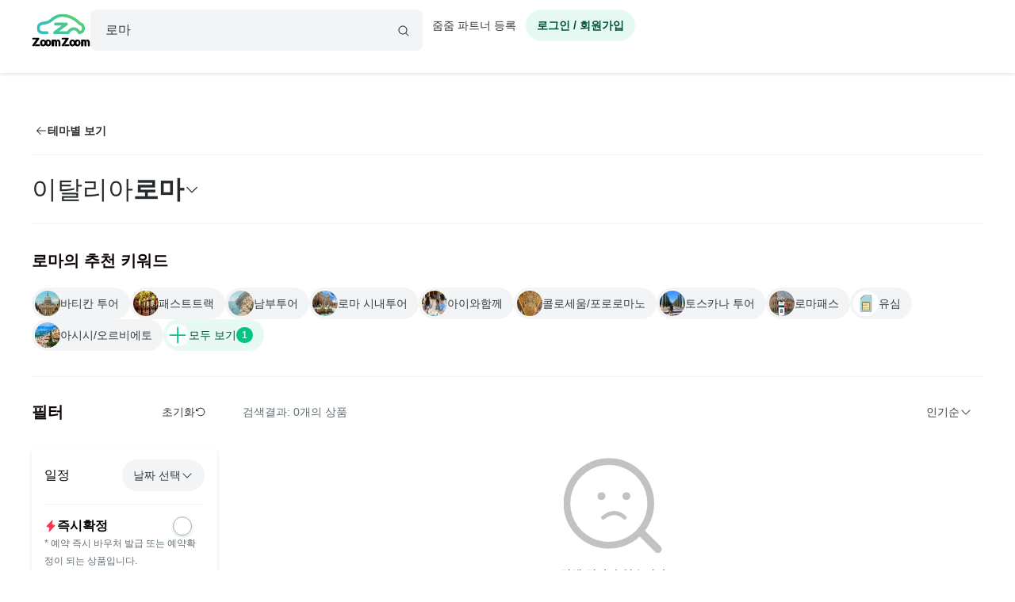

--- FILE ---
content_type: text/html; charset=utf-8
request_url: https://id.abr.ge/api/v2/third-party-cookie/identifier.html?requestID=35749179
body_size: 441
content:
<!DOCTYPE html>
<html>
<head><meta charset="utf-8"></head>
<body>

<pre>
    requestID: 35749179
    Reply: map[uuid:382b42b8-678d-40fe-973a-e51679f538b8]
</pre>
<script>
    var message = {
        requestID: '35749179',
        
        reply: (document.cookie.indexOf('ab180ClientId=') !== -1) ? {"uuid":"382b42b8-678d-40fe-973a-e51679f538b8"} : { error: 'Third party cookie is not supported' }
        
    }

    window.parent.postMessage(
        
        JSON.stringify(message)
        
    , '*');
</script>
</body>
</html>


--- FILE ---
content_type: text/css; charset=UTF-8
request_url: https://www.zoomzoomtour.com/_next/static/css/700053f06fc0e0c7.css
body_size: 77695
content:
.zds-row{display:flex;margin-right:-6px!important;margin-left:-6px!important;row-gap:12px!important;box-sizing:border-box;flex:0 1 auto;flex-flow:row wrap}.zds-row.gutter-xl{margin-right:-12px!important;margin-left:-12px!important;row-gap:24px!important}.zds-row.gutter-xl>div[class^=zds-col]{padding-right:12px!important;padding-left:12px!important}.zds-row.gutter-lg{margin-right:-8px!important;margin-left:-8px!important;row-gap:16px!important}.zds-row.gutter-lg>div[class^=zds-col]{padding-right:8px!important;padding-left:8px!important}.zds-row.gutter-md{margin-right:-6px!important;margin-left:-6px!important;row-gap:12px!important}.zds-row.gutter-md>div[class^=zds-col]{padding-right:6px!important;padding-left:6px!important}.zds-row.gutter-sm{margin-right:-4px!important;margin-left:-4px!important;row-gap:8px!important}.zds-row.gutter-sm>div[class^=zds-col]{padding-right:4!important;padding-left:4!important}.zds-row.gutter-xs{margin-right:0!important;margin-left:0!important;row-gap:0!important}.zds-row.gutter-xs>div[class^=zds-col]{padding-right:0!important;padding-left:0!important}.zds-row.reverse{flex-direction:row-reverse}.zds-row.natural-height{align-items:flex-start}.zds-row.flex-column{flex-direction:column}.zds-col{position:relative;max-width:100%;padding:0 6px;box-sizing:border-box;flex-grow:1;flex-basis:0}.zds-col.reverse{flex-direction:column-reverse}.first{order:-1}.last{order:1}.align-start{align-self:flex-start}.align-end{align-self:flex-end}.align-center{align-self:center}.align-baseline{align-self:baseline}.align-stretch{align-self:stretch}.zds-col.xs{max-width:100%;flex-grow:1;flex-basis:0}.zds-col.xs,.zds-col.xs-0{padding-right:6px;padding-left:6px;box-sizing:border-box}.zds-col.xs-0{max-width:0;flex-basis:0%}.zds-col.xs-offset-0{margin-left:0!important}.zds-col.xs-1{max-width:8.3333333333%;padding-right:6px;padding-left:6px;box-sizing:border-box;flex-basis:8.3333333333%}.zds-col.xs-offset-1{margin-left:8.3333333333%!important}.zds-col.xs-2{max-width:16.6666666667%;padding-right:6px;padding-left:6px;box-sizing:border-box;flex-basis:16.6666666667%}.zds-col.xs-offset-2{margin-left:16.6666666667%!important}.zds-col.xs-3{max-width:25%;padding-right:6px;padding-left:6px;box-sizing:border-box;flex-basis:25%}.zds-col.xs-offset-3{margin-left:25%!important}.zds-col.xs-4{max-width:33.3333333333%;padding-right:6px;padding-left:6px;box-sizing:border-box;flex-basis:33.3333333333%}.zds-col.xs-offset-4{margin-left:33.3333333333%!important}.zds-col.xs-5{max-width:41.6666666667%;padding-right:6px;padding-left:6px;box-sizing:border-box;flex-basis:41.6666666667%}.zds-col.xs-offset-5{margin-left:41.6666666667%!important}.zds-col.xs-6{max-width:50%;padding-right:6px;padding-left:6px;box-sizing:border-box;flex-basis:50%}.zds-col.xs-offset-6{margin-left:50%!important}.zds-col.xs-7{max-width:58.3333333333%;padding-right:6px;padding-left:6px;box-sizing:border-box;flex-basis:58.3333333333%}.zds-col.xs-offset-7{margin-left:58.3333333333%!important}.zds-col.xs-8{max-width:66.6666666667%;padding-right:6px;padding-left:6px;box-sizing:border-box;flex-basis:66.6666666667%}.zds-col.xs-offset-8{margin-left:66.6666666667%!important}.zds-col.xs-9{max-width:75%;padding-right:6px;padding-left:6px;box-sizing:border-box;flex-basis:75%}.zds-col.xs-offset-9{margin-left:75%!important}.zds-col.xs-10{max-width:83.3333333333%;padding-right:6px;padding-left:6px;box-sizing:border-box;flex-basis:83.3333333333%}.zds-col.xs-offset-10{margin-left:83.3333333333%!important}.zds-col.xs-11{max-width:91.6666666667%;padding-right:6px;padding-left:6px;box-sizing:border-box;flex-basis:91.6666666667%}.zds-col.xs-offset-11{margin-left:91.6666666667%!important}.zds-col.xs-12{max-width:100%;padding-right:6px;padding-left:6px;box-sizing:border-box;flex-basis:100%}.zds-col.xs-offset-12{margin-left:100%!important}.zds-row.start-xs{justify-content:flex-start}.zds-row.center-xs{justify-content:center}.zds-row.end-xs{justify-content:flex-end}.zds-row.top-xs{align-items:flex-start}.zds-row.middle-xs{align-items:center}.zds-row.bottom-xs{align-items:flex-end}.zds-row.around-xs{justify-content:space-around}.zds-row.between-xs{justify-content:space-between}.first-xs{order:-1}.last-xs{order:1}@media only screen and (min-width:640px){.zds-col.sm{max-width:100%;flex-grow:1;flex-basis:0}.zds-col.sm,.zds-col.sm-0{padding-right:6px;padding-left:6px;box-sizing:border-box}.zds-col.sm-0{max-width:0;flex-basis:0%}.zds-col.sm-offset-0{margin-left:0!important}.zds-col.sm-1{max-width:8.3333333333%;padding-right:6px;padding-left:6px;box-sizing:border-box;flex-basis:8.3333333333%}.zds-col.sm-offset-1{margin-left:8.3333333333%!important}.zds-col.sm-2{max-width:16.6666666667%;padding-right:6px;padding-left:6px;box-sizing:border-box;flex-basis:16.6666666667%}.zds-col.sm-offset-2{margin-left:16.6666666667%!important}.zds-col.sm-3{max-width:25%;padding-right:6px;padding-left:6px;box-sizing:border-box;flex-basis:25%}.zds-col.sm-offset-3{margin-left:25%!important}.zds-col.sm-4{max-width:33.3333333333%;padding-right:6px;padding-left:6px;box-sizing:border-box;flex-basis:33.3333333333%}.zds-col.sm-offset-4{margin-left:33.3333333333%!important}.zds-col.sm-5{max-width:41.6666666667%;padding-right:6px;padding-left:6px;box-sizing:border-box;flex-basis:41.6666666667%}.zds-col.sm-offset-5{margin-left:41.6666666667%!important}.zds-col.sm-6{max-width:50%;padding-right:6px;padding-left:6px;box-sizing:border-box;flex-basis:50%}.zds-col.sm-offset-6{margin-left:50%!important}.zds-col.sm-7{max-width:58.3333333333%;padding-right:6px;padding-left:6px;box-sizing:border-box;flex-basis:58.3333333333%}.zds-col.sm-offset-7{margin-left:58.3333333333%!important}.zds-col.sm-8{max-width:66.6666666667%;padding-right:6px;padding-left:6px;box-sizing:border-box;flex-basis:66.6666666667%}.zds-col.sm-offset-8{margin-left:66.6666666667%!important}.zds-col.sm-9{max-width:75%;padding-right:6px;padding-left:6px;box-sizing:border-box;flex-basis:75%}.zds-col.sm-offset-9{margin-left:75%!important}.zds-col.sm-10{max-width:83.3333333333%;padding-right:6px;padding-left:6px;box-sizing:border-box;flex-basis:83.3333333333%}.zds-col.sm-offset-10{margin-left:83.3333333333%!important}.zds-col.sm-11{max-width:91.6666666667%;padding-right:6px;padding-left:6px;box-sizing:border-box;flex-basis:91.6666666667%}.zds-col.sm-offset-11{margin-left:91.6666666667%!important}.zds-col.sm-12{max-width:100%;padding-right:6px;padding-left:6px;box-sizing:border-box;flex-basis:100%}.zds-col.sm-offset-12{margin-left:100%!important}.zds-row.start-sm{justify-content:flex-start}.zds-row.center-sm{justify-content:center}.zds-row.end-sm{justify-content:flex-end}.zds-row.top-sm{align-items:flex-start}.zds-row.middle-sm{align-items:center}.zds-row.bottom-sm{align-items:flex-end}.zds-row.around-sm{justify-content:space-around}.zds-row.between-sm{justify-content:space-between}.first-sm{order:-1}.last-sm{order:1}}@media only screen and (min-width:768px){.zds-col.md{max-width:100%;flex-grow:1;flex-basis:0}.zds-col.md,.zds-col.md-0{padding-right:6px;padding-left:6px;box-sizing:border-box}.zds-col.md-0{max-width:0;flex-basis:0%}.zds-col.md-offset-0{margin-left:0!important}.zds-col.md-1{max-width:8.3333333333%;padding-right:6px;padding-left:6px;box-sizing:border-box;flex-basis:8.3333333333%}.zds-col.md-offset-1{margin-left:8.3333333333%!important}.zds-col.md-2{max-width:16.6666666667%;padding-right:6px;padding-left:6px;box-sizing:border-box;flex-basis:16.6666666667%}.zds-col.md-offset-2{margin-left:16.6666666667%!important}.zds-col.md-3{max-width:25%;padding-right:6px;padding-left:6px;box-sizing:border-box;flex-basis:25%}.zds-col.md-offset-3{margin-left:25%!important}.zds-col.md-4{max-width:33.3333333333%;padding-right:6px;padding-left:6px;box-sizing:border-box;flex-basis:33.3333333333%}.zds-col.md-offset-4{margin-left:33.3333333333%!important}.zds-col.md-5{max-width:41.6666666667%;padding-right:6px;padding-left:6px;box-sizing:border-box;flex-basis:41.6666666667%}.zds-col.md-offset-5{margin-left:41.6666666667%!important}.zds-col.md-6{max-width:50%;padding-right:6px;padding-left:6px;box-sizing:border-box;flex-basis:50%}.zds-col.md-offset-6{margin-left:50%!important}.zds-col.md-7{max-width:58.3333333333%;padding-right:6px;padding-left:6px;box-sizing:border-box;flex-basis:58.3333333333%}.zds-col.md-offset-7{margin-left:58.3333333333%!important}.zds-col.md-8{max-width:66.6666666667%;padding-right:6px;padding-left:6px;box-sizing:border-box;flex-basis:66.6666666667%}.zds-col.md-offset-8{margin-left:66.6666666667%!important}.zds-col.md-9{max-width:75%;padding-right:6px;padding-left:6px;box-sizing:border-box;flex-basis:75%}.zds-col.md-offset-9{margin-left:75%!important}.zds-col.md-10{max-width:83.3333333333%;padding-right:6px;padding-left:6px;box-sizing:border-box;flex-basis:83.3333333333%}.zds-col.md-offset-10{margin-left:83.3333333333%!important}.zds-col.md-11{max-width:91.6666666667%;padding-right:6px;padding-left:6px;box-sizing:border-box;flex-basis:91.6666666667%}.zds-col.md-offset-11{margin-left:91.6666666667%!important}.zds-col.md-12{max-width:100%;padding-right:6px;padding-left:6px;box-sizing:border-box;flex-basis:100%}.zds-col.md-offset-12{margin-left:100%!important}.zds-row.start-md{justify-content:flex-start}.zds-row.center-md{justify-content:center}.zds-row.end-md{justify-content:flex-end}.zds-row.top-md{align-items:flex-start}.zds-row.middle-md{align-items:center}.zds-row.bottom-md{align-items:flex-end}.zds-row.around-md{justify-content:space-around}.zds-row.between-md{justify-content:space-between}.first-md{order:-1}.last-md{order:1}}@media only screen and (min-width:1024px){.zds-col.lg{max-width:100%;flex-grow:1;flex-basis:0}.zds-col.lg,.zds-col.lg-0{padding-right:6px;padding-left:6px;box-sizing:border-box}.zds-col.lg-0{max-width:0;flex-basis:0%}.zds-col.lg-offset-0{margin-left:0!important}.zds-col.lg-1{max-width:8.3333333333%;padding-right:6px;padding-left:6px;box-sizing:border-box;flex-basis:8.3333333333%}.zds-col.lg-offset-1{margin-left:8.3333333333%!important}.zds-col.lg-2{max-width:16.6666666667%;padding-right:6px;padding-left:6px;box-sizing:border-box;flex-basis:16.6666666667%}.zds-col.lg-offset-2{margin-left:16.6666666667%!important}.zds-col.lg-3{max-width:25%;padding-right:6px;padding-left:6px;box-sizing:border-box;flex-basis:25%}.zds-col.lg-offset-3{margin-left:25%!important}.zds-col.lg-4{max-width:33.3333333333%;padding-right:6px;padding-left:6px;box-sizing:border-box;flex-basis:33.3333333333%}.zds-col.lg-offset-4{margin-left:33.3333333333%!important}.zds-col.lg-5{max-width:41.6666666667%;padding-right:6px;padding-left:6px;box-sizing:border-box;flex-basis:41.6666666667%}.zds-col.lg-offset-5{margin-left:41.6666666667%!important}.zds-col.lg-6{max-width:50%;padding-right:6px;padding-left:6px;box-sizing:border-box;flex-basis:50%}.zds-col.lg-offset-6{margin-left:50%!important}.zds-col.lg-7{max-width:58.3333333333%;padding-right:6px;padding-left:6px;box-sizing:border-box;flex-basis:58.3333333333%}.zds-col.lg-offset-7{margin-left:58.3333333333%!important}.zds-col.lg-8{max-width:66.6666666667%;padding-right:6px;padding-left:6px;box-sizing:border-box;flex-basis:66.6666666667%}.zds-col.lg-offset-8{margin-left:66.6666666667%!important}.zds-col.lg-9{max-width:75%;padding-right:6px;padding-left:6px;box-sizing:border-box;flex-basis:75%}.zds-col.lg-offset-9{margin-left:75%!important}.zds-col.lg-10{max-width:83.3333333333%;padding-right:6px;padding-left:6px;box-sizing:border-box;flex-basis:83.3333333333%}.zds-col.lg-offset-10{margin-left:83.3333333333%!important}.zds-col.lg-11{max-width:91.6666666667%;padding-right:6px;padding-left:6px;box-sizing:border-box;flex-basis:91.6666666667%}.zds-col.lg-offset-11{margin-left:91.6666666667%!important}.zds-col.lg-12{max-width:100%;padding-right:6px;padding-left:6px;box-sizing:border-box;flex-basis:100%}.zds-col.lg-offset-12{margin-left:100%!important}.zds-row.start-lg{justify-content:flex-start}.zds-row.center-lg{justify-content:center}.zds-row.end-lg{justify-content:flex-end}.zds-row.top-lg{align-items:flex-start}.zds-row.middle-lg{align-items:center}.zds-row.bottom-lg{align-items:flex-end}.zds-row.around-lg{justify-content:space-around}.zds-row.between-lg{justify-content:space-between}.first-lg{order:-1}.last-lg{order:1}}@media only screen and (min-width:1280px){.zds-col.xl{max-width:100%;flex-grow:1;flex-basis:0}.zds-col.xl,.zds-col.xl-0{padding-right:6px;padding-left:6px;box-sizing:border-box}.zds-col.xl-0{max-width:0;flex-basis:0%}.zds-col.xl-offset-0{margin-left:0!important}.zds-col.xl-1{max-width:8.3333333333%;padding-right:6px;padding-left:6px;box-sizing:border-box;flex-basis:8.3333333333%}.zds-col.xl-offset-1{margin-left:8.3333333333%!important}.zds-col.xl-2{max-width:16.6666666667%;padding-right:6px;padding-left:6px;box-sizing:border-box;flex-basis:16.6666666667%}.zds-col.xl-offset-2{margin-left:16.6666666667%!important}.zds-col.xl-3{max-width:25%;padding-right:6px;padding-left:6px;box-sizing:border-box;flex-basis:25%}.zds-col.xl-offset-3{margin-left:25%!important}.zds-col.xl-4{max-width:33.3333333333%;padding-right:6px;padding-left:6px;box-sizing:border-box;flex-basis:33.3333333333%}.zds-col.xl-offset-4{margin-left:33.3333333333%!important}.zds-col.xl-5{max-width:41.6666666667%;padding-right:6px;padding-left:6px;box-sizing:border-box;flex-basis:41.6666666667%}.zds-col.xl-offset-5{margin-left:41.6666666667%!important}.zds-col.xl-6{max-width:50%;padding-right:6px;padding-left:6px;box-sizing:border-box;flex-basis:50%}.zds-col.xl-offset-6{margin-left:50%!important}.zds-col.xl-7{max-width:58.3333333333%;padding-right:6px;padding-left:6px;box-sizing:border-box;flex-basis:58.3333333333%}.zds-col.xl-offset-7{margin-left:58.3333333333%!important}.zds-col.xl-8{max-width:66.6666666667%;padding-right:6px;padding-left:6px;box-sizing:border-box;flex-basis:66.6666666667%}.zds-col.xl-offset-8{margin-left:66.6666666667%!important}.zds-col.xl-9{max-width:75%;padding-right:6px;padding-left:6px;box-sizing:border-box;flex-basis:75%}.zds-col.xl-offset-9{margin-left:75%!important}.zds-col.xl-10{max-width:83.3333333333%;padding-right:6px;padding-left:6px;box-sizing:border-box;flex-basis:83.3333333333%}.zds-col.xl-offset-10{margin-left:83.3333333333%!important}.zds-col.xl-11{max-width:91.6666666667%;padding-right:6px;padding-left:6px;box-sizing:border-box;flex-basis:91.6666666667%}.zds-col.xl-offset-11{margin-left:91.6666666667%!important}.zds-col.xl-12{max-width:100%;padding-right:6px;padding-left:6px;box-sizing:border-box;flex-basis:100%}.zds-col.xl-offset-12{margin-left:100%!important}.zds-row.start-xl{justify-content:flex-start}.zds-row.center-xl{justify-content:center}.zds-row.end-xl{justify-content:flex-end}.zds-row.top-xl{align-items:flex-start}.zds-row.middle-xl{align-items:center}.zds-row.bottom-xl{align-items:flex-end}.zds-row.around-xl{justify-content:space-around}.zds-row.between-xl{justify-content:space-between}.first-xl{order:-1}.last-xl{order:1}}.show{display:block!important}.zds-row.show{display:flex!important}.hide{display:none!important}.show-xs{display:block!important}.zds-row.show-xs{display:flex!important}.hide-xs{display:none!important}@media only screen and (max-width:639px){.show-xs-only{display:block!important}.zds-row.show-xs-only{display:flex!important}.hide-xs-only{display:none!important}}@media only screen and (min-width:640px){.show-sm{display:block!important}.zds-row.show-sm{display:flex!important}.hide-sm{display:none!important}}@media only screen and (min-width:640px)and (max-width:767px){.show-sm-only{display:block!important}.zds-row.show-sm-only{display:flex!important}.hide-sm-only{display:none!important}}@media only screen and (min-width:768px){.show-md{display:block!important}.zds-row.show-md{display:flex!important}.hide-md{display:none!important}}@media only screen and (min-width:768px)and (max-width:1023px){.show-md-only{display:block!important}.zds-row.show-md-only{display:flex!important}.hide-md-only{display:none!important}}@media only screen and (min-width:1024px){.show-lg{display:block!important}.zds-row.show-lg{display:flex!important}.hide-lg{display:none!important}}@media only screen and (min-width:1024px)and (max-width:1279px){.show-lg-only{display:block!important}.zds-row.show-lg-only{display:flex!important}.hide-lg-only{display:none!important}}@media only screen and (min-width:1280px){.show-xl{display:block!important}.zds-row.show-xl{display:flex!important}.hide-xl{display:none!important}}.zds-container{position:relative;display:block;width:100%;margin-right:auto;margin-left:auto;max-width:calc(100vw - 48px)}@media only screen and (min-width:640px){.zds-container{max-width:calc(100vw - 80px)}}@media only screen and (min-width:768px){.zds-container{max-width:calc(100vw - 80px)}}@media only screen and (min-width:1024px){.zds-container{max-width:980px}}@media only screen and (min-width:1280px){.zds-container{max-width:1200px}}.zds-container.fluid{max-width:calc(100vw - 48px)}@media only screen and (min-width:640px){.zds-container.fluid{max-width:calc(100vw - 80px)}}@media only screen and (min-width:768px){.zds-container.fluid{max-width:calc(100vw - 80px)}}@media only screen and (min-width:1024px){.zds-container.fluid{max-width:calc(100vw - 80px)}}@media only screen and (min-width:1280px){.zds-container.fluid{max-width:calc(100vw - 80px)}}.zds-container.sm{max-width:calc(100vw - 48px)}@media only screen and (min-width:640px){.zds-container.sm{max-width:calc(100vw - 80px)}}@media only screen and (min-width:768px){.zds-container.sm{width:calc(100% - 80px);max-width:700px}}@media only screen and (min-width:1024px){.zds-container.sm{max-width:700px}}@media only screen and (min-width:1280px){.zds-container.sm{max-width:700px}}*,:after,:before{box-sizing:border-box}:root,[data-theme=default]{--zds-color-white:#fff;--zds-color-black:#0c0404;--zds-color-teal-1:#e6f9f2;--zds-color-teal-2:#c0f1e0;--zds-color-teal-3:#81e2c0;--zds-color-teal-4:#41d4a1;--zds-color-teal-5:#02c581;--zds-color-teal-6:#02b174;--zds-color-teal-7:#029461;--zds-color-teal-8:#016c47;--zds-color-teal-9:#014f34;--zds-color-teal-10:#013b27;--zds-color-blue-1:#ebf3ff;--zds-color-blue-2:#cde2ff;--zds-color-blue-3:#9cc5ff;--zds-color-blue-4:#6aa8ff;--zds-color-blue-5:#388bff;--zds-color-blue-6:#327de6;--zds-color-blue-7:#2a68bf;--zds-color-blue-8:#1f4c8c;--zds-color-blue-9:#163866;--zds-color-blue-10:#112a4d;--zds-color-indigo-1:#eff1ff;--zds-color-indigo-2:#d7dbff;--zds-color-indigo-3:#afb8fe;--zds-color-indigo-4:#8794fe;--zds-color-indigo-5:#5f70fd;--zds-color-indigo-6:#5665e4;--zds-color-indigo-7:#4754be;--zds-color-indigo-8:#343e8b;--zds-color-indigo-9:#262d65;--zds-color-indigo-10:#1d224c;--zds-color-purple-1:#f4ecfc;--zds-color-purple-2:#e4d0f8;--zds-color-purple-3:#c8a2f1;--zds-color-purple-4:#ad73ea;--zds-color-purple-5:#9144e3;--zds-color-purple-6:#833dcc;--zds-color-purple-7:#6d33aa;--zds-color-purple-8:#50257d;--zds-color-purple-9:#3a1b5b;--zds-color-purple-10:#2c1444;--zds-color-pink-1:#faeaf4;--zds-color-pink-2:#f2cae4;--zds-color-pink-3:#e596c9;--zds-color-pink-4:#d761ad;--zds-color-pink-5:#ca2c92;--zds-color-pink-6:#b62883;--zds-color-pink-7:#98216e;--zds-color-pink-8:#6f1850;--zds-color-pink-9:#51123a;--zds-color-pink-10:#3d0d2c;--zds-color-red-1:#feebed;--zds-color-red-2:#fdcdd3;--zds-color-red-3:#fc9aa7;--zds-color-red-4:#fa687b;--zds-color-red-5:#f8354f;--zds-color-red-6:#df3047;--zds-color-red-7:#ba283b;--zds-color-red-8:#881d2b;--zds-color-red-9:#631520;--zds-color-red-10:#4a1018;--zds-color-orange-1:#fff2e9;--zds-color-orange-2:#ffdec8;--zds-color-orange-3:#ffbe92;--zds-color-orange-4:#ff9d5b;--zds-color-orange-5:#ff7c24;--zds-color-orange-6:#e67020;--zds-color-orange-7:#bf5d1b;--zds-color-orange-8:#8c4414;--zds-color-orange-9:#66320e;--zds-color-orange-10:#4d250b;--zds-color-yellow-1:#fefae6;--zds-color-yellow-2:#fcf3c2;--zds-color-yellow-3:#f9e884;--zds-color-yellow-4:#f6dc47;--zds-color-yellow-5:#f3d009;--zds-color-yellow-6:#dbbb08;--zds-color-yellow-7:#b69c07;--zds-color-yellow-8:#867205;--zds-color-yellow-9:#615304;--zds-color-yellow-10:#493e03;--zds-color-lime-1:#f3fbe9;--zds-color-lime-2:#e2f5c8;--zds-color-lime-3:#c5ea90;--zds-color-lime-4:#a8e059;--zds-color-lime-5:#8bd521;--zds-color-lime-6:#7dc01e;--zds-color-lime-7:#68a019;--zds-color-lime-8:#4c7512;--zds-color-lime-9:#38550d;--zds-color-lime-10:#2a400a;--zds-color-green-1:#effbef;--zds-color-green-2:#d7f4d7;--zds-color-green-3:#afeaaf;--zds-color-green-4:#86df86;--zds-color-green-5:#5ed45e;--zds-color-green-6:#55bf55;--zds-color-green-7:#479f47;--zds-color-green-8:#347534;--zds-color-green-9:#265526;--zds-color-green-10:#1c401c;--zds-color-gray-1:#f3f4f4;--zds-color-gray-2:#e1e3e3;--zds-color-gray-3:#c2c6c6;--zds-color-gray-4:#a4aaaa;--zds-color-gray-5:#858d8d;--zds-color-gray-6:#787f7f;--zds-color-gray-7:#646a6a;--zds-color-gray-8:#494e4e;--zds-color-gray-9:#353838;--zds-color-gray-10:#282a2a;--zds-color-neutral-1:#f2f4f5;--zds-color-neutral-2:#dfe4e6;--zds-color-neutral-3:#bfc9cd;--zds-color-neutral-4:#9fadb3;--zds-color-neutral-5:#7f929a;--zds-color-neutral-6:#72838b;--zds-color-neutral-7:#5f6e74;--zds-color-neutral-8:#465055;--zds-color-neutral-9:#333a3e;--zds-color-neutral-10:#262c2e;--zds-color-skyblue-1:#e8f9fb;--zds-color-skyblue-2:#c5eff5;--zds-color-skyblue-3:#8cdfeb;--zds-color-skyblue-4:#52cfe1;--zds-color-skyblue-5:#18bfd7;--zds-color-skyblue-6:#16acc2;--zds-color-skyblue-7:#128fa1;--zds-color-skyblue-8:#0d6976;--zds-color-skyblue-9:#0a4c56;--zds-color-skyblue-10:#073941;--zds-primary:#02c581;--zds-primary-lightest:#e6f9f2;--zds-primary-lighter:#81e2c0;--zds-primary-light:#41d4a1;--zds-primary-dark:#029461;--zds-primary-darker:#014f34;--zds-primary-gradient:linear-gradient(135deg,#18bfd7,#5ed45e);--zds-primary-gradient-light:linear-gradient(135deg,#8cdfeb,#afeaaf);--zds-primary-gradient-dark:linear-gradient(135deg,#128fa1,#55bf55);--zds-secondary:#262c2e;--zds-secondary-lightest:#f2f4f5;--zds-secondary-lighter:#bfc9cd;--zds-secondary-light:#9fadb3;--zds-secondary-dark:#5f6e74;--zds-secondary-darker:#333a3e;--zds-secondary-gradient:linear-gradient(135deg,#333a3e,#646a6a);--zds-secondary-gradient-light:linear-gradient(135deg,#bfc9cd,#e1e3e3);--zds-secondary-gradient-dark:linear-gradient(135deg,#262c2e,#333a3e);--zds-warning:#f3d009;--zds-warning-lightest:#fefae6;--zds-warning-lighter:#f9e884;--zds-warning-light:#f6dc47;--zds-warning-dark:#b69c07;--zds-warning-darker:#615304;--zds-warning-gradient:linear-gradient(135deg,#ff9d5b,#f3d009);--zds-warning-gradient-light:linear-gradient(135deg,#ffbe92,#f9e884);--zds-warning-gradient-dark:linear-gradient(135deg,#8c4414,#867205);--zds-error:#f8354f;--zds-error-lightest:#feebed;--zds-error-lighter:#fc9aa7;--zds-error-light:#fa687b;--zds-error-dark:#ba283b;--zds-error-darker:#631520;--zds-error-gradient:linear-gradient(135deg,#f8354f,#ff7c24);--zds-error-gradient-light:linear-gradient(135deg,#fdcdd3,#ffdec8);--zds-error-gradient-dark:linear-gradient(135deg,#881d2b,#8c4414);--zds-info:#18bfd7;--zds-info-lightest:#e8f9fb;--zds-info-lighter:#8cdfeb;--zds-info-light:#52cfe1;--zds-info-dark:#128fa1;--zds-info-darker:#0a4c56;--zds-info-gradient:linear-gradient(135deg,#18bfd7,#6aa8ff);--zds-info-gradient-light:linear-gradient(135deg,#c5eff5,#cde2ff);--zds-info-gradient-dark:linear-gradient(135deg,#0d6976,#388bff);--zds-success:#5ed45e;--zds-success-lightest:#effbef;--zds-success-lighter:#afeaaf;--zds-success-light:#86df86;--zds-success-dark:#479f47;--zds-success-darker:#265526;--zds-success-gradient:linear-gradient(135deg,#5ed45e,#8bd521);--zds-success-gradient-light:linear-gradient(135deg,#afeaaf,#e2f5c8);--zds-success-gradient-dark:linear-gradient(135deg,#347534,#7dc01e);--zds-default-border-color:#9fadb3;--zds-default-border-hover-color:#9fadb3;--zds-font-size-3xl:32px;--zds-font-size-xxl:24px;--zds-font-size-xl:20px;--zds-font-size-lg:16px;--zds-font-size-md:14px;--zds-font-size-sm:12px;--zds-font-size-xs:11px;--zds-font-size-xxs:10px;--zds-font-icon-3xl:32px;--zds-font-icon-xxl:24px;--zds-font-icon-xl:20px;--zds-font-icon-lg:16px;--zds-font-icon-md:14px;--zds-font-icon-sm:12px;--zds-font-icon-xs:11px;--zds-font-icon-xxs:10px;--zds-font-weight-light:200;--zds-font-weight-regular:400;--zds-font-weight-bold:700;--zds-font-weight-extra-bold:900;--zds-box-shadow-0:none;--zds-box-shadow-1:0 2px 4px rgba(0,0,0,.1);--zds-box-shadow-2:0 4px 8px rgba(0,0,0,.1),0 2px 4px rgba(0,0,0,.1);--zds-box-shadow-3:0 8px 12px rgba(0,0,0,.1),0 2px 4px rgba(0,0,0,.1);--zds-box-shadow-4:0 12px 16px rgba(0,0,0,.1),0 4px 8px rgba(0,0,0,.1);--zds-box-shadow-5:0 16px 24px rgba(0,0,0,.2),0 4px 8px rgba(0,0,0,.1)}html{box-sizing:border-box}body{margin:0;font-family:-apple-system,BlinkMacSystemFont,Malgun Gothic,Helvetica,Arial,sans-serif;font-size:14px;line-height:1.6em;text-rendering:optimizeSpeed;-webkit-text-size-adjust:100%;background:#fff;-webkit-tap-highlight-color:rgba(12,4,4,0)}button,input,select,textarea{font-family:inherit;font-size:inherit;line-height:inherit}h1,h2,h3,h4,h5,h6{margin-top:0;margin-bottom:size(4);font-weight:700;color:#0c0404}h1{font-size:32px}h1,h2{line-height:1.4}h2{font-size:24px}h3{font-size:20px;line-height:1.4}h4{font-size:16px}h4,h5{line-height:1.5}h5{font-size:14px}h6{font-size:12px;line-height:1.5}.font-body-1{font-size:14px;font-weight:700}.font-body-2{font-size:14px;font-weight:400}.font-detail-1{font-size:12px;font-weight:700}.font-detail-2,.font-small-1{font-size:12px;font-weight:400}hr{margin:0 0 size(4);color:#262c2e;border:0;border-top:1px solid #9fadb3}p{margin-top:0;margin-bottom:size(4)}abbr[title]{-webkit-text-decoration:underline dotted;text-decoration:underline dotted;cursor:help;-webkit-text-decoration-skip-ink:none;text-decoration-skip-ink:none}address{margin-bottom:1rem;font-style:normal;line-height:inherit}ol,ul{padding-left:2rem}dl,ol,ul{margin-top:0;margin-bottom:1rem}ol ol,ol ul,ul ol,ul ul{margin-bottom:0}dt{font-weight:700}dd{margin-bottom:.5rem;margin-left:0}blockquote{margin:0 0 1rem}b,strong{font-weight:700}small{font-size:.9em}mark{padding:size(4);background-color:#bfc9cd}sub,sup{position:relative;line-height:0;vertical-align:initial}sub{bottom:-.25em}sup{top:-.5em}a{color:#333a3e;text-decoration:none}a:hover{color:#5f6e74;text-decoration:underline}a:not([href]):not([class]),a:not([href]):not([class]):hover{color:inherit;text-decoration:none}code,kbd,pre,samp{font-size:11px;background:#bfc9cd}code,kbd,pre,samp{font-family:Monaco,Consolas,Andale \ Mono,DejaVu Sans Mono,monospace;color:#262c2e}code{padding:size(1) size(2);word-wrap:break-word;border-radius:size(2)}a>code{color:inherit}pre{display:block;margin-top:0;margin-bottom:1rem;overflow:auto;font-size:14px}pre code{font-size:inherit;color:inherit;word-break:normal}figure{margin:0 0 1rem}table{caption-side:bottom;border-collapse:collapse}th{font-weight:700;text-align:inherit;text-align:-webkit-match-parent}tbody,td,tfoot,th,thead,tr{border:0 solid;border-color:inherit}label{display:inline-block}button{margin:0;font-family:inherit;line-height:inherit;text-transform:none;border-radius:0}button[type=button],button[type=reset],button[type=submit]{--webkit-appearance:button}button:not(:disabled){cursor:pointer}button:focus:not(:focus-visible){outline:0}input,optgroup,select,textarea{margin:0;font-family:inherit;line-height:inherit}[role=button]{cursor:pointer}select{word-wrap:normal}select:disabled{opacity:1}::-moz-focus-inner{padding:0;border-style:none}textarea{resize:vertical}fieldset{min-width:0;padding:0;margin:0;border:0}legend{float:left;width:100%;padding:0;margin-bottom:size(4);font-size:14px;font-weight:400;line-height:inherit}legend+*{clear:left}::-webkit-datetime-edit-day-field,::-webkit-datetime-edit-fields-wrapper,::-webkit-datetime-edit-hour-field,::-webkit-datetime-edit-minute,::-webkit-datetime-edit-month-field,::-webkit-datetime-edit-text,::-webkit-datetime-edit-year-field{padding:0}::-webkit-inner-spin-button{height:auto}[type=search]{outline-offset:-2px;-webkit-appearance:textfield}::-webkit-search-decoration{-webkit-appearance:none}::-webkit-color-swatch-wrapper{padding:0}::-webkit-file-upload-button{font:inherit;-webkit-appearance:button}::file-selector-button{font:inherit;-webkit-appearance:button}output{display:inline-block}iframe{border:0}summary{display:list-item;cursor:pointer}progress{vertical-align:initial}[hidden]{display:none!important}a.btn{text-decoration:none}a.btn,a.btn-xl{line-height:40px}a.btn-lg{line-height:52px}a.btn-sm{line-height:30px}a.btn-xs{line-height:28px}a.btn>span{z-index:2;display:flex;height:100%;min-width:8px;margin:0;line-height:100%;align-items:center;justify-content:center}.btn{position:relative;height:40px;min-width:-moz-fit-content;min-width:fit-content;padding:0 14px;font-size:14px;font-weight:400;line-height:1;color:#fff;text-align:center;cursor:pointer;background-color:#fff;border:0 solid #9fadb3;border-radius:8px;outline:none;box-sizing:border-box;transition:all .1s ease-in-out;-webkit-user-select:none;-moz-user-select:none;user-select:none;touch-action:manipulation}.btn.no-padding{padding:0!important}.btn>p{display:flex;height:100%;min-width:-moz-fit-content;min-width:fit-content;margin:0;line-height:100%;align-items:center;justify-content:center;white-space:nowrap;gap:8px}.btn-shadow-1{box-shadow:var(--zds-box-shadow-1)}.btn-shadow-1:active{box-shadow:var(--zds-box-shadow-1),inset 0 2px 4px rgba(0,0,0,.2)}.btn-shadow-2{box-shadow:var(--zds-box-shadow-2)}.btn-shadow-2:active{box-shadow:var(--zds-box-shadow-2),inset 0 2px 4px rgba(0,0,0,.2)}.btn-shadow-3{box-shadow:var(--zds-box-shadow-3)}.btn-shadow-3:active{box-shadow:var(--zds-box-shadow-3),inset 0 2px 4px rgba(0,0,0,.2)}.btn-shadow-4{box-shadow:var(--zds-box-shadow-4)}.btn-shadow-4:active{box-shadow:var(--zds-box-shadow-4),inset 0 2px 4px rgba(0,0,0,.2)}.btn-shadow-5{box-shadow:var(--zds-box-shadow-5)}.btn-shadow-5:active{box-shadow:var(--zds-box-shadow-5),inset 0 2px 4px rgba(0,0,0,.2)}.btn:disabled,.btn[disabled]{cursor:not-allowed;opacity:.5}.btn[data-loading=true]{cursor:not-allowed}.btn[data-loading=true]>:not(.zds-loading-container){opacity:0}.btn:not(:disabled):active{box-shadow:inset 0 2px 4px rgba(0,0,0,.1)}.btn-text{color:#0c0404;background-color:transparent}.btn-text-primary{color:var(--zds-primary-dark)}.btn-text-primary.btn-text-primary:hover{background:var(--zds-primary-lightest)}.btn-text-primary-active,.btn-text-primary-active:hover{color:var(--zds-primary-lightest)!important;cursor:not-allowed;-webkit-user-select:none;-moz-user-select:none;user-select:none;background:var(--zds-primary-dark)!important}.btn-text-secondary{color:var(--zds-secondary-darker)}.btn-text-secondary.btn-text-secondary:hover{background:var(--zds-secondary-lightest)}.btn-text-secondary-active,.btn-text-secondary-active:hover{color:var(--zds-secondary-lightest)!important;cursor:not-allowed;-webkit-user-select:none;-moz-user-select:none;user-select:none;background:#0c0404!important}.btn-text-error{color:var(--zds-error-dark)}.btn-text-error.btn-text-error:hover{background:var(--zds-error-lightest)}.btn-text-error-active,.btn-text-error-active:hover{color:var(--zds-error-lightest)!important;cursor:not-allowed;-webkit-user-select:none;-moz-user-select:none;user-select:none;background:var(--zds-error-dark)!important}.btn-text-success{color:var(--zds-success-dark)}.btn-text-success.btn-text-success:hover{background:var(--zds-success-lightest)}.btn-text-success-active,.btn-text-success-active:hover{color:var(--zds-success-lightest)!important;cursor:not-allowed;-webkit-user-select:none;-moz-user-select:none;user-select:none;background:var(--zds-success-dark)!important}.btn-text-info{color:var(--zds-info-dark)}.btn-text-info.btn-text-info:hover{background:var(--zds-info-lightest)}.btn-text-info-active,.btn-text-info-active:hover{color:var(--zds-info-lightest)!important;cursor:not-allowed;-webkit-user-select:none;-moz-user-select:none;user-select:none;background:var(--zds-info-dark)!important}.btn-text-warning{color:var(--zds-warning-dark)}.btn-text-warning.btn-text-warning:hover{background:var(--zds-warning-lightest)}.btn-text-warning-active,.btn-text-warning-active:hover{color:var(--zds-warning-lightest)!important;cursor:not-allowed;-webkit-user-select:none;-moz-user-select:none;user-select:none;background:var(--zds-warning-dark)!important}.btn-outline{color:#0c0404;background-color:#fff;border-width:1px}.btn-outline:not(.btn-active):hover{background-color:#f2f4f5}.btn-outline-primary{border-color:var(--zds-primary);color:var(--zds-primary-darker)}.btn-outline-primary-active{cursor:not-allowed;border-width:1px;box-shadow:inset 0 0 0 1px var(--zds-primary)}.btn-outline-secondary{border-color:var(--zds-secondary);color:#0c0404}.btn-outline-secondary-active{cursor:not-allowed;border-width:1px;box-shadow:inset 0 0 0 1px var(--zds-secondary)}.btn-outline-error{border-color:var(--zds-error);color:var(--zds-error-darker)}.btn-outline-error-active{cursor:not-allowed;border-width:1px;box-shadow:inset 0 0 0 1px var(--zds-error)}.btn-outline-success{border-color:var(--zds-success);color:var(--zds-success-darker)}.btn-outline-success-active{cursor:not-allowed;border-width:1px;box-shadow:inset 0 0 0 1px var(--zds-success)}.btn-outline-info{border-color:var(--zds-info);color:var(--zds-info-darker)}.btn-outline-info-active{cursor:not-allowed;border-width:1px;box-shadow:inset 0 0 0 1px var(--zds-info)}.btn-outline-warning{border-color:var(--zds-warning);color:var(--zds-warning-darker)}.btn-outline-warning-active{cursor:not-allowed;border-width:1px;box-shadow:inset 0 0 0 1px var(--zds-warning)}.btn-fill{border-color:transparent}.btn-fill-primary{background-color:var(--zds-primary)}.btn-fill-primary-active{cursor:not-allowed;-webkit-user-select:none;-moz-user-select:none;user-select:none;background:var(--zds-primary-dark)}.btn-fill-secondary{background-color:var(--zds-secondary-darker)}.btn-fill-secondary-active{cursor:not-allowed;-webkit-user-select:none;-moz-user-select:none;user-select:none;background:#0c0404}.btn-fill-warning{color:var(--zds-warning-darker);background-color:var(--zds-warning)}.btn-fill-warning-active{cursor:not-allowed;-webkit-user-select:none;-moz-user-select:none;user-select:none;background:var(--zds-warning-dark);color:var(--zds-warning-lightest)}.btn-fill-error{background-color:var(--zds-error)}.btn-fill-error-active{cursor:not-allowed;-webkit-user-select:none;-moz-user-select:none;user-select:none;background:var(--zds-error-dark)}.btn-fill-success{background-color:var(--zds-success)}.btn-fill-success-active{cursor:not-allowed;-webkit-user-select:none;-moz-user-select:none;user-select:none;background:var(--zds-success-dark)}.btn-fill-info{background-color:var(--zds-info)}.btn-fill-info-active{cursor:not-allowed;-webkit-user-select:none;-moz-user-select:none;user-select:none;background:var(--zds-info-dark)}.btn-fill-light{border-color:transparent}.btn-fill-light-primary{color:var(--zds-primary-darker);background-color:var(--zds-primary-lightest)}.btn-fill-light-primary-active{cursor:not-allowed;-webkit-user-select:none;-moz-user-select:none;user-select:none;background:var(--zds-primary-dark);border-color:var(--zds-primary-dark);color:var(--zds-primary-lightest)}.btn-fill-light-secondary{color:var(--zds-secondary-darker);background-color:var(--zds-secondary-lightest)}.btn-fill-light-secondary-active{cursor:not-allowed;-webkit-user-select:none;-moz-user-select:none;user-select:none;background:#0c0404;border-color:#0c0404;color:var(--zds-secondary-lightest)}.btn-fill-light-warning{color:var(--zds-warning-darker);background-color:var(--zds-warning-lightest)}.btn-fill-light-warning-active{cursor:not-allowed;-webkit-user-select:none;-moz-user-select:none;user-select:none;background:var(--zds-warning-dark);border-color:var(--zds-warning-dark);color:var(--zds-warning-lightest)}.btn-fill-light-error{color:var(--zds-error-darker);background-color:var(--zds-error-lightest)}.btn-fill-light-error-active{cursor:not-allowed;-webkit-user-select:none;-moz-user-select:none;user-select:none;background:var(--zds-error-dark);border-color:var(--zds-error-dark);color:var(--zds-error-lightest)}.btn-fill-light-success{color:var(--zds-success-darker);background-color:var(--zds-success-lightest)}.btn-fill-light-success-active{cursor:not-allowed;-webkit-user-select:none;-moz-user-select:none;user-select:none;background:var(--zds-success-dark);border-color:var(--zds-success-dark);color:var(--zds-success-lightest)}.btn-fill-light-info{color:var(--zds-info-darker);background-color:var(--zds-info-lightest)}.btn-fill-light-info-active{cursor:not-allowed;-webkit-user-select:none;-moz-user-select:none;user-select:none;background:var(--zds-info-dark);border-color:var(--zds-info-dark);color:var(--zds-info-lightest)}.btn-fill-gradient{border-color:transparent}.btn-fill-gradient-primary{background:var(--zds-primary-gradient)}.btn-fill-gradient-primary-active{cursor:not-allowed;-webkit-user-select:none;-moz-user-select:none;user-select:none;background:var(--zds-primary-gradient-dark);color:#fff!important}.btn-fill-gradient-secondary{background:var(--zds-secondary-gradient-dark)}.btn-fill-gradient-secondary-active{cursor:not-allowed;-webkit-user-select:none;-moz-user-select:none;user-select:none;background:#0c0404;color:#fff!important}.btn-fill-gradient-warning{color:var(--zds-warning-darker);background:var(--zds-warning-gradient)}.btn-fill-gradient-warning-active{cursor:not-allowed;-webkit-user-select:none;-moz-user-select:none;user-select:none;background:var(--zds-warning-gradient-dark);color:var(--zds-warning-lightest)!important}.btn-fill-gradient-error{background:var(--zds-error-gradient)}.btn-fill-gradient-error-active{cursor:not-allowed;-webkit-user-select:none;-moz-user-select:none;user-select:none;background:var(--zds-error-gradient-dark);color:#fff!important}.btn-fill-gradient-success{background:var(--zds-success-gradient)}.btn-fill-gradient-success-active{cursor:not-allowed;-webkit-user-select:none;-moz-user-select:none;user-select:none;background:var(--zds-success-gradient-dark);color:#fff!important}.btn-fill-gradient-info{background:var(--zds-info-gradient)}.btn-fill-gradient-info-active{cursor:not-allowed;-webkit-user-select:none;-moz-user-select:none;user-select:none;background:var(--zds-info-gradient-dark);color:#fff!important}.btn-clear{height:auto;padding:4px;color:#0c0404;background-color:transparent}.btn-clear-primary{color:#262c2e}.btn-clear-primary .placeholder{color:var(--zds-primary-lighter)}.btn-clear-primary-active,.btn-clear-primary-active:hover,.btn-clear-primary-active:not(:hover){color:#262c2e;cursor:not-allowed;background:none;-webkit-user-select:none;-moz-user-select:none;user-select:none}.btn-clear-primary-active:before,.btn-clear-primary-active:hover:before,.btn-clear-primary-active:not(:hover):before{border-color:var(--zds-primary)}.btn-clear-primary:active{box-shadow:none}.btn-clear-primary.btn-text-primary-active:hover{background:none}.btn-clear-secondary{color:#262c2e}.btn-clear-secondary .placeholder{color:var(--zds-secondary-lighter)}.btn-clear-secondary-active,.btn-clear-secondary-active:hover,.btn-clear-secondary-active:not(:hover){color:#262c2e;cursor:not-allowed;background:none;-webkit-user-select:none;-moz-user-select:none;user-select:none}.btn-clear-secondary-active:before,.btn-clear-secondary-active:hover:before,.btn-clear-secondary-active:not(:hover):before{border-color:var(--zds-secondary)}.btn-clear-secondary:active{box-shadow:none}.btn-clear-secondary.btn-text-secondary-active:hover{background:none}.btn-clear-warning{color:#262c2e}.btn-clear-warning .placeholder{color:var(--zds-warning-lighter)}.btn-clear-warning-active,.btn-clear-warning-active:hover,.btn-clear-warning-active:not(:hover){color:#262c2e;cursor:not-allowed;background:none;-webkit-user-select:none;-moz-user-select:none;user-select:none}.btn-clear-warning-active:before,.btn-clear-warning-active:hover:before,.btn-clear-warning-active:not(:hover):before{border-color:var(--zds-warning)}.btn-clear-warning:active{box-shadow:none}.btn-clear-warning.btn-text-warning-active:hover{background:none}.btn-clear-error{color:#262c2e}.btn-clear-error .placeholder{color:var(--zds-error-lighter)}.btn-clear-error-active,.btn-clear-error-active:hover,.btn-clear-error-active:not(:hover){color:#262c2e;cursor:not-allowed;background:none;-webkit-user-select:none;-moz-user-select:none;user-select:none}.btn-clear-error-active:before,.btn-clear-error-active:hover:before,.btn-clear-error-active:not(:hover):before{border-color:var(--zds-error)}.btn-clear-error:active{box-shadow:none}.btn-clear-error.btn-text-error-active:hover{background:none}.btn-clear-success{color:#262c2e}.btn-clear-success .placeholder{color:var(--zds-success-lighter)}.btn-clear-success-active,.btn-clear-success-active:hover,.btn-clear-success-active:not(:hover){color:#262c2e;cursor:not-allowed;background:none;-webkit-user-select:none;-moz-user-select:none;user-select:none}.btn-clear-success-active:before,.btn-clear-success-active:hover:before,.btn-clear-success-active:not(:hover):before{border-color:var(--zds-success)}.btn-clear-success:active{box-shadow:none}.btn-clear-success.btn-text-success-active:hover{background:none}.btn-clear-info{color:#262c2e}.btn-clear-info .placeholder{color:var(--zds-info-lighter)}.btn-clear-info-active,.btn-clear-info-active:hover,.btn-clear-info-active:not(:hover){color:#262c2e;cursor:not-allowed;background:none;-webkit-user-select:none;-moz-user-select:none;user-select:none}.btn-clear-info-active:before,.btn-clear-info-active:hover:before,.btn-clear-info-active:not(:hover):before{border-color:var(--zds-info)}.btn-clear-info:active{box-shadow:none}.btn-clear-info.btn-text-info-active:hover{background:none}.btn-clear:not(:disabled):active{box-shadow:none}.btn-xl{height:64px;min-width:64px;padding:0 22px;font-size:20px;border-radius:12px}.btn-lg{height:52px;min-width:52px;padding:0 18px;font-size:16px;border-radius:8px}.btn-sm{height:30px;min-width:30px;padding:0 10px;font-size:12px;border-radius:6px}.btn-xs{height:24px;min-width:24px;padding:0 4px;font-size:11px;border-radius:4px}.btn-round{border-radius:80px!important}.btn-full{width:100%}.btn-badge{position:relative}.btn-badge-topLeft>p>.badge{position:absolute;top:0;right:100%;margin:0;transform:translateX(50%) translateY(-50%)}.btn-badge-topRight>p>.badge{position:absolute;top:0;left:100%;margin:0;transform:translateX(-50%) translateY(-50%)}.zds-loading{z-index:22;width:100%;height:100%;cursor:not-allowed;-webkit-user-select:none;-moz-user-select:none;user-select:none;gap:2px}.zds-loading,.zds-loading-container{display:flex;flex-direction:row;align-items:center;justify-content:center}.zds-loading-container{position:absolute;inset:0;z-index:3}.zds-loading-circular{position:relative;display:inline-block;width:16px;height:16px;border-top:2px solid #333a3e;border-bottom:2px solid #333a3e;border-left:2px solid #333a3e;border-right-color:transparent!important;border-right-style:solid!important;border-right-width:2px;border-radius:50%;animation:spin .8s linear infinite}.zds-loading-circular.zds-loading-xl{width:32px;height:32px;border-width:4px}.zds-loading-circular.zds-loading-lg{width:24px;height:24px;border-width:3px}.zds-loading-circular.zds-loading-sm{width:12px;height:12px;border-width:2px}.zds-loading-circular.zds-loading-xs{width:8px;height:8px;border-width:1px}.zds-loading-circular.zds-loading-light-primary{border-color:var(--zds-primary)}.zds-loading-circular.zds-loading-light-secondary{border-color:#0c0404}.zds-loading-circular.zds-loading-light-error{border-color:var(--zds-error)}.zds-loading-circular.zds-loading-light-warning{border-color:var(--zds-warning)}.zds-loading-circular.zds-loading-light-success{border-color:var(--zds-success)}.zds-loading-circular.zds-loading-light-info{border-color:var(--zds-info)}.zds-loading-circular.zds-loading-dark-primary{border-color:var(--zds-primary-lighter)}.zds-loading-circular.zds-loading-dark-secondary{border-color:#fff}.zds-loading-circular.zds-loading-dark-error{border-color:var(--zds-error-lighter)}.zds-loading-circular.zds-loading-dark-warning{border-color:var(--zds-warning-lighter)}.zds-loading-circular.zds-loading-dark-success{border-color:var(--zds-success-lighter)}.zds-loading-circular.zds-loading-dark-info{border-color:var(--zds-info-lighter)}.zds-loading-bounce .loading-dot-item{display:inline-block;width:6px;height:6px;background-color:#bfc9cd;border-radius:100%;animation:bounce-delay 1s ease-in-out infinite both}.zds-loading-bounce .loading-dot-item:first-child{animation-delay:-.4s}.zds-loading-bounce .loading-dot-item:nth-child(2){animation-delay:-.2s}.zds-loading-bounce.zds-loading-light-primary>.loading-dot-item{background-color:var(--zds-primary)}.zds-loading-bounce.zds-loading-light-secondary>.loading-dot-item{background-color:#0c0404}.zds-loading-bounce.zds-loading-light-error>.loading-dot-item{background-color:var(--zds-error)}.zds-loading-bounce.zds-loading-light-warning>.loading-dot-item{background-color:var(--zds-warning)}.zds-loading-bounce.zds-loading-light-success>.loading-dot-item{background-color:var(--zds-success)}.zds-loading-bounce.zds-loading-light-info>.loading-dot-item{background-color:var(--zds-info)}.zds-loading-bounce.zds-loading-dark-primary>.loading-dot-item{background-color:var(--zds-primary-lighter)}.zds-loading-bounce.zds-loading-dark-secondary>.loading-dot-item{background-color:#fff}.zds-loading-bounce.zds-loading-dark-error>.loading-dot-item{background-color:var(--zds-error-lighter)}.zds-loading-bounce.zds-loading-dark-warning>.loading-dot-item{background-color:var(--zds-warning-lighter)}.zds-loading-bounce.zds-loading-dark-success>.loading-dot-item{background-color:var(--zds-success-lighter)}.zds-loading-bounce.zds-loading-dark-info>.loading-dot-item{background-color:var(--zds-info-lighter)}.zds-loading-bounce.zds-loading-xl{gap:4px}.zds-loading-bounce.zds-loading-xl .loading-dot-item{width:12px;height:12px}.zds-loading-bounce.zds-loading-lg{gap:4px}.zds-loading-bounce.zds-loading-lg .loading-dot-item{width:8px;height:8px}.zds-loading-bounce.zds-loading-sm .loading-dot-item{width:6px;height:6px}.zds-loading-bounce.zds-loading-xs .loading-dot-item{width:4px;height:4px}.zds-loading-growing:before{display:inline-block;width:12px;height:12px;background-color:#bfc9cd;border-radius:100%;content:"";animation:growing-motion .8s ease-in infinite}.zds-loading-growing.zds-loading-light-primary:before{background-color:var(--zds-primary)}.zds-loading-growing.zds-loading-light-secondary:before{background-color:#0c0404}.zds-loading-growing.zds-loading-light-error:before{background-color:var(--zds-error)}.zds-loading-growing.zds-loading-light-warning:before{background-color:var(--zds-warning)}.zds-loading-growing.zds-loading-light-success:before{background-color:var(--zds-success)}.zds-loading-growing.zds-loading-light-info:before{background-color:var(--zds-info)}.zds-loading-growing.zds-loading-dark-primary:before{background-color:var(--zds-primary-lighter)}.zds-loading-growing.zds-loading-dark-secondary:before{background-color:#fff}.zds-loading-growing.zds-loading-dark-error:before{background-color:var(--zds-error-lighter)}.zds-loading-growing.zds-loading-dark-warning:before{background-color:var(--zds-warning-lighter)}.zds-loading-growing.zds-loading-dark-success:before{background-color:var(--zds-success-lighter)}.zds-loading-growing.zds-loading-dark-info:before{background-color:var(--zds-info-lighter)}.zds-loading-growing.zds-loading-xl:before{width:20px;height:20px}.zds-loading-growing.zds-loading-lg:before{width:16px;height:16px}.zds-loading-growing.zds-loading-sm:before{width:8px;height:8px}.zds-loading-growing.zds-loading-xs:before{width:4px;height:4px}@keyframes growing-motion{0%{opacity:1;transform:scale(.1)}80%{opacity:.2}to{opacity:0;transform:scale(2)}}@keyframes bounce-delay{0%,80%,to{transform:scale(.5)}40%{transform:scale(1)}}@keyframes spin{to{transform:rotate(1turn)}}.btn-group{display:inline-flex;padding:0;overflow:hidden;background-color:transparent;border-radius:8px;flex-basis:content;gap:1px;-webkit-user-select:none;-moz-user-select:none;user-select:none}.btn-group-full{width:100%;align-items:stretch}.btn-group-full .btn{width:100%}.btn-group-xl{border-radius:12px}.btn-group-lg{border-radius:8px}.btn-group-sm{border-radius:6px}.btn-group-xs{border-radius:4px}.btn-group .btn{border-width:0;border-radius:0}.btn-group-horizontal{flex-direction:row}.btn-group-vertical{flex-direction:column}.btn-group-vertical .btn{width:100%!important}.btn-group-fill-error,.btn-group-fill-info,.btn-group-fill-primary,.btn-group-fill-secondary,.btn-group-fill-success,.btn-group-fill-warning{border:1px solid transparent}.btn-group-outline-primary{gap:0;border:1px solid var(--zds-primary)}.btn-group-outline-primary .btn+.btn{border-top:0;border-left:1px solid var(--zds-primary)}.btn-group-outline-primary.btn-group-vertical .btn+.btn{border-top:1px solid var(--zds-primary);border-left:0}.btn-group-outline-primary .btn-outline-primary-active{color:#fff;background:var(--zds-primary)}.btn-group-outline-secondary{gap:0;border:1px solid var(--zds-secondary)}.btn-group-outline-secondary .btn+.btn{border-top:0;border-left:1px solid var(--zds-secondary)}.btn-group-outline-secondary.btn-group-vertical .btn+.btn{border-top:1px solid var(--zds-secondary);border-left:0}.btn-group-outline-secondary .btn-outline-secondary-active{color:#fff;background:var(--zds-secondary)}.btn-group-outline-error{gap:0;border:1px solid var(--zds-error)}.btn-group-outline-error .btn+.btn{border-top:0;border-left:1px solid var(--zds-error)}.btn-group-outline-error.btn-group-vertical .btn+.btn{border-top:1px solid var(--zds-error);border-left:0}.btn-group-outline-error .btn-outline-error-active{color:#fff;background:var(--zds-error)}.btn-group-outline-warning{gap:0;border:1px solid var(--zds-warning)}.btn-group-outline-warning .btn+.btn{border-top:0;border-left:1px solid var(--zds-warning)}.btn-group-outline-warning.btn-group-vertical .btn+.btn{border-top:1px solid var(--zds-warning);border-left:0}.btn-group-outline-warning .btn-outline-warning-active{background:var(--zds-warning)}.btn-group-outline-success{gap:0;border:1px solid var(--zds-success)}.btn-group-outline-success .btn+.btn{border-top:0;border-left:1px solid var(--zds-success)}.btn-group-outline-success.btn-group-vertical .btn+.btn{border-top:1px solid var(--zds-success);border-left:0}.btn-group-outline-success .btn-outline-success-active{color:#fff;background:var(--zds-success)}.btn-group-outline-info{gap:0;border:1px solid var(--zds-info)}.btn-group-outline-info .btn+.btn{border-top:0;border-left:1px solid var(--zds-info)}.btn-group-outline-info.btn-group-vertical .btn+.btn{border-top:1px solid var(--zds-info);border-left:0}.btn-group-outline-info .btn-outline-info-active{color:#fff;background:var(--zds-info)}.btn-group-text-primary{gap:0}.btn-group-text-primary .btn+.btn{border-top:0;border-left:1px solid var(--zds-primary)}.btn-group-text-primary.btn-group-vertical .btn+.btn{border-top:1px solid var(--zds-primary);border-left:0}.btn-group-text-secondary{gap:0}.btn-group-text-secondary .btn+.btn{border-top:0;border-left:1px solid var(--zds-secondary)}.btn-group-text-secondary.btn-group-vertical .btn+.btn{border-top:1px solid var(--zds-secondary);border-left:0}.btn-group-text-error{gap:0}.btn-group-text-error .btn+.btn{border-top:0;border-left:1px solid var(--zds-error)}.btn-group-text-error.btn-group-vertical .btn+.btn{border-top:1px solid var(--zds-error);border-left:0}.btn-group-text-warning{gap:0}.btn-group-text-warning .btn+.btn{border-top:0;border-left:1px solid var(--zds-warning)}.btn-group-text-warning.btn-group-vertical .btn+.btn{border-top:1px solid var(--zds-warning);border-left:0}.btn-group-text-success{gap:0}.btn-group-text-success .btn+.btn{border-top:0;border-left:1px solid var(--zds-success)}.btn-group-text-success.btn-group-vertical .btn+.btn{border-top:1px solid var(--zds-success);border-left:0}.btn-group-text-info{gap:0}.btn-group-text-info .btn+.btn{border-top:0;border-left:1px solid var(--zds-info)}.btn-group-text-info.btn-group-vertical .btn+.btn{border-top:1px solid var(--zds-info);border-left:0}.btn-group .btn+.btn{margin-left:0}.brand-logo{display:inline-block;min-width:32px;min-height:24px;background-position:50%;background-repeat:no-repeat;background-size:contain}.brand-logo-light-vertical-primary{background-image:url(/images/logo-light-vertical-primary.svg)}.brand-logo-light-vertical{background-image:url(/images/logo-light-vertical.svg)}.brand-logo-light-horizontal-primary{background-image:url(/images/logo-light-horizontal-primary.svg)}.brand-logo-light-horizontal{background-image:url(/images/logo-light-horizontal.svg)}.brand-logo-light-symbol-primary{background-image:url(/images/logo-light-symbol-primary.svg)}.brand-logo-light-symbol{background-image:url(/images/logo-light-symbol.svg)}.brand-logo-light-wordmark-primary{background-image:url(/images/logo-light-wordmark-primary.svg)}.brand-logo-light-wordmark{background-image:url(/images/logo-light-wordmark.svg)}.brand-logo-dark-vertical-primary{background-image:url(/images/logo-dark-vertical-primary.svg)}.brand-logo-dark-vertical{background-image:url(/images/logo-dark-vertical.svg)}.brand-logo-dark-horizontal-primary{background-image:url(/images/logo-dark-horizontal-primary.svg)}.brand-logo-dark-horizontal{background-image:url(/images/logo-dark-horizontal.svg)}.brand-logo-dark-symbol-primary{background-image:url(/images/logo-dark-symbol-primary.svg)}.brand-logo-dark-symbol{background-image:url(/images/logo-dark-symbol.svg)}.brand-logo-dark-wordmark-primary{background-image:url(/images/logo-dark-wordmark-primary.svg)}.brand-logo-dark-wordmark{background-image:url(/images/logo-dark-wordmark.svg)}.brand-logo b{display:none}.input{height:40px}.input,.textarea{padding:0 36px 0 12px;font-size:14px;line-height:1;color:#262c2e;border:1px solid #9fadb3;border-radius:8px;outline:none}.input-form,.textarea-form{position:relative;display:flex;flex-direction:column}.input-form-full,.textarea-form-full{width:100%}.input-fill,.textarea-fill{border-color:transparent}.input-fill-light-primary,.textarea-fill-light-primary{color:var(--zds-primary-darker);background-color:var(--zds-primary-lightest)}.input-fill-light-primary::placeholder,.textarea-fill-light-primary::placeholder{color:var(--zds-primary-lighter)}.input-fill-light-primary:not(:disabled):focus,.input-fill-light-primary:not(:disabled):hover,.input-fill-light-primary:not(:disabled:placeholder-shown),.textarea-fill-light-primary:not(:disabled):focus,.textarea-fill-light-primary:not(:disabled):hover,.textarea-fill-light-primary:not(:disabled:placeholder-shown){border-color:transparent}.input-fill-light-primary+.input-close,.textarea-fill-light-primary+.input-close{color:var(--zds-primary-darker)}.input-fill-light-secondary,.textarea-fill-light-secondary{color:var(--zds-secondary-darker);background-color:var(--zds-secondary-lightest)}.input-fill-light-secondary::placeholder,.textarea-fill-light-secondary::placeholder{color:var(--zds-secondary-lighter)}.input-fill-light-secondary:not(:disabled):focus,.input-fill-light-secondary:not(:disabled):hover,.input-fill-light-secondary:not(:disabled:placeholder-shown),.textarea-fill-light-secondary:not(:disabled):focus,.textarea-fill-light-secondary:not(:disabled):hover,.textarea-fill-light-secondary:not(:disabled:placeholder-shown){border-color:transparent}.input-fill-light-secondary+.input-close,.textarea-fill-light-secondary+.input-close{color:var(--zds-secondary-darker)}.input-fill-light-error,.textarea-fill-light-error{color:var(--zds-error-darker);background-color:var(--zds-error-lightest)}.input-fill-light-error::placeholder,.textarea-fill-light-error::placeholder{color:var(--zds-error-lighter)}.input-fill-light-error:not(:disabled):focus,.input-fill-light-error:not(:disabled):hover,.input-fill-light-error:not(:disabled:placeholder-shown),.textarea-fill-light-error:not(:disabled):focus,.textarea-fill-light-error:not(:disabled):hover,.textarea-fill-light-error:not(:disabled:placeholder-shown){border-color:transparent}.input-fill-light-error+.input-close,.textarea-fill-light-error+.input-close{color:var(--zds-error-darker)}.input-fill-light-warning,.textarea-fill-light-warning{color:var(--zds-warning-darker);background-color:var(--zds-warning-lightest)}.input-fill-light-warning::placeholder,.textarea-fill-light-warning::placeholder{color:var(--zds-warning-lighter)}.input-fill-light-warning:not(:disabled):focus,.input-fill-light-warning:not(:disabled):hover,.input-fill-light-warning:not(:disabled:placeholder-shown),.textarea-fill-light-warning:not(:disabled):focus,.textarea-fill-light-warning:not(:disabled):hover,.textarea-fill-light-warning:not(:disabled:placeholder-shown){border-color:transparent}.input-fill-light-warning+.input-close,.textarea-fill-light-warning+.input-close{color:var(--zds-warning-darker)}.input-fill-light-success,.textarea-fill-light-success{color:var(--zds-success-darker);background-color:var(--zds-success-lightest)}.input-fill-light-success::placeholder,.textarea-fill-light-success::placeholder{color:var(--zds-success-lighter)}.input-fill-light-success:not(:disabled):focus,.input-fill-light-success:not(:disabled):hover,.input-fill-light-success:not(:disabled:placeholder-shown),.textarea-fill-light-success:not(:disabled):focus,.textarea-fill-light-success:not(:disabled):hover,.textarea-fill-light-success:not(:disabled:placeholder-shown){border-color:transparent}.input-fill-light-success+.input-close,.textarea-fill-light-success+.input-close{color:var(--zds-success-darker)}.input-fill-light-info,.textarea-fill-light-info{color:var(--zds-info-darker);background-color:var(--zds-info-lightest)}.input-fill-light-info::placeholder,.textarea-fill-light-info::placeholder{color:var(--zds-info-lighter)}.input-fill-light-info:not(:disabled):focus,.input-fill-light-info:not(:disabled):hover,.input-fill-light-info:not(:disabled:placeholder-shown),.textarea-fill-light-info:not(:disabled):focus,.textarea-fill-light-info:not(:disabled):hover,.textarea-fill-light-info:not(:disabled:placeholder-shown){border-color:transparent}.input-fill-light-info+.input-close,.textarea-fill-light-info+.input-close{color:var(--zds-info-darker)}.input-fill-dark-primary,.textarea-fill-dark-primary{color:var(--zds-primary-lightest);background-color:var(--zds-primary-darker)}.input-fill-dark-primary::placeholder,.textarea-fill-dark-primary::placeholder{color:var(--zds-primary-dark)}.input-fill-dark-primary:not(:disabled):focus,.input-fill-dark-primary:not(:disabled):hover,.input-fill-dark-primary:not(:disabled:placeholder-shown),.textarea-fill-dark-primary:not(:disabled):focus,.textarea-fill-dark-primary:not(:disabled):hover,.textarea-fill-dark-primary:not(:disabled:placeholder-shown){border-color:transparent}.input-fill-dark-primary+.input-close,.textarea-fill-dark-primary+.input-close{color:var(--zds-primary-lightest)}.input-fill-dark-secondary,.textarea-fill-dark-secondary{color:var(--zds-secondary-lightest);background-color:var(--zds-secondary-darker)}.input-fill-dark-secondary::placeholder,.textarea-fill-dark-secondary::placeholder{color:var(--zds-secondary-dark)}.input-fill-dark-secondary:not(:disabled):focus,.input-fill-dark-secondary:not(:disabled):hover,.input-fill-dark-secondary:not(:disabled:placeholder-shown),.textarea-fill-dark-secondary:not(:disabled):focus,.textarea-fill-dark-secondary:not(:disabled):hover,.textarea-fill-dark-secondary:not(:disabled:placeholder-shown){border-color:transparent}.input-fill-dark-secondary+.input-close,.textarea-fill-dark-secondary+.input-close{color:var(--zds-secondary-lightest)}.input-fill-dark-error,.textarea-fill-dark-error{color:var(--zds-error-lightest);background-color:var(--zds-error-darker)}.input-fill-dark-error::placeholder,.textarea-fill-dark-error::placeholder{color:var(--zds-error-dark)}.input-fill-dark-error:not(:disabled):focus,.input-fill-dark-error:not(:disabled):hover,.input-fill-dark-error:not(:disabled:placeholder-shown),.textarea-fill-dark-error:not(:disabled):focus,.textarea-fill-dark-error:not(:disabled):hover,.textarea-fill-dark-error:not(:disabled:placeholder-shown){border-color:transparent}.input-fill-dark-error+.input-close,.textarea-fill-dark-error+.input-close{color:var(--zds-error-lightest)}.input-fill-dark-warning,.textarea-fill-dark-warning{color:var(--zds-warning-lightest);background-color:var(--zds-warning-darker)}.input-fill-dark-warning::placeholder,.textarea-fill-dark-warning::placeholder{color:var(--zds-warning-dark)}.input-fill-dark-warning:not(:disabled):focus,.input-fill-dark-warning:not(:disabled):hover,.input-fill-dark-warning:not(:disabled:placeholder-shown),.textarea-fill-dark-warning:not(:disabled):focus,.textarea-fill-dark-warning:not(:disabled):hover,.textarea-fill-dark-warning:not(:disabled:placeholder-shown){border-color:transparent}.input-fill-dark-warning+.input-close,.textarea-fill-dark-warning+.input-close{color:var(--zds-warning-lightest)}.input-fill-dark-success,.textarea-fill-dark-success{color:var(--zds-success-lightest);background-color:var(--zds-success-darker)}.input-fill-dark-success::placeholder,.textarea-fill-dark-success::placeholder{color:var(--zds-success-dark)}.input-fill-dark-success:not(:disabled):focus,.input-fill-dark-success:not(:disabled):hover,.input-fill-dark-success:not(:disabled:placeholder-shown),.textarea-fill-dark-success:not(:disabled):focus,.textarea-fill-dark-success:not(:disabled):hover,.textarea-fill-dark-success:not(:disabled:placeholder-shown){border-color:transparent}.input-fill-dark-success+.input-close,.textarea-fill-dark-success+.input-close{color:var(--zds-success-lightest)}.input-fill-dark-info,.textarea-fill-dark-info{color:var(--zds-info-lightest);background-color:var(--zds-info-darker)}.input-fill-dark-info::placeholder,.textarea-fill-dark-info::placeholder{color:var(--zds-info-dark)}.input-fill-dark-info:not(:disabled):focus,.input-fill-dark-info:not(:disabled):hover,.input-fill-dark-info:not(:disabled:placeholder-shown),.textarea-fill-dark-info:not(:disabled):focus,.textarea-fill-dark-info:not(:disabled):hover,.textarea-fill-dark-info:not(:disabled:placeholder-shown){border-color:transparent}.input-fill-dark-info+.input-close,.textarea-fill-dark-info+.input-close{color:var(--zds-info-lightest)}.input-outline-light-primary,.textarea-outline-light-primary{color:var(--zds-primary-darker)}.input-outline-light-primary::placeholder,.textarea-outline-light-primary::placeholder{color:var(--zds-secondary-light)}.input-outline-light-primary:not(:disabled):focus,.input-outline-light-primary:not(:disabled):hover,.input-outline-light-primary:not(:disabled:placeholder-shown),.textarea-outline-light-primary:not(:disabled):focus,.textarea-outline-light-primary:not(:disabled):hover,.textarea-outline-light-primary:not(:disabled:placeholder-shown){border-color:var(--zds-primary)}.input-outline-light-primary+.input-close,.textarea-outline-light-primary+.input-close{color:var(--zds-primary-darker)}.input-outline-light-secondary,.textarea-outline-light-secondary{color:var(--zds-secondary-darker)}.input-outline-light-secondary::placeholder,.textarea-outline-light-secondary::placeholder{color:var(--zds-secondary-light)}.input-outline-light-secondary:not(:disabled):focus,.input-outline-light-secondary:not(:disabled):hover,.input-outline-light-secondary:not(:disabled:placeholder-shown),.textarea-outline-light-secondary:not(:disabled):focus,.textarea-outline-light-secondary:not(:disabled):hover,.textarea-outline-light-secondary:not(:disabled:placeholder-shown){border-color:var(--zds-secondary)}.input-outline-light-secondary+.input-close,.textarea-outline-light-secondary+.input-close{color:var(--zds-secondary-darker)}.input-outline-light-error,.textarea-outline-light-error{color:var(--zds-error-darker)}.input-outline-light-error::placeholder,.textarea-outline-light-error::placeholder{color:var(--zds-secondary-light)}.input-outline-light-error:not(:disabled):focus,.input-outline-light-error:not(:disabled):hover,.input-outline-light-error:not(:disabled:placeholder-shown),.textarea-outline-light-error:not(:disabled):focus,.textarea-outline-light-error:not(:disabled):hover,.textarea-outline-light-error:not(:disabled:placeholder-shown){border-color:var(--zds-error)}.input-outline-light-error+.input-close,.textarea-outline-light-error+.input-close{color:var(--zds-error-darker)}.input-outline-light-warning,.textarea-outline-light-warning{color:var(--zds-warning-darker)}.input-outline-light-warning::placeholder,.textarea-outline-light-warning::placeholder{color:var(--zds-secondary-light)}.input-outline-light-warning:not(:disabled):focus,.input-outline-light-warning:not(:disabled):hover,.input-outline-light-warning:not(:disabled:placeholder-shown),.textarea-outline-light-warning:not(:disabled):focus,.textarea-outline-light-warning:not(:disabled):hover,.textarea-outline-light-warning:not(:disabled:placeholder-shown){border-color:var(--zds-warning)}.input-outline-light-warning+.input-close,.textarea-outline-light-warning+.input-close{color:var(--zds-warning-darker)}.input-outline-light-success,.textarea-outline-light-success{color:var(--zds-success-darker)}.input-outline-light-success::placeholder,.textarea-outline-light-success::placeholder{color:var(--zds-secondary-light)}.input-outline-light-success:not(:disabled):focus,.input-outline-light-success:not(:disabled):hover,.input-outline-light-success:not(:disabled:placeholder-shown),.textarea-outline-light-success:not(:disabled):focus,.textarea-outline-light-success:not(:disabled):hover,.textarea-outline-light-success:not(:disabled:placeholder-shown){border-color:var(--zds-success)}.input-outline-light-success+.input-close,.textarea-outline-light-success+.input-close{color:var(--zds-success-darker)}.input-outline-light-info,.textarea-outline-light-info{color:var(--zds-info-darker)}.input-outline-light-info::placeholder,.textarea-outline-light-info::placeholder{color:var(--zds-secondary-light)}.input-outline-light-info:not(:disabled):focus,.input-outline-light-info:not(:disabled):hover,.input-outline-light-info:not(:disabled:placeholder-shown),.textarea-outline-light-info:not(:disabled):focus,.textarea-outline-light-info:not(:disabled):hover,.textarea-outline-light-info:not(:disabled:placeholder-shown){border-color:var(--zds-info)}.input-outline-light-info+.input-close,.textarea-outline-light-info+.input-close{color:var(--zds-info-darker)}.input-outline-dark-primary,.textarea-outline-dark-primary{color:var(--zds-primary-lightest);background-color:var(--zds-secondary-darker);border-color:var(--zds-secondary-dark)}.input-outline-dark-primary::placeholder,.textarea-outline-dark-primary::placeholder{color:var(--zds-secondary-dark)}.input-outline-dark-primary:not(:disabled):focus,.input-outline-dark-primary:not(:disabled):hover,.input-outline-dark-primary:not(:disabled:placeholder-shown),.textarea-outline-dark-primary:not(:disabled):focus,.textarea-outline-dark-primary:not(:disabled):hover,.textarea-outline-dark-primary:not(:disabled:placeholder-shown){border-color:var(--zds-primary)}.input-outline-dark-primary+.input-close,.textarea-outline-dark-primary+.input-close{color:var(--zds-primary-lightest)}.input-outline-dark-secondary,.textarea-outline-dark-secondary{color:var(--zds-secondary-lightest);background-color:var(--zds-secondary-darker);border-color:var(--zds-secondary-dark)}.input-outline-dark-secondary::placeholder,.textarea-outline-dark-secondary::placeholder{color:var(--zds-secondary-dark)}.input-outline-dark-secondary:not(:disabled):focus,.input-outline-dark-secondary:not(:disabled):hover,.input-outline-dark-secondary:not(:disabled:placeholder-shown),.textarea-outline-dark-secondary:not(:disabled):focus,.textarea-outline-dark-secondary:not(:disabled):hover,.textarea-outline-dark-secondary:not(:disabled:placeholder-shown){border-color:var(--zds-secondary)}.input-outline-dark-secondary+.input-close,.textarea-outline-dark-secondary+.input-close{color:var(--zds-secondary-lightest)}.input-outline-dark-error,.textarea-outline-dark-error{color:var(--zds-error-lightest);background-color:var(--zds-secondary-darker);border-color:var(--zds-secondary-dark)}.input-outline-dark-error::placeholder,.textarea-outline-dark-error::placeholder{color:var(--zds-secondary-dark)}.input-outline-dark-error:not(:disabled):focus,.input-outline-dark-error:not(:disabled):hover,.input-outline-dark-error:not(:disabled:placeholder-shown),.textarea-outline-dark-error:not(:disabled):focus,.textarea-outline-dark-error:not(:disabled):hover,.textarea-outline-dark-error:not(:disabled:placeholder-shown){border-color:var(--zds-error)}.input-outline-dark-error+.input-close,.textarea-outline-dark-error+.input-close{color:var(--zds-error-lightest)}.input-outline-dark-warning,.textarea-outline-dark-warning{color:var(--zds-warning-lightest);background-color:var(--zds-secondary-darker);border-color:var(--zds-secondary-dark)}.input-outline-dark-warning::placeholder,.textarea-outline-dark-warning::placeholder{color:var(--zds-secondary-dark)}.input-outline-dark-warning:not(:disabled):focus,.input-outline-dark-warning:not(:disabled):hover,.input-outline-dark-warning:not(:disabled:placeholder-shown),.textarea-outline-dark-warning:not(:disabled):focus,.textarea-outline-dark-warning:not(:disabled):hover,.textarea-outline-dark-warning:not(:disabled:placeholder-shown){border-color:var(--zds-warning)}.input-outline-dark-warning+.input-close,.textarea-outline-dark-warning+.input-close{color:var(--zds-warning-lightest)}.input-outline-dark-success,.textarea-outline-dark-success{color:var(--zds-success-lightest);background-color:var(--zds-secondary-darker);border-color:var(--zds-secondary-dark)}.input-outline-dark-success::placeholder,.textarea-outline-dark-success::placeholder{color:var(--zds-secondary-dark)}.input-outline-dark-success:not(:disabled):focus,.input-outline-dark-success:not(:disabled):hover,.input-outline-dark-success:not(:disabled:placeholder-shown),.textarea-outline-dark-success:not(:disabled):focus,.textarea-outline-dark-success:not(:disabled):hover,.textarea-outline-dark-success:not(:disabled:placeholder-shown){border-color:var(--zds-success)}.input-outline-dark-success+.input-close,.textarea-outline-dark-success+.input-close{color:var(--zds-success-lightest)}.input-outline-dark-info,.textarea-outline-dark-info{color:var(--zds-info-lightest);background-color:var(--zds-secondary-darker);border-color:var(--zds-secondary-dark)}.input-outline-dark-info::placeholder,.textarea-outline-dark-info::placeholder{color:var(--zds-secondary-dark)}.input-outline-dark-info:not(:disabled):focus,.input-outline-dark-info:not(:disabled):hover,.input-outline-dark-info:not(:disabled:placeholder-shown),.textarea-outline-dark-info:not(:disabled):focus,.textarea-outline-dark-info:not(:disabled):hover,.textarea-outline-dark-info:not(:disabled:placeholder-shown){border-color:var(--zds-info)}.input-outline-dark-info+.input-close,.textarea-outline-dark-info+.input-close{color:var(--zds-info-lightest)}.input-text,.textarea-text{border-color:transparent}.input-text-light-primary,.textarea-text-light-primary{color:var(--zds-primary-darker);background-color:transparent}.input-text-light-primary::placeholder,.textarea-text-light-primary::placeholder{color:var(--zds-primary-lighter)}.input-text-light-primary:not(:disabled):focus,.input-text-light-primary:not(:disabled):hover,.input-text-light-primary:not(:disabled:placeholder-shown),.textarea-text-light-primary:not(:disabled):focus,.textarea-text-light-primary:not(:disabled):hover,.textarea-text-light-primary:not(:disabled:placeholder-shown){border-color:transparent}.input-text-light-primary+.input-close,.textarea-text-light-primary+.input-close{color:var(--zds-primary-darker)}.input-text-light-secondary,.textarea-text-light-secondary{color:var(--zds-secondary-darker);background-color:transparent}.input-text-light-secondary::placeholder,.textarea-text-light-secondary::placeholder{color:var(--zds-secondary-lighter)}.input-text-light-secondary:not(:disabled):focus,.input-text-light-secondary:not(:disabled):hover,.input-text-light-secondary:not(:disabled:placeholder-shown),.textarea-text-light-secondary:not(:disabled):focus,.textarea-text-light-secondary:not(:disabled):hover,.textarea-text-light-secondary:not(:disabled:placeholder-shown){border-color:transparent}.input-text-light-secondary+.input-close,.textarea-text-light-secondary+.input-close{color:var(--zds-secondary-darker)}.input-text-light-error,.textarea-text-light-error{color:var(--zds-error-darker);background-color:transparent}.input-text-light-error::placeholder,.textarea-text-light-error::placeholder{color:var(--zds-error-lighter)}.input-text-light-error:not(:disabled):focus,.input-text-light-error:not(:disabled):hover,.input-text-light-error:not(:disabled:placeholder-shown),.textarea-text-light-error:not(:disabled):focus,.textarea-text-light-error:not(:disabled):hover,.textarea-text-light-error:not(:disabled:placeholder-shown){border-color:transparent}.input-text-light-error+.input-close,.textarea-text-light-error+.input-close{color:var(--zds-error-darker)}.input-text-light-warning,.textarea-text-light-warning{color:var(--zds-warning-darker);background-color:transparent}.input-text-light-warning::placeholder,.textarea-text-light-warning::placeholder{color:var(--zds-warning-lighter)}.input-text-light-warning:not(:disabled):focus,.input-text-light-warning:not(:disabled):hover,.input-text-light-warning:not(:disabled:placeholder-shown),.textarea-text-light-warning:not(:disabled):focus,.textarea-text-light-warning:not(:disabled):hover,.textarea-text-light-warning:not(:disabled:placeholder-shown){border-color:transparent}.input-text-light-warning+.input-close,.textarea-text-light-warning+.input-close{color:var(--zds-warning-darker)}.input-text-light-success,.textarea-text-light-success{color:var(--zds-success-darker);background-color:transparent}.input-text-light-success::placeholder,.textarea-text-light-success::placeholder{color:var(--zds-success-lighter)}.input-text-light-success:not(:disabled):focus,.input-text-light-success:not(:disabled):hover,.input-text-light-success:not(:disabled:placeholder-shown),.textarea-text-light-success:not(:disabled):focus,.textarea-text-light-success:not(:disabled):hover,.textarea-text-light-success:not(:disabled:placeholder-shown){border-color:transparent}.input-text-light-success+.input-close,.textarea-text-light-success+.input-close{color:var(--zds-success-darker)}.input-text-light-info,.textarea-text-light-info{color:var(--zds-info-darker);background-color:transparent}.input-text-light-info::placeholder,.textarea-text-light-info::placeholder{color:var(--zds-info-lighter)}.input-text-light-info:not(:disabled):focus,.input-text-light-info:not(:disabled):hover,.input-text-light-info:not(:disabled:placeholder-shown),.textarea-text-light-info:not(:disabled):focus,.textarea-text-light-info:not(:disabled):hover,.textarea-text-light-info:not(:disabled:placeholder-shown){border-color:transparent}.input-text-light-info+.input-close,.textarea-text-light-info+.input-close{color:var(--zds-info-darker)}.input-text-dark-primary,.textarea-text-dark-primary{color:var(--zds-primary-lightest);background-color:transparent}.input-text-dark-primary::placeholder,.textarea-text-dark-primary::placeholder{color:var(--zds-primary-dark)}.input-text-dark-primary:not(:disabled):focus,.input-text-dark-primary:not(:disabled):hover,.input-text-dark-primary:not(:disabled:placeholder-shown),.textarea-text-dark-primary:not(:disabled):focus,.textarea-text-dark-primary:not(:disabled):hover,.textarea-text-dark-primary:not(:disabled:placeholder-shown){border-color:transparent}.input-text-dark-primary+.input-close,.textarea-text-dark-primary+.input-close{color:var(--zds-primary-lightest)}.input-text-dark-secondary,.textarea-text-dark-secondary{color:var(--zds-secondary-lightest);background-color:transparent}.input-text-dark-secondary::placeholder,.textarea-text-dark-secondary::placeholder{color:var(--zds-secondary-dark)}.input-text-dark-secondary:not(:disabled):focus,.input-text-dark-secondary:not(:disabled):hover,.input-text-dark-secondary:not(:disabled:placeholder-shown),.textarea-text-dark-secondary:not(:disabled):focus,.textarea-text-dark-secondary:not(:disabled):hover,.textarea-text-dark-secondary:not(:disabled:placeholder-shown){border-color:transparent}.input-text-dark-secondary+.input-close,.textarea-text-dark-secondary+.input-close{color:var(--zds-secondary-lightest)}.input-text-dark-error,.textarea-text-dark-error{color:var(--zds-error-lightest);background-color:transparent}.input-text-dark-error::placeholder,.textarea-text-dark-error::placeholder{color:var(--zds-error-dark)}.input-text-dark-error:not(:disabled):focus,.input-text-dark-error:not(:disabled):hover,.input-text-dark-error:not(:disabled:placeholder-shown),.textarea-text-dark-error:not(:disabled):focus,.textarea-text-dark-error:not(:disabled):hover,.textarea-text-dark-error:not(:disabled:placeholder-shown){border-color:transparent}.input-text-dark-error+.input-close,.textarea-text-dark-error+.input-close{color:var(--zds-error-lightest)}.input-text-dark-warning,.textarea-text-dark-warning{color:var(--zds-warning-lightest);background-color:transparent}.input-text-dark-warning::placeholder,.textarea-text-dark-warning::placeholder{color:var(--zds-warning-dark)}.input-text-dark-warning:not(:disabled):focus,.input-text-dark-warning:not(:disabled):hover,.input-text-dark-warning:not(:disabled:placeholder-shown),.textarea-text-dark-warning:not(:disabled):focus,.textarea-text-dark-warning:not(:disabled):hover,.textarea-text-dark-warning:not(:disabled:placeholder-shown){border-color:transparent}.input-text-dark-warning+.input-close,.textarea-text-dark-warning+.input-close{color:var(--zds-warning-lightest)}.input-text-dark-success,.textarea-text-dark-success{color:var(--zds-success-lightest);background-color:transparent}.input-text-dark-success::placeholder,.textarea-text-dark-success::placeholder{color:var(--zds-success-dark)}.input-text-dark-success:not(:disabled):focus,.input-text-dark-success:not(:disabled):hover,.input-text-dark-success:not(:disabled:placeholder-shown),.textarea-text-dark-success:not(:disabled):focus,.textarea-text-dark-success:not(:disabled):hover,.textarea-text-dark-success:not(:disabled:placeholder-shown){border-color:transparent}.input-text-dark-success+.input-close,.textarea-text-dark-success+.input-close{color:var(--zds-success-lightest)}.input-text-dark-info,.textarea-text-dark-info{color:var(--zds-info-lightest);background-color:transparent}.input-text-dark-info::placeholder,.textarea-text-dark-info::placeholder{color:var(--zds-info-dark)}.input-text-dark-info:not(:disabled):focus,.input-text-dark-info:not(:disabled):hover,.input-text-dark-info:not(:disabled:placeholder-shown),.textarea-text-dark-info:not(:disabled):focus,.textarea-text-dark-info:not(:disabled):hover,.textarea-text-dark-info:not(:disabled:placeholder-shown){border-color:transparent}.input-text-dark-info+.input-close,.textarea-text-dark-info+.input-close{color:var(--zds-info-lightest)}.input-clear,.textarea-clear{height:auto;color:#0c0404;background-color:transparent;border-color:transparent}.input-clear-light-primary,.textarea-clear-light-primary{color:var(--zds-primary-darker);background-color:transparent;border-color:transparent}.input-clear-light-primary::placeholder,.textarea-clear-light-primary::placeholder{color:var(--zds-primary-lighter)}.input-clear-light-primary:not(:disabled):focus,.input-clear-light-primary:not(:disabled):hover,.input-clear-light-primary:not(:disabled:placeholder-shown),.textarea-clear-light-primary:not(:disabled):focus,.textarea-clear-light-primary:not(:disabled):hover,.textarea-clear-light-primary:not(:disabled:placeholder-shown){border-color:transparent}.input-clear-light-primary+.input-close,.textarea-clear-light-primary+.input-close{color:var(--zds-primary-darker)}.input-clear-light-secondary,.textarea-clear-light-secondary{color:var(--zds-secondary-darker);background-color:transparent;border-color:transparent}.input-clear-light-secondary::placeholder,.textarea-clear-light-secondary::placeholder{color:var(--zds-secondary-lighter)}.input-clear-light-secondary:not(:disabled):focus,.input-clear-light-secondary:not(:disabled):hover,.input-clear-light-secondary:not(:disabled:placeholder-shown),.textarea-clear-light-secondary:not(:disabled):focus,.textarea-clear-light-secondary:not(:disabled):hover,.textarea-clear-light-secondary:not(:disabled:placeholder-shown){border-color:transparent}.input-clear-light-secondary+.input-close,.textarea-clear-light-secondary+.input-close{color:var(--zds-secondary-darker)}.input-clear-light-error,.textarea-clear-light-error{color:var(--zds-error-darker);background-color:transparent;border-color:transparent}.input-clear-light-error::placeholder,.textarea-clear-light-error::placeholder{color:var(--zds-error-lighter)}.input-clear-light-error:not(:disabled):focus,.input-clear-light-error:not(:disabled):hover,.input-clear-light-error:not(:disabled:placeholder-shown),.textarea-clear-light-error:not(:disabled):focus,.textarea-clear-light-error:not(:disabled):hover,.textarea-clear-light-error:not(:disabled:placeholder-shown){border-color:transparent}.input-clear-light-error+.input-close,.textarea-clear-light-error+.input-close{color:var(--zds-error-darker)}.input-clear-light-warning,.textarea-clear-light-warning{color:var(--zds-warning-darker);background-color:transparent;border-color:transparent}.input-clear-light-warning::placeholder,.textarea-clear-light-warning::placeholder{color:var(--zds-warning-lighter)}.input-clear-light-warning:not(:disabled):focus,.input-clear-light-warning:not(:disabled):hover,.input-clear-light-warning:not(:disabled:placeholder-shown),.textarea-clear-light-warning:not(:disabled):focus,.textarea-clear-light-warning:not(:disabled):hover,.textarea-clear-light-warning:not(:disabled:placeholder-shown){border-color:transparent}.input-clear-light-warning+.input-close,.textarea-clear-light-warning+.input-close{color:var(--zds-warning-darker)}.input-clear-light-success,.textarea-clear-light-success{color:var(--zds-success-darker);background-color:transparent;border-color:transparent}.input-clear-light-success::placeholder,.textarea-clear-light-success::placeholder{color:var(--zds-success-lighter)}.input-clear-light-success:not(:disabled):focus,.input-clear-light-success:not(:disabled):hover,.input-clear-light-success:not(:disabled:placeholder-shown),.textarea-clear-light-success:not(:disabled):focus,.textarea-clear-light-success:not(:disabled):hover,.textarea-clear-light-success:not(:disabled:placeholder-shown){border-color:transparent}.input-clear-light-success+.input-close,.textarea-clear-light-success+.input-close{color:var(--zds-success-darker)}.input-clear-light-info,.textarea-clear-light-info{color:var(--zds-info-darker);background-color:transparent;border-color:transparent}.input-clear-light-info::placeholder,.textarea-clear-light-info::placeholder{color:var(--zds-info-lighter)}.input-clear-light-info:not(:disabled):focus,.input-clear-light-info:not(:disabled):hover,.input-clear-light-info:not(:disabled:placeholder-shown),.textarea-clear-light-info:not(:disabled):focus,.textarea-clear-light-info:not(:disabled):hover,.textarea-clear-light-info:not(:disabled:placeholder-shown){border-color:transparent}.input-clear-light-info+.input-close,.textarea-clear-light-info+.input-close{color:var(--zds-info-darker)}.input-clear-dark-primary,.textarea-clear-dark-primary{color:var(--zds-primary-lightest);background-color:transparent;border-color:transparent}.input-clear-dark-primary::placeholder,.textarea-clear-dark-primary::placeholder{color:var(--zds-primary-dark)}.input-clear-dark-primary:not(:disabled):focus,.input-clear-dark-primary:not(:disabled):hover,.input-clear-dark-primary:not(:disabled:placeholder-shown),.textarea-clear-dark-primary:not(:disabled):focus,.textarea-clear-dark-primary:not(:disabled):hover,.textarea-clear-dark-primary:not(:disabled:placeholder-shown){border-color:transparent}.input-clear-dark-primary+.input-close,.textarea-clear-dark-primary+.input-close{color:var(--zds-primary-lightest)}.input-clear-dark-secondary,.textarea-clear-dark-secondary{color:var(--zds-secondary-lightest);background-color:transparent;border-color:transparent}.input-clear-dark-secondary::placeholder,.textarea-clear-dark-secondary::placeholder{color:var(--zds-secondary-dark)}.input-clear-dark-secondary:not(:disabled):focus,.input-clear-dark-secondary:not(:disabled):hover,.input-clear-dark-secondary:not(:disabled:placeholder-shown),.textarea-clear-dark-secondary:not(:disabled):focus,.textarea-clear-dark-secondary:not(:disabled):hover,.textarea-clear-dark-secondary:not(:disabled:placeholder-shown){border-color:transparent}.input-clear-dark-secondary+.input-close,.textarea-clear-dark-secondary+.input-close{color:var(--zds-secondary-lightest)}.input-clear-dark-error,.textarea-clear-dark-error{color:var(--zds-error-lightest);background-color:transparent;border-color:transparent}.input-clear-dark-error::placeholder,.textarea-clear-dark-error::placeholder{color:var(--zds-error-dark)}.input-clear-dark-error:not(:disabled):focus,.input-clear-dark-error:not(:disabled):hover,.input-clear-dark-error:not(:disabled:placeholder-shown),.textarea-clear-dark-error:not(:disabled):focus,.textarea-clear-dark-error:not(:disabled):hover,.textarea-clear-dark-error:not(:disabled:placeholder-shown){border-color:transparent}.input-clear-dark-error+.input-close,.textarea-clear-dark-error+.input-close{color:var(--zds-error-lightest)}.input-clear-dark-warning,.textarea-clear-dark-warning{color:var(--zds-warning-lightest);background-color:transparent;border-color:transparent}.input-clear-dark-warning::placeholder,.textarea-clear-dark-warning::placeholder{color:var(--zds-warning-dark)}.input-clear-dark-warning:not(:disabled):focus,.input-clear-dark-warning:not(:disabled):hover,.input-clear-dark-warning:not(:disabled:placeholder-shown),.textarea-clear-dark-warning:not(:disabled):focus,.textarea-clear-dark-warning:not(:disabled):hover,.textarea-clear-dark-warning:not(:disabled:placeholder-shown){border-color:transparent}.input-clear-dark-warning+.input-close,.textarea-clear-dark-warning+.input-close{color:var(--zds-warning-lightest)}.input-clear-dark-success,.textarea-clear-dark-success{color:var(--zds-success-lightest);background-color:transparent;border-color:transparent}.input-clear-dark-success::placeholder,.textarea-clear-dark-success::placeholder{color:var(--zds-success-dark)}.input-clear-dark-success:not(:disabled):focus,.input-clear-dark-success:not(:disabled):hover,.input-clear-dark-success:not(:disabled:placeholder-shown),.textarea-clear-dark-success:not(:disabled):focus,.textarea-clear-dark-success:not(:disabled):hover,.textarea-clear-dark-success:not(:disabled:placeholder-shown){border-color:transparent}.input-clear-dark-success+.input-close,.textarea-clear-dark-success+.input-close{color:var(--zds-success-lightest)}.input-clear-dark-info,.textarea-clear-dark-info{color:var(--zds-info-lightest);background-color:transparent;border-color:transparent}.input-clear-dark-info::placeholder,.textarea-clear-dark-info::placeholder{color:var(--zds-info-dark)}.input-clear-dark-info:not(:disabled):focus,.input-clear-dark-info:not(:disabled):hover,.input-clear-dark-info:not(:disabled:placeholder-shown),.textarea-clear-dark-info:not(:disabled):focus,.textarea-clear-dark-info:not(:disabled):hover,.textarea-clear-dark-info:not(:disabled:placeholder-shown){border-color:transparent}.input-clear-dark-info+.input-close,.textarea-clear-dark-info+.input-close{color:var(--zds-info-lightest)}.input-close,.textarea-close{position:absolute;right:0;z-index:2;height:100%;opacity:.5}.input-xl,.textarea-xl{height:64px;min-width:64px;padding:0 52px 0 22px;font-size:20px;border-radius:12px}.input-xl~.input-close,.textarea-xl~.input-close{padding:0 18px}.input-lg,.textarea-lg{height:52px;min-width:52px;padding:0 40px 0 18px;font-size:16px;border-radius:8px}.input-lg~.input-close,.textarea-lg~.input-close{padding:0 12px}.input-sm,.textarea-sm{height:30px;min-width:30px;padding:0 32px 0 10px;font-size:12px;border-radius:6px}.input-xs,.textarea-xs{height:28px;min-width:28px;padding:0 28px 0 6px;font-size:11px;border-radius:4px}.textarea{max-height:400px;min-height:40px;padding:12px;flex-grow:1;line-height:1.4;vertical-align:middle;resize:vertical}.textarea::-webkit-scrollbar{display:block;width:8px}.textarea::-webkit-scrollbar-thumb{background:#bfc9cd;border-radius:8px}.textarea::-webkit-scrollbar-track{background:transparent}.textarea-multi{height:auto}.textarea-prevent-resize{resize:none}.textarea-count{position:absolute;right:0;bottom:-20px;font-size:11px;color:#5f6e74;text-align:right}.textarea-auto-height{overflow:hidden}.textarea-xl{min-height:64px;padding:20px 22px}.textarea-lg{min-height:52px;padding:16px 18px}.textarea-sm{min-height:30px;padding:8px 10px}.textarea-xs{min-height:28px;padding:6px}.input:disabled,.textarea:disabled{cursor:not-allowed;-webkit-user-select:none;-moz-user-select:none;user-select:none}.input:not(:disabled):focus,.input:not(:disabled):hover,.input:not(:disabled):not(:placeholder-shown),.textarea:not(:disabled):focus,.textarea:not(:disabled):hover,.textarea:not(:disabled):not(:placeholder-shown){border-color:#262c2e}.input-clear,.input-clear:not(:disabled):focus,.input-clear:not(:disabled):hover,.input-clear:not(:disabled):not(:placeholder-shown),.input-fill,.input-fill:not(:disabled):focus,.input-fill:not(:disabled):hover,.input-fill:not(:disabled):not(:placeholder-shown),.input-text,.input-text:not(:disabled):focus,.input-text:not(:disabled):hover,.input-text:not(:disabled):not(:placeholder-shown),.textarea-clear,.textarea-clear:not(:disabled):focus,.textarea-clear:not(:disabled):hover,.textarea-clear:not(:disabled):not(:placeholder-shown),.textarea-fill,.textarea-fill:not(:disabled):focus,.textarea-fill:not(:disabled):hover,.textarea-fill:not(:disabled):not(:placeholder-shown),.textarea-text,.textarea-text:not(:disabled):focus,.textarea-text:not(:disabled):hover,.textarea-text:not(:disabled):not(:placeholder-shown){border-color:transparent}.pagination{display:flex;width:100%;padding:16px 0;gap:8px;justify-content:center;align-items:center;flex-wrap:nowrap}.zds-avatar{position:relative;display:block;width:40px;height:40px;background-color:#bfc9cd;background-position:50%;background-repeat:no-repeat;background-size:cover;border-radius:50%}.zds-avatar-color-teal{background-color:var(--zds-color-teal-5)}.zds-avatar-color-blue{background-color:var(--zds-color-blue-5)}.zds-avatar-color-indigo{background-color:var(--zds-color-indigo-5)}.zds-avatar-color-purple{background-color:var(--zds-color-purple-5)}.zds-avatar-color-pink{background-color:var(--zds-color-pink-5)}.zds-avatar-color-red{background-color:var(--zds-color-red-5)}.zds-avatar-color-orange{background-color:var(--zds-color-orange-5)}.zds-avatar-color-yellow{background-color:var(--zds-color-yellow-5)}.zds-avatar-color-lime{background-color:var(--zds-color-lime-5)}.zds-avatar-color-green{background-color:var(--zds-color-green-5)}.zds-avatar-color-gray{background-color:var(--zds-color-gray-5)}.zds-avatar-color-neutral{background-color:var(--zds-color-neutral-5)}.zds-avatar-color-skyblue{background-color:var(--zds-color-skyblue-5)}.zds-avatar>.badge{position:absolute;top:0;left:100%;z-index:3;transform:translateX(-60%) translateY(-40%);box-shadow:0 2px 4px rgba(0,0,0,.1)}.zds-avatar-title{position:relative;z-index:2;display:block;width:40px;height:40px;font-size:0;line-height:40px;color:#fff;text-align:center;border-radius:50%}.zds-avatar-title:first-letter{font-size:14px;font-weight:700;text-transform:uppercase}.zds-avatar-bg{position:absolute;top:0;left:0;z-index:1;display:flex;width:100%;height:100%;background-position:50%;background-repeat:no-repeat;background-size:cover;border-radius:50%}.zds-avatar-xl,.zds-avatar-xl .zds-avatar-title{width:64px;height:64px}.zds-avatar-xl .zds-avatar-title:first-letter{font-size:20px;line-height:64px}.zds-avatar-lg,.zds-avatar-lg .zds-avatar-title{width:52px;height:52px}.zds-avatar-lg .zds-avatar-title:first-letter{font-size:16px;line-height:52px}.zds-avatar-sm,.zds-avatar-sm .zds-avatar-title{width:30px;height:30px}.zds-avatar-sm .zds-avatar-title:first-letter{font-size:12px;line-height:30px}.zds-avatar-xs,.zds-avatar-xs .zds-avatar-title{width:28px;height:28px}.zds-avatar-xs .zds-avatar-title:first-letter{font-size:11px;line-height:28px}.zds-avatar-square,.zds-avatar-square>.zds-avatar-bg,.zds-avatar-square>.zds-avatar-title,.zds-avatar-square>.zds-badge-bg{border-radius:12px}.zds-avatar-square>.badge{transform:translateX(-60%) translateY(-50%)}.zds-avatar-square.zds-avatar-sm,.zds-avatar-square.zds-avatar-sm>.zds-avatar-bg,.zds-avatar-square.zds-avatar-sm>.zds-avatar-title,.zds-avatar-square.zds-avatar-sm>.zds-badge-bg,.zds-avatar-square.zds-avatar-xs,.zds-avatar-square.zds-avatar-xs>.zds-avatar-bg,.zds-avatar-square.zds-avatar-xs>.zds-avatar-title,.zds-avatar-square.zds-avatar-xs>.zds-badge-bg{border-radius:8px}.zds-avatar-square.zds-avatar-lg,.zds-avatar-square.zds-avatar-lg>.zds-avatar-bg,.zds-avatar-square.zds-avatar-lg>.zds-avatar-title,.zds-avatar-square.zds-avatar-lg>.zds-badge-bg,.zds-avatar-square.zds-avatar-xl,.zds-avatar-square.zds-avatar-xl>.zds-avatar-bg,.zds-avatar-square.zds-avatar-xl>.zds-avatar-title,.zds-avatar-square.zds-avatar-xl>.zds-badge-bg{border-radius:16px}.accordion{display:flex;width:100%;flex-direction:column}.accordion-body{position:relative;width:100%;height:0;padding:0;overflow:hidden;border-radius:0;opacity:0}.accordion-header{position:relative;z-index:3;display:flex;height:40px;padding:0;margin:4px 0;cursor:pointer;border-radius:8px;-webkit-user-select:none;-moz-user-select:none;user-select:none;justify-content:space-between;align-items:center}.accordion-header>.icon{display:flex;transform:rotate(0deg);transition:transform .3s ease-in-out}.accordion-sm .accordion-header{font-size:14px}.accordion-md .accordion-header{font-size:16px}.accordion-lg .accordion-header{font-size:20px}.accordion-xl .accordion-header{font-size:24px}.accordion-item-border:not(:first-child){border-top:1px solid #bfc9cd}.accordion-item-active .accordion-body{display:inline-block;height:auto;padding:0;opacity:1;animation:fade-in .4s ease-in-out}.accordion-item-active .accordion-body:has(.zds-list-group){padding:0}.accordion-item-active .accordion-header>.icon{transform:rotate(180deg)}.accordion-dark{color:#9fadb3}.accordion-dark .accordion-item-border:not(:first-child){border-top:1px solid #333a3e}.accordion-dark+.accordion .accordion-item-border:first-child{border-top:1px solid #5f6e74}.accordion+.accordion .accordion-item-border:first-child{border-top:1px solid #333a3e}.dropdown{position:relative;z-index:990;display:inline-block}.dropdown[data-active=true]{z-index:991}.dropdown-body{position:absolute;top:calc(100% + 8px);left:0;display:flex;max-width:100vw;min-width:100%;overflow:hidden;text-overflow:ellipsis;white-space:nowrap;background:#fff;border-radius:8px;box-shadow:0 8px 12px rgba(0,0,0,.1),0 2px 4px rgba(0,0,0,.1);animation:fade-in .2s ease-in-out;flex-direction:column}.dropdown-body-dark{background:#333a3e}.dropdown-body-align-left{left:0}.dropdown-body-align-right{right:0;left:auto}.dropdown:not([data-active=true]) .dropdown-body{display:none}.dropdown:not([data-active=true]) .dropdown-header{background:none}.badge{display:inline-block;height:24px;padding:0 9px;font-size:12px;font-weight:700;line-height:24px;color:#5f6e74;text-align:center;text-transform:uppercase;white-space:nowrap;vertical-align:initial;background-color:#f2f4f5;border-radius:4px;-webkit-user-select:none;-moz-user-select:none;user-select:none}.badge-light-primary{color:var(--zds-primary-lightest);background-color:var(--zds-primary)}.badge-light-secondary{color:var(--zds-secondary-lightest);background-color:var(--zds-secondary-darker)}.badge-light-error{color:var(--zds-error-lightest);background-color:var(--zds-error)}.badge-light-warning{color:var(--zds-warning-darker);background-color:var(--zds-warning)}.badge-light-success{color:var(--zds-success-lightest);background-color:var(--zds-success)}.badge-light-info{color:var(--zds-info-lightest);background-color:var(--zds-info)}.badge-dark-primary{color:var(--zds-primary-darker);background-color:var(--zds-primary-light)}.badge-dark-secondary{color:var(--zds-secondary);background-color:var(--zds-secondary-dark)}.badge-dark-error{color:var(--zds-error-darker);background-color:var(--zds-error-light)}.badge-dark-warning{color:var(--zds-warning);background-color:var(--zds-warning-darker)}.badge-dark-success{color:var(--zds-success-darker);background-color:var(--zds-success-light)}.badge-dark-info{color:var(--zds-info-darker);background-color:var(--zds-info-light)}.badge-xl{height:32px;padding:0 12px;line-height:32px}.badge-lg,.badge-xl{font-size:16px;border-radius:8px}.badge-lg{height:28px;padding:0 9px;line-height:28px}.badge-sm{height:20px;padding:0 7px;font-size:12px;line-height:20px;border-radius:4px}.badge-xs{height:16px;padding:0 5px;font-size:11px;line-height:16px;border-radius:2px}.badge-round{border-radius:40px}.badge:not(.badge-show-value){width:8px;height:8px;padding:0;font-size:0}.badge:not(.badge-show-value).badge-xl{width:16px;height:16px}.badge:not(.badge-show-value).badge-lg{width:12px;height:12px}.badge:not(.badge-show-value).badge-sm{width:4px;height:4px}.badge:not(.badge-show-value).badge-xs{width:2px;height:2px}.badge[data-updated=true].badge-light-primary{animation:badge-color-growing-light-primary .3s ease-in}@keyframes badge-color-growing-light-primary{0%{box-shadow:0 0 0 0 var(--zds-primary-lighter)}to{box-shadow:0 0 0 8px transparent}}.badge[data-updated=true].badge-light-secondary{animation:badge-color-growing-light-secondary .3s ease-in}@keyframes badge-color-growing-light-secondary{0%{box-shadow:0 0 0 0 var(--zds-secondary-lighter)}to{box-shadow:0 0 0 8px transparent}}.badge[data-updated=true].badge-light-error{animation:badge-color-growing-light-error .3s ease-in}@keyframes badge-color-growing-light-error{0%{box-shadow:0 0 0 0 var(--zds-error-lighter)}to{box-shadow:0 0 0 8px transparent}}.badge[data-updated=true].badge-light-warning{animation:badge-color-growing-light-warning .3s ease-in}@keyframes badge-color-growing-light-warning{0%{box-shadow:0 0 0 0 var(--zds-warning-lighter)}to{box-shadow:0 0 0 8px transparent}}.badge[data-updated=true].badge-light-success{animation:badge-color-growing-light-success .3s ease-in}@keyframes badge-color-growing-light-success{0%{box-shadow:0 0 0 0 var(--zds-success-lighter)}to{box-shadow:0 0 0 8px transparent}}.badge[data-updated=true].badge-light-info{animation:badge-color-growing-light-info .3s ease-in}@keyframes badge-color-growing-light-info{0%{box-shadow:0 0 0 0 var(--zds-info-lighter)}to{box-shadow:0 0 0 8px transparent}}.badge[data-updated=true].badge-dark-primary{animation:badge-color-growing-dark-primary .3s ease-in}@keyframes badge-color-growing-dark-primary{0%{box-shadow:0 0 0 0 var(--zds-primary-dark)}to{box-shadow:0 0 0 8px transparent}}.badge[data-updated=true].badge-dark-secondary{animation:badge-color-growing-dark-secondary .3s ease-in}@keyframes badge-color-growing-dark-secondary{0%{box-shadow:0 0 0 0 var(--zds-secondary-dark)}to{box-shadow:0 0 0 8px transparent}}.badge[data-updated=true].badge-dark-error{animation:badge-color-growing-dark-error .3s ease-in}@keyframes badge-color-growing-dark-error{0%{box-shadow:0 0 0 0 var(--zds-error-dark)}to{box-shadow:0 0 0 8px transparent}}.badge[data-updated=true].badge-dark-warning{animation:badge-color-growing-dark-warning .3s ease-in}@keyframes badge-color-growing-dark-warning{0%{box-shadow:0 0 0 0 var(--zds-warning-darker)}to{box-shadow:0 0 0 8px transparent}}.badge[data-updated=true].badge-dark-success{animation:badge-color-growing-dark-success .3s ease-in}@keyframes badge-color-growing-dark-success{0%{box-shadow:0 0 0 0 var(--zds-success-dark)}to{box-shadow:0 0 0 8px transparent}}.badge[data-updated=true].badge-dark-info{animation:badge-color-growing-dark-info .3s ease-in}@keyframes badge-color-growing-dark-info{0%{box-shadow:0 0 0 0 var(--zds-info-dark)}to{box-shadow:0 0 0 8px transparent}}.required-dot{padding-left:4px;color:#f8354f}.form{position:relative}.form-message{display:flex;width:100%;padding:4px 0;font-size:12px;justify-content:flex-start;align-items:center;flex-direction:column;color:#9fadb3;row-gap:4px}.form-message>svg{margin-right:4px}.form-message-light-primary{color:var(--zds-primary)}.form-message-light-secondary{color:var(--zds-secondary-dark)}.form-message-light-error{color:var(--zds-error)}.form-message-light-warning{color:var(--zds-warning-darker)}.form-message-light-success{color:var(--zds-success)}.form-message-light-info{color:var(--zds-info)}.form-message-dark-primary{color:var(--zds-primary-light)}.form-message-dark-secondary{color:var(--zds-secondary-light)}.form-message-dark-error{color:var(--zds-error-light)}.form-message-dark-warning{color:var(--zds-warning)}.form-message-dark-success{color:var(--zds-success-light)}.form-message-dark-info{color:var(--zds-info-light)}.form-message-item{display:flex;width:100%;flex-direction:row;align-items:center;gap:4px}.form-label{position:absolute;top:0;left:8px;padding:0 4px;font-size:11px;line-height:1;color:#9fadb3;background:#fff;transform:translateY(-50%)}.form-loading{position:fixed;top:0;left:0;z-index:10000;display:flex;width:100%;height:100%;background:hsla(0,0%,100%,.5);align-items:center;justify-content:center;flex-direction:column}.form-loading.light h4{color:#262c2e}.form-loading.dark{background:rgba(0,0,0,.5)}.form-loading.dark h4{color:#fff}.form-loading .zds-loading-container{position:relative}.form-item-container{position:relative}.form-item,.form-item-container{display:flex;flex-direction:column;width:100%}.form-item{height:52px;padding:0;background:#f2f4f5;border-radius:8px}.form-item label{display:flex;flex-direction:column}.form-item-title{margin:0 0 4px;color:#5f6e74}.form-item-title.dark{color:#9fadb3}.form-item .form-item-label{display:inline-block;width:100%;padding:8px 12px 4px;font-size:12px;line-height:1;color:#5f6e74;-webkit-user-select:none;-moz-user-select:none;user-select:none}.form-item.light.primary{background:var(--zds-primary-lightest)}.form-item.light.primary .form-item-label{color:var(--zds-primary-light)}.form-item.light.primary .placeholder{color:var(--zds-primary-dark)}.form-item.light.primary:has(.input:focus),.form-item.light.primary:has(.select-form[data-active=true]){box-shadow:inset 0 0 0 1px var(--zds-primary-light)}.form-item.light.secondary{background:var(--zds-secondary-lightest)}.form-item.light.secondary .form-item-label,.form-item.light.secondary .placeholder{color:var(--zds-secondary-light)}.form-item.light.secondary:has(.input:focus),.form-item.light.secondary:has(.select-form[data-active=true]){box-shadow:inset 0 0 0 1px var(--zds-secondary-light)}.form-item.light.error{background:var(--zds-error-lightest)}.form-item.light.error .form-item-label{color:var(--zds-error-light)}.form-item.light.error .placeholder{color:var(--zds-error-dark)}.form-item.light.error:has(.input:focus),.form-item.light.error:has(.select-form[data-active=true]){box-shadow:inset 0 0 0 1px var(--zds-error-light)}.form-item.light.warning{background:var(--zds-warning-lightest)}.form-item.light.warning .form-item-label{color:var(--zds-warning-light)}.form-item.light.warning .placeholder{color:var(--zds-warning-dark)}.form-item.light.warning:has(.input:focus),.form-item.light.warning:has(.select-form[data-active=true]){box-shadow:inset 0 0 0 1px var(--zds-warning-light)}.form-item.light.success{background:var(--zds-success-lightest)}.form-item.light.success .form-item-label{color:var(--zds-success-light)}.form-item.light.success .placeholder{color:var(--zds-success-dark)}.form-item.light.success:has(.input:focus),.form-item.light.success:has(.select-form[data-active=true]){box-shadow:inset 0 0 0 1px var(--zds-success-light)}.form-item.light.info{background:var(--zds-info-lightest)}.form-item.light.info .form-item-label{color:var(--zds-info-light)}.form-item.light.info .placeholder{color:var(--zds-info-dark)}.form-item.light.info:has(.input:focus),.form-item.light.info:has(.select-form[data-active=true]){box-shadow:inset 0 0 0 1px var(--zds-info-light)}.form-item.dark.primary{background:var(--zds-primary-darker)}.form-item.dark.primary .form-item-label{color:var(--zds-primary-light)}.form-item.dark.primary .placeholder{color:var(--zds-primary-dark)}.form-item.dark.primary:has(.input:focus),.form-item.dark.primary:has(.select-form[data-active=true]){box-shadow:inset 0 0 0 1px var(--zds-primary-dark)}.form-item.dark.secondary{background:var(--zds-secondary)}.form-item.dark.secondary .form-item-label{color:var(--zds-secondary-light)}.form-item.dark.secondary .placeholder{color:var(--zds-secondary-dark)}.form-item.dark.secondary:has(.input:focus),.form-item.dark.secondary:has(.select-form[data-active=true]){box-shadow:inset 0 0 0 1px var(--zds-secondary-dark)}.form-item.dark.error{background:var(--zds-error-darker)}.form-item.dark.error .form-item-label{color:var(--zds-error-light)}.form-item.dark.error .placeholder{color:var(--zds-error-dark)}.form-item.dark.error:has(.input:focus),.form-item.dark.error:has(.select-form[data-active=true]){box-shadow:inset 0 0 0 1px var(--zds-error-dark)}.form-item.dark.warning{background:var(--zds-warning-darker)}.form-item.dark.warning .form-item-label{color:var(--zds-warning-light)}.form-item.dark.warning .placeholder{color:var(--zds-warning-dark)}.form-item.dark.warning:has(.input:focus),.form-item.dark.warning:has(.select-form[data-active=true]){box-shadow:inset 0 0 0 1px var(--zds-warning-dark)}.form-item.dark.success{background:var(--zds-success-darker)}.form-item.dark.success .form-item-label{color:var(--zds-success-light)}.form-item.dark.success .placeholder{color:var(--zds-success-dark)}.form-item.dark.success:has(.input:focus),.form-item.dark.success:has(.select-form[data-active=true]){box-shadow:inset 0 0 0 1px var(--zds-success-dark)}.form-item.dark.info{background:var(--zds-info-darker)}.form-item.dark.info .form-item-label{color:var(--zds-info-light)}.form-item.dark.info .placeholder{color:var(--zds-info-dark)}.form-item.dark.info:has(.input:focus),.form-item.dark.info:has(.select-form[data-active=true]){box-shadow:inset 0 0 0 1px var(--zds-info-dark)}.form-item.dark:has(.input:focus){box-shadow:inset 0 0 0 1px #333a3e}.form-item.dark:has(.select-form[data-active=true]){box-shadow:inset 0 0 0 1px #5f6e74}.form-item .input-form .input-close{right:8px}.form-item .input-form .input{width:100%;height:52px}.form-item .select-form{width:100%;padding:0}.form-item .select-form-header .btn{width:100%;padding:0 12px}.form-item .select-form-header .btn p{width:100%;height:52px;text-align:left;justify-content:flex-start}.form-item .select-form-header .btn p .icon{margin-left:auto}.form-item:has(.textarea-form){height:unset}.form-item:has(.select-form-btn:focus){box-shadow:inset 0 0 0 1px #9fadb3}.form-item:has(.input:focus){box-shadow:inset 0 0 0 1px #9fadb3}.form-item:has(.input:invalid){box-shadow:inset 0 0 0 1px #fa687b}.form-item:has(.select-form .dropdown[data-active=true]){box-shadow:inset 0 0 0 1px #9fadb3}.form-item .textarea-form .textarea{width:100%;min-height:52px;padding:18px 12px}.form-item .textarea-form .textarea-light-primary{color:var(--zds-primary-darker);background-color:var(--zds-primary-lightest)}.form-item .textarea-form .textarea-light-primary::placeholder{color:var(--zds-primary-lighter)}.form-item .textarea-form .textarea-light-primary:not(:disabled):focus,.form-item .textarea-form .textarea-light-primary:not(:disabled):hover,.form-item .textarea-form .textarea-light-primary:not(:disabled:placeholder-shown){border-color:transparent}.form-item .textarea-form .textarea-light-primary+.input-close{color:var(--zds-primary-darker)}.form-item .textarea-form .textarea-light-secondary{color:var(--zds-secondary-darker);background-color:var(--zds-secondary-lightest)}.form-item .textarea-form .textarea-light-secondary::placeholder{color:var(--zds-secondary-lighter)}.form-item .textarea-form .textarea-light-secondary:not(:disabled):focus,.form-item .textarea-form .textarea-light-secondary:not(:disabled):hover,.form-item .textarea-form .textarea-light-secondary:not(:disabled:placeholder-shown){border-color:transparent}.form-item .textarea-form .textarea-light-secondary+.input-close{color:var(--zds-secondary-darker)}.form-item .textarea-form .textarea-light-error{color:var(--zds-error-darker);background-color:var(--zds-error-lightest)}.form-item .textarea-form .textarea-light-error::placeholder{color:var(--zds-error-lighter)}.form-item .textarea-form .textarea-light-error:not(:disabled):focus,.form-item .textarea-form .textarea-light-error:not(:disabled):hover,.form-item .textarea-form .textarea-light-error:not(:disabled:placeholder-shown){border-color:transparent}.form-item .textarea-form .textarea-light-error+.input-close{color:var(--zds-error-darker)}.form-item .textarea-form .textarea-light-warning{color:var(--zds-warning-darker);background-color:var(--zds-warning-lightest)}.form-item .textarea-form .textarea-light-warning::placeholder{color:var(--zds-warning-lighter)}.form-item .textarea-form .textarea-light-warning:not(:disabled):focus,.form-item .textarea-form .textarea-light-warning:not(:disabled):hover,.form-item .textarea-form .textarea-light-warning:not(:disabled:placeholder-shown){border-color:transparent}.form-item .textarea-form .textarea-light-warning+.input-close{color:var(--zds-warning-darker)}.form-item .textarea-form .textarea-light-success{color:var(--zds-success-darker);background-color:var(--zds-success-lightest)}.form-item .textarea-form .textarea-light-success::placeholder{color:var(--zds-success-lighter)}.form-item .textarea-form .textarea-light-success:not(:disabled):focus,.form-item .textarea-form .textarea-light-success:not(:disabled):hover,.form-item .textarea-form .textarea-light-success:not(:disabled:placeholder-shown){border-color:transparent}.form-item .textarea-form .textarea-light-success+.input-close{color:var(--zds-success-darker)}.form-item .textarea-form .textarea-light-info{color:var(--zds-info-darker);background-color:var(--zds-info-lightest)}.form-item .textarea-form .textarea-light-info::placeholder{color:var(--zds-info-lighter)}.form-item .textarea-form .textarea-light-info:not(:disabled):focus,.form-item .textarea-form .textarea-light-info:not(:disabled):hover,.form-item .textarea-form .textarea-light-info:not(:disabled:placeholder-shown){border-color:transparent}.form-item .textarea-form .textarea-light-info+.input-close{color:var(--zds-info-darker)}.form-item .textarea-form .textarea-dark-primary{color:var(--zds-primary-lightest);background-color:var(--zds-primary-darker)}.form-item .textarea-form .textarea-dark-primary::placeholder{color:var(--zds-primary-dark)}.form-item .textarea-form .textarea-dark-primary:not(:disabled):focus,.form-item .textarea-form .textarea-dark-primary:not(:disabled):hover,.form-item .textarea-form .textarea-dark-primary:not(:disabled:placeholder-shown){border-color:transparent}.form-item .textarea-form .textarea-dark-primary+.input-close{color:var(--zds-primary-lightest)}.form-item .textarea-form .textarea-dark-secondary{color:var(--zds-secondary-lightest);background-color:var(--zds-secondary-darker)}.form-item .textarea-form .textarea-dark-secondary::placeholder{color:var(--zds-secondary-dark)}.form-item .textarea-form .textarea-dark-secondary:not(:disabled):focus,.form-item .textarea-form .textarea-dark-secondary:not(:disabled):hover,.form-item .textarea-form .textarea-dark-secondary:not(:disabled:placeholder-shown){border-color:transparent}.form-item .textarea-form .textarea-dark-secondary+.input-close{color:var(--zds-secondary-lightest)}.form-item .textarea-form .textarea-dark-error{color:var(--zds-error-lightest);background-color:var(--zds-error-darker)}.form-item .textarea-form .textarea-dark-error::placeholder{color:var(--zds-error-dark)}.form-item .textarea-form .textarea-dark-error:not(:disabled):focus,.form-item .textarea-form .textarea-dark-error:not(:disabled):hover,.form-item .textarea-form .textarea-dark-error:not(:disabled:placeholder-shown){border-color:transparent}.form-item .textarea-form .textarea-dark-error+.input-close{color:var(--zds-error-lightest)}.form-item .textarea-form .textarea-dark-warning{color:var(--zds-warning-lightest);background-color:var(--zds-warning-darker)}.form-item .textarea-form .textarea-dark-warning::placeholder{color:var(--zds-warning-dark)}.form-item .textarea-form .textarea-dark-warning:not(:disabled):focus,.form-item .textarea-form .textarea-dark-warning:not(:disabled):hover,.form-item .textarea-form .textarea-dark-warning:not(:disabled:placeholder-shown){border-color:transparent}.form-item .textarea-form .textarea-dark-warning+.input-close{color:var(--zds-warning-lightest)}.form-item .textarea-form .textarea-dark-success{color:var(--zds-success-lightest);background-color:var(--zds-success-darker)}.form-item .textarea-form .textarea-dark-success::placeholder{color:var(--zds-success-dark)}.form-item .textarea-form .textarea-dark-success:not(:disabled):focus,.form-item .textarea-form .textarea-dark-success:not(:disabled):hover,.form-item .textarea-form .textarea-dark-success:not(:disabled:placeholder-shown){border-color:transparent}.form-item .textarea-form .textarea-dark-success+.input-close{color:var(--zds-success-lightest)}.form-item .textarea-form .textarea-dark-info{color:var(--zds-info-lightest);background-color:var(--zds-info-darker)}.form-item .textarea-form .textarea-dark-info::placeholder{color:var(--zds-info-dark)}.form-item .textarea-form .textarea-dark-info:not(:disabled):focus,.form-item .textarea-form .textarea-dark-info:not(:disabled):hover,.form-item .textarea-form .textarea-dark-info:not(:disabled:placeholder-shown){border-color:transparent}.form-item .textarea-form .textarea-dark-info+.input-close{color:var(--zds-info-lightest)}.form-item.dark .select-form .select-form-header .btn{color:#f2f4f5}.form-item.dark .select-form .select-form-header .btn p .icon{stroke:#9fadb3}.form-item .form-item-label+.input-form .input,.form-item .form-item-label+.select-form .select-form-header .btn p{height:20px;line-height:20px}.form-item .form-item-label+.textarea-form .textarea{min-height:28px;padding-top:0;padding-bottom:0;line-height:20px;vertical-align:middle}.form-group{position:relative;display:flex;width:100%}.form-group .form-item-container:not(:first-child) .form-item,.form-group .form-item-container:not(:last-child) .form-item{border-radius:0}.form-group.vertical{flex-direction:column}.form-group.vertical .form-item-container{margin-bottom:0}.form-group.vertical .form-item-container .form-item{border-radius:0}.form-group.vertical .form-item-container:not(:last-child):after{position:absolute;bottom:0;left:0;width:100%;height:1px;background:rgba(0,0,0,.1);content:""}.form-group.vertical .form-item-container:first-child .form-item{border-radius:8px 8px 0 0}.form-group.vertical .form-item-container:last-child .form-item{border-radius:0 0 8px 8px}.form-group.horizontal{flex-direction:row}.form-group.horizontal .form-item-container:not(:last-child):after{position:absolute;top:0;right:0;bottom:0;width:1px;height:100%;background:rgba(0,0,0,.1);content:""}.form-group.horizontal .form-item-container:first-child .form-item{border-radius:8px 0 0 8px}.form-group.horizontal .form-item-container:last-child .form-item{border-radius:0 8px 8px 0}.form-group>label{position:relative}.checkbox{cursor:pointer;-webkit-user-select:none;-moz-user-select:none;user-select:none;gap:8px;justify-content:left}.checkbox,.checkbox-icon{display:flex;align-items:center}.checkbox-icon{position:relative;width:20px;height:20px;border:1px solid #5f6e74;border-radius:6px;justify-content:center}.checkbox-icon svg{opacity:0}.checkbox-radio .checkbox-icon{border-radius:50%!important}.checkbox-switch{position:relative;display:inline-block;width:40px;height:20px;border-radius:80px}.checkbox-switch:before{position:absolute;inset:0;display:inline-block;height:100%;background:var(--zds-secondary-lighter);border-radius:80px;content:"";opacity:.5}.checkbox-switch .switch-btn{top:0;display:inline-block;width:24px;height:24px;background-color:#fff;border:1px solid #9fadb3;border-radius:50%;transform:translateX(0) translateY(-7.5%);box-shadow:0 2px 4px rgba(0,0,0,.1);transition:transform .2s ease-in-out}.checkbox-align-right>.checkbox-icon,.checkbox-align-right>.checkbox-switch{order:2}.checkbox-label{display:inline-block;font-size:14px;line-height:20px;color:#0c0404}.checkbox-label-dark{color:#fff}.checkbox-xl{gap:12px}.checkbox-xl.checkbox-switch{width:52px;height:28px}.checkbox-xl.checkbox-switch .switch-btn{width:32px;height:32px}.checkbox-xl .checkbox-icon{width:28px;height:28px;border-radius:8px}.checkbox-xl .checkbox-label{font-size:20px;line-height:28px}.checkbox-lg{gap:12px}.checkbox-lg.checkbox-switch{width:44px;height:24px}.checkbox-lg.checkbox-switch .switch-btn{width:28px;height:28px}.checkbox-lg .checkbox-icon{width:24px;height:24px;border-radius:6px}.checkbox-lg .checkbox-label{font-size:16px;line-height:24px}.checkbox-sm.checkbox-switch{width:32px;height:16px}.checkbox-sm.checkbox-switch .switch-btn{width:20px;height:20px}.checkbox-sm .checkbox-icon{width:16px;height:16px;border-radius:4px}.checkbox-sm .checkbox-label{font-size:12px;line-height:16px}.checkbox-xs.checkbox-switch{width:24px;height:14px}.checkbox-xs.checkbox-switch .switch-btn{width:16px;height:16px}.checkbox-xs .checkbox-icon{width:12px;height:12px;border-radius:2px}.checkbox-xs .checkbox-label{font-size:11px;line-height:12px}.checkbox:has([type=checkbox]:disabled){cursor:not-allowed}.checkbox:has([type=checkbox]:disabled)>.checkbox-icon,.checkbox:has([type=checkbox]:disabled)>.checkbox-label{opacity:.6}.checkbox>input[type=checkbox],.checkbox>input[type=radio]{display:none}.checkbox>input[type=checkbox]:checked+.radio-icon:before,.checkbox>input[type=radio]:checked+.radio-icon:before{display:inline-block;width:calc(100% - 2px);height:calc(100% - 2px);border:4px solid #fff;border-radius:50%;content:""}.checkbox>input[type=checkbox]:checked+.radio-icon-dark:before,.checkbox>input[type=radio]:checked+.radio-icon-dark:before{border-color:#0c0404}.checkbox>input[type=checkbox]:checked+.checkbox-icon-light-primary,.checkbox>input[type=radio]:checked+.checkbox-icon-light-primary{background-color:var(--zds-primary);border-color:var(--zds-primary)}.checkbox>input[type=checkbox]:checked+.checkbox-icon-light-secondary,.checkbox>input[type=radio]:checked+.checkbox-icon-light-secondary{background-color:var(--zds-secondary);border-color:var(--zds-secondary)}.checkbox>input[type=checkbox]:checked+.checkbox-icon-light-error,.checkbox>input[type=radio]:checked+.checkbox-icon-light-error{background-color:var(--zds-error);border-color:var(--zds-error)}.checkbox>input[type=checkbox]:checked+.checkbox-icon-light-warning,.checkbox>input[type=radio]:checked+.checkbox-icon-light-warning{background-color:var(--zds-warning);border-color:var(--zds-warning)}.checkbox>input[type=checkbox]:checked+.checkbox-icon-light-success,.checkbox>input[type=radio]:checked+.checkbox-icon-light-success{background-color:var(--zds-success);border-color:var(--zds-success)}.checkbox>input[type=checkbox]:checked+.checkbox-icon-light-info,.checkbox>input[type=radio]:checked+.checkbox-icon-light-info{background-color:var(--zds-info);border-color:var(--zds-info)}.checkbox>input[type=checkbox]:checked+.checkbox-icon-dark-primary,.checkbox>input[type=radio]:checked+.checkbox-icon-dark-primary{background-color:var(--zds-primary-light);border-color:var(--zds-primary-light)}.checkbox>input[type=checkbox]:checked+.checkbox-icon-dark-secondary,.checkbox>input[type=radio]:checked+.checkbox-icon-dark-secondary{background-color:var(--zds-secondary-light);border-color:var(--zds-secondary-light)}.checkbox>input[type=checkbox]:checked+.checkbox-icon-dark-error,.checkbox>input[type=radio]:checked+.checkbox-icon-dark-error{background-color:var(--zds-error-light);border-color:var(--zds-error-light)}.checkbox>input[type=checkbox]:checked+.checkbox-icon-dark-warning,.checkbox>input[type=radio]:checked+.checkbox-icon-dark-warning{background-color:var(--zds-warning-light);border-color:var(--zds-warning-light)}.checkbox>input[type=checkbox]:checked+.checkbox-icon-dark-success,.checkbox>input[type=radio]:checked+.checkbox-icon-dark-success{background-color:var(--zds-success-light);border-color:var(--zds-success-light)}.checkbox>input[type=checkbox]:checked+.checkbox-icon-dark-info,.checkbox>input[type=radio]:checked+.checkbox-icon-dark-info{background-color:var(--zds-info-light);border-color:var(--zds-info-light)}.checkbox>input[type=checkbox]:checked+.checkbox-icon svg,.checkbox>input[type=radio]:checked+.checkbox-icon svg{opacity:1;animation:fade-in-with-scale .2s cubic-bezier(1,.5,.5,.5)}.checkbox>input[type=checkbox]:checked+.checkbox-icon.checkbox-icon-light-primary,.checkbox>input[type=radio]:checked+.checkbox-icon.checkbox-icon-light-primary{animation:checkbox-icon-color-growing-light-primary .3s ease-in}@keyframes checkbox-icon-color-growing-light-primary{0%{box-shadow:0 0 0 0 var(--zds-primary-lighter)}to{box-shadow:0 0 0 8px transparent}}.checkbox>input[type=checkbox]:checked+.checkbox-icon.checkbox-icon-light-secondary,.checkbox>input[type=radio]:checked+.checkbox-icon.checkbox-icon-light-secondary{animation:checkbox-icon-color-growing-light-secondary .3s ease-in}@keyframes checkbox-icon-color-growing-light-secondary{0%{box-shadow:0 0 0 0 var(--zds-secondary-lighter)}to{box-shadow:0 0 0 8px transparent}}.checkbox>input[type=checkbox]:checked+.checkbox-icon.checkbox-icon-light-error,.checkbox>input[type=radio]:checked+.checkbox-icon.checkbox-icon-light-error{animation:checkbox-icon-color-growing-light-error .3s ease-in}@keyframes checkbox-icon-color-growing-light-error{0%{box-shadow:0 0 0 0 var(--zds-error-lighter)}to{box-shadow:0 0 0 8px transparent}}.checkbox>input[type=checkbox]:checked+.checkbox-icon.checkbox-icon-light-warning,.checkbox>input[type=radio]:checked+.checkbox-icon.checkbox-icon-light-warning{animation:checkbox-icon-color-growing-light-warning .3s ease-in}@keyframes checkbox-icon-color-growing-light-warning{0%{box-shadow:0 0 0 0 var(--zds-warning-lighter)}to{box-shadow:0 0 0 8px transparent}}.checkbox>input[type=checkbox]:checked+.checkbox-icon.checkbox-icon-light-success,.checkbox>input[type=radio]:checked+.checkbox-icon.checkbox-icon-light-success{animation:checkbox-icon-color-growing-light-success .3s ease-in}@keyframes checkbox-icon-color-growing-light-success{0%{box-shadow:0 0 0 0 var(--zds-success-lighter)}to{box-shadow:0 0 0 8px transparent}}.checkbox>input[type=checkbox]:checked+.checkbox-icon.checkbox-icon-light-info,.checkbox>input[type=radio]:checked+.checkbox-icon.checkbox-icon-light-info{animation:checkbox-icon-color-growing-light-info .3s ease-in}@keyframes checkbox-icon-color-growing-light-info{0%{box-shadow:0 0 0 0 var(--zds-info-lighter)}to{box-shadow:0 0 0 8px transparent}}.checkbox>input[type=checkbox]:checked+.checkbox-icon.checkbox-icon-dark-primary,.checkbox>input[type=radio]:checked+.checkbox-icon.checkbox-icon-dark-primary{animation:checkbox-icon-color-growing-dark-primary .3s ease-in}@keyframes checkbox-icon-color-growing-dark-primary{0%{box-shadow:0 0 0 0 var(--zds-primary-dark)}to{box-shadow:0 0 0 8px transparent}}.checkbox>input[type=checkbox]:checked+.checkbox-icon.checkbox-icon-dark-secondary,.checkbox>input[type=radio]:checked+.checkbox-icon.checkbox-icon-dark-secondary{animation:checkbox-icon-color-growing-dark-secondary .3s ease-in}@keyframes checkbox-icon-color-growing-dark-secondary{0%{box-shadow:0 0 0 0 var(--zds-secondary-dark)}to{box-shadow:0 0 0 8px transparent}}.checkbox>input[type=checkbox]:checked+.checkbox-icon.checkbox-icon-dark-error,.checkbox>input[type=radio]:checked+.checkbox-icon.checkbox-icon-dark-error{animation:checkbox-icon-color-growing-dark-error .3s ease-in}@keyframes checkbox-icon-color-growing-dark-error{0%{box-shadow:0 0 0 0 var(--zds-error-dark)}to{box-shadow:0 0 0 8px transparent}}.checkbox>input[type=checkbox]:checked+.checkbox-icon.checkbox-icon-dark-warning,.checkbox>input[type=radio]:checked+.checkbox-icon.checkbox-icon-dark-warning{animation:checkbox-icon-color-growing-dark-warning .3s ease-in}@keyframes checkbox-icon-color-growing-dark-warning{0%{box-shadow:0 0 0 0 var(--zds-warning-darker)}to{box-shadow:0 0 0 8px transparent}}.checkbox>input[type=checkbox]:checked+.checkbox-icon.checkbox-icon-dark-success,.checkbox>input[type=radio]:checked+.checkbox-icon.checkbox-icon-dark-success{animation:checkbox-icon-color-growing-dark-success .3s ease-in}@keyframes checkbox-icon-color-growing-dark-success{0%{box-shadow:0 0 0 0 var(--zds-success-dark)}to{box-shadow:0 0 0 8px transparent}}.checkbox>input[type=checkbox]:checked+.checkbox-icon.checkbox-icon-dark-info,.checkbox>input[type=radio]:checked+.checkbox-icon.checkbox-icon-dark-info{animation:checkbox-icon-color-growing-dark-info .3s ease-in}@keyframes checkbox-icon-color-growing-dark-info{0%{box-shadow:0 0 0 0 var(--zds-info-dark)}to{box-shadow:0 0 0 8px transparent}}.checkbox>input[type=checkbox]:checked+.checkbox-switch .switch-btn,.checkbox>input[type=radio]:checked+.checkbox-switch .switch-btn{background:#bfc9cd;transform:translateX(70%) translateY(-7.5%)}.checkbox>input[type=checkbox]:checked+.checkbox-switch-light-primary .switch-btn,.checkbox>input[type=radio]:checked+.checkbox-switch-light-primary .switch-btn{background-color:var(--zds-primary);border-color:var(--zds-primary)}.checkbox>input[type=checkbox]:checked+.checkbox-switch-light-secondary .switch-btn,.checkbox>input[type=radio]:checked+.checkbox-switch-light-secondary .switch-btn{background-color:var(--zds-secondary);border-color:var(--zds-secondary)}.checkbox>input[type=checkbox]:checked+.checkbox-switch-light-error .switch-btn,.checkbox>input[type=radio]:checked+.checkbox-switch-light-error .switch-btn{background-color:var(--zds-error);border-color:var(--zds-error)}.checkbox>input[type=checkbox]:checked+.checkbox-switch-light-warning .switch-btn,.checkbox>input[type=radio]:checked+.checkbox-switch-light-warning .switch-btn{background-color:var(--zds-warning);border-color:var(--zds-warning)}.checkbox>input[type=checkbox]:checked+.checkbox-switch-light-success .switch-btn,.checkbox>input[type=radio]:checked+.checkbox-switch-light-success .switch-btn{background-color:var(--zds-success);border-color:var(--zds-success)}.checkbox>input[type=checkbox]:checked+.checkbox-switch-light-info .switch-btn,.checkbox>input[type=radio]:checked+.checkbox-switch-light-info .switch-btn{background-color:var(--zds-info);border-color:var(--zds-info)}.checkbox>input[type=checkbox]:checked+.checkbox-switch-dark-primary .switch-btn,.checkbox>input[type=radio]:checked+.checkbox-switch-dark-primary .switch-btn{background-color:var(--zds-primary-light);border-color:var(--zds-primary-light)}.checkbox>input[type=checkbox]:checked+.checkbox-switch-dark-secondary .switch-btn,.checkbox>input[type=radio]:checked+.checkbox-switch-dark-secondary .switch-btn{background-color:#fff;border-color:var(--zds-secondary-light)}.checkbox>input[type=checkbox]:checked+.checkbox-switch-dark-error .switch-btn,.checkbox>input[type=radio]:checked+.checkbox-switch-dark-error .switch-btn{background-color:var(--zds-error-light);border-color:var(--zds-error-light)}.checkbox>input[type=checkbox]:checked+.checkbox-switch-dark-warning .switch-btn,.checkbox>input[type=radio]:checked+.checkbox-switch-dark-warning .switch-btn{background-color:var(--zds-warning-light);border-color:var(--zds-warning-light)}.checkbox>input[type=checkbox]:checked+.checkbox-switch-dark-success .switch-btn,.checkbox>input[type=radio]:checked+.checkbox-switch-dark-success .switch-btn{background-color:var(--zds-success-light);border-color:var(--zds-success-light)}.checkbox>input[type=checkbox]:checked+.checkbox-switch-dark-info .switch-btn,.checkbox>input[type=radio]:checked+.checkbox-switch-dark-info .switch-btn{background-color:var(--zds-info-light);border-color:var(--zds-info-light)}.checkbox-items{display:flex;gap:16px}.checkbox-item-full{justify-content:space-between}.checkbox-group{display:flex;flex-direction:column}.checkbox-group-vertical>.checkbox-items{flex-direction:column;width:100%}.checkbox-group-full .checkbox-item>.checkbox-items{justify-content:space-between}@keyframes fade-in-with-scale{0%{opacity:0;transform:scale(.5)}to{opacity:1;transform:scale(1)}}.tab,.tab-header{position:relative;width:100%}.tab-header{display:flex;overflow-x:auto;overflow-y:hidden;cursor:-webkit-grab;cursor:grab;-webkit-user-select:none;-moz-user-select:none;user-select:none;gap:8px;-ms-overflow-style:none;scrollbar-width:none}.tab-header>*{min-width:0;flex-shrink:0}.tab-header::-webkit-scrollbar{display:none}.tab-header.tab-header-dragging{cursor:-webkit-grabbing;cursor:grabbing}.tab-header-align-left{justify-content:flex-start}.tab-header-align-center{justify-content:center}.tab-header-align-right{justify-content:flex-end}.tab-header-underline{border-bottom:1px solid #bfc9cd}.tab-header-underline .btn-clear{height:40px;padding:0 12px;transition:all 0s ease-in-out}.tab-header-underline .btn-clear.btn-active{font-weight:700}.tab-header-underline .btn-clear.btn-active:before{position:absolute;bottom:-1px;left:0;display:inline-block;width:100%;height:1px;border-bottom-style:solid;border-bottom-width:2px;content:""}.tab-header-wrapper{position:relative;width:100%;overflow:hidden}.tab-header-wrapper:after,.tab-header-wrapper:before{position:absolute;top:0;bottom:0;z-index:1;width:40px;pointer-events:none;content:"";opacity:0;transition:opacity .2s ease}.tab-header-wrapper:before{left:0;background:linear-gradient(90deg,#fff,hsla(0,0%,100%,0))}.tab-header-wrapper:after{right:0;background:linear-gradient(270deg,#fff,hsla(0,0%,100%,0))}.tab-header-wrapper.tab-header-show-left:before,.tab-header-wrapper.tab-header-show-right:after{opacity:1}.tab-header-arrow{position:absolute;top:50%;z-index:2;display:flex;width:32px;height:32px;padding:0;cursor:pointer;background-color:#fff;border:0;transform:translateY(-50%);box-shadow:0 4px 8px rgba(0,0,0,.1),0 2px 4px rgba(0,0,0,.1),0 2px 4px rgba(0,0,0,.1);align-items:center;justify-content:center}.tab-header-arrow-left{left:4px}.tab-header-arrow-right{right:4px}.tab-content{display:none;padding:16px 0}.tab-content-active{display:inline-block;width:100%}.zds-list-group{display:flex;width:100%;flex-direction:column}.zds-list-group-item{display:flex;align-items:center}.zds-list-group-item .zds-anchor{display:flex;align-items:center;width:100%;height:40px;padding:0 12px;line-height:40px;text-decoration:none;cursor:pointer;border-radius:4px;-webkit-user-select:none;-moz-user-select:none;user-select:none;gap:8px}.zds-list-group-item .zds-anchor:hover{color:#262c2e;background:#f2f4f5}.zds-list-group-item .zds-anchor-light-primary{color:#0c0404}.zds-list-group-item .zds-anchor-light-primary:not(:has(.zds-anchor-active)):hover{background:var(--zds-primary-lightest)}.zds-list-group-item .zds-anchor-light-primary-active,.zds-list-group-item .zds-anchor-light-primary-active:hover{color:#fff;background:var(--zds-primary)}.zds-list-group-item .zds-anchor-light-secondary{color:#0c0404}.zds-list-group-item .zds-anchor-light-secondary:not(:has(.zds-anchor-active)):hover{background:var(--zds-secondary-lightest)}.zds-list-group-item .zds-anchor-light-secondary-active,.zds-list-group-item .zds-anchor-light-secondary-active:hover{color:#0c0404;background:var(--zds-info-lightest)}.zds-list-group-item .zds-anchor-light-error{color:#0c0404}.zds-list-group-item .zds-anchor-light-error:not(:has(.zds-anchor-active)):hover{background:var(--zds-error-lightest)}.zds-list-group-item .zds-anchor-light-error-active,.zds-list-group-item .zds-anchor-light-error-active:hover{color:#fff;background:var(--zds-error)}.zds-list-group-item .zds-anchor-light-warning{color:#0c0404}.zds-list-group-item .zds-anchor-light-warning:not(:has(.zds-anchor-active)):hover{background:var(--zds-warning-lightest)}.zds-list-group-item .zds-anchor-light-warning-active,.zds-list-group-item .zds-anchor-light-warning-active:hover{color:#fff;background:var(--zds-warning)}.zds-list-group-item .zds-anchor-light-success{color:#0c0404}.zds-list-group-item .zds-anchor-light-success:not(:has(.zds-anchor-active)):hover{background:var(--zds-success-lightest)}.zds-list-group-item .zds-anchor-light-success-active,.zds-list-group-item .zds-anchor-light-success-active:hover{color:#fff;background:var(--zds-success)}.zds-list-group-item .zds-anchor-light-info{color:#0c0404}.zds-list-group-item .zds-anchor-light-info:not(:has(.zds-anchor-active)):hover{background:var(--zds-info-lightest)}.zds-list-group-item .zds-anchor-light-info-active,.zds-list-group-item .zds-anchor-light-info-active:hover{color:#fff;background:var(--zds-info)}.zds-list-group-item .zds-anchor-dark-primary{color:var(--zds-primary-dark)}.zds-list-group-item .zds-anchor-dark-primary:not(:has(.zds-anchor-active)):hover{color:var(--zds-primary-dark);background:var(--zds-primary-darker)}.zds-list-group-item .zds-anchor-dark-primary-active,.zds-list-group-item .zds-anchor-dark-primary-active:hover{color:#0c0404;background:var(--zds-primary-dark)}.zds-list-group-item .zds-anchor-dark-secondary{color:var(--zds-secondary-lighter)}.zds-list-group-item .zds-anchor-dark-secondary:not(:has(.zds-anchor-active)):hover{color:var(--zds-secondary-light);background:var(--zds-secondary-darker)}.zds-list-group-item .zds-anchor-dark-secondary-active,.zds-list-group-item .zds-anchor-dark-secondary-active:hover{color:#0c0404;background:var(--zds-secondary-dark)}.zds-list-group-item .zds-anchor-dark-error{color:var(--zds-error-dark)}.zds-list-group-item .zds-anchor-dark-error:not(:has(.zds-anchor-active)):hover{color:var(--zds-error-dark);background:var(--zds-error-darker)}.zds-list-group-item .zds-anchor-dark-error-active,.zds-list-group-item .zds-anchor-dark-error-active:hover{color:#0c0404;background:var(--zds-error-dark)}.zds-list-group-item .zds-anchor-dark-warning{color:var(--zds-warning-dark)}.zds-list-group-item .zds-anchor-dark-warning:not(:has(.zds-anchor-active)):hover{color:var(--zds-warning-dark);background:var(--zds-warning-darker)}.zds-list-group-item .zds-anchor-dark-warning-active,.zds-list-group-item .zds-anchor-dark-warning-active:hover{color:#0c0404;background:var(--zds-warning-dark)}.zds-list-group-item .zds-anchor-dark-success{color:var(--zds-success-dark)}.zds-list-group-item .zds-anchor-dark-success:not(:has(.zds-anchor-active)):hover{color:var(--zds-success-dark);background:var(--zds-success-darker)}.zds-list-group-item .zds-anchor-dark-success-active,.zds-list-group-item .zds-anchor-dark-success-active:hover{color:#0c0404;background:var(--zds-success-dark)}.zds-list-group-item .zds-anchor-dark-info{color:var(--zds-info-dark)}.zds-list-group-item .zds-anchor-dark-info:not(:has(.zds-anchor-active)):hover{color:var(--zds-info-dark);background:var(--zds-info-darker)}.zds-list-group-item .zds-anchor-dark-info-active,.zds-list-group-item .zds-anchor-dark-info-active:hover{color:#0c0404;background:var(--zds-info-dark)}.zds-list-group-item .zds-anchor .badge{margin-left:auto}.zds-list-group-icon{align-items:center;display:flex}.select-form{position:relative;z-index:990;min-width:80px}.select-form-header{display:flex;width:100%}.select-form-header>.btn>p{justify-content:flex-start}.select-form-header>.btn>p .select-icon{margin-left:auto}.select-form:has(.select-form-body.open){z-index:991}.select-form .select-options{display:flex;max-height:200px;padding:8px 0;overflow-x:hidden;overflow-y:auto;flex-direction:column}.select-form .select-option{padding:4px 12px;word-break:break-word;cursor:pointer;border-radius:4px}.select-form .select-option.hovered,.select-form .select-option:hover{background:#f2f4f5}.select-form .select-option-empty{display:flex;padding:8px 12px;color:#9fadb3;justify-content:center;align-items:center;gap:8px}.select-form .select-option-empty p{margin:0}.select-form .select-option-empty svg{stroke:#9fadb3}.select-form-body{position:absolute;top:calc(100% + 8px);min-width:100%;padding:4px;background:#fff;border:1px solid #f2f4f5;border-radius:8px;box-shadow:0 4px 8px rgba(0,0,0,.1),0 2px 4px rgba(0,0,0,.1)}.select-form-body .input-form .input{height:30px}.select-form-body.dark{background:#333a3e;border:1px solid #5f6e74}.select-form-body.dark .select-option{color:#bfc9cd}.select-form-body.dark .select-option.hovered,.select-form-body.dark .select-option:hover{color:#fff;background:#262c2e}.select-form-body.dark .select-option-empty svg{stroke:#9fadb3}.toast{display:inline-flex;max-width:480px;padding:8px;overflow:hidden;background:#fff;border-radius:8px;box-shadow:0 8px 12px rgba(0,0,0,.1),0 2px 4px rgba(0,0,0,.1);transition:all .3s ease-in-out;gap:8px;place-items:center flex-start}@media(max-width:639px){.toast{max-width:100%}}.toast[data-out=true]{opacity:0}.toast.bottom-center,.toast.bottom-right,.toast.top-center,.toast.top-right{animation:left-to-right .3s cubic-bezier(.175,.885,.32,1.275)}.toast.bottom-center[data-out=true],.toast.bottom-right[data-out=true],.toast.top-center[data-out=true],.toast.top-right[data-out=true]{animation:left-to-right-revers .3s ease-out}.toast.bottom-left,.toast.top-left{animation:right-to-left .2s cubic-bezier(.175,.885,.32,1.275)}.toast.bottom-left[data-out=true],.toast.top-left[data-out=true]{animation:right-to-left-revers .3s ease-out}@keyframes left-to-right{0%{opacity:0;transform:translateX(-50%)}to{opacity:1;transform:translateX(0)}}@keyframes left-to-right-revers{0%{opacity:1;transform:translateX(0)}to{opacity:0;transform:translateX(50%)}}@keyframes right-to-left{0%{opacity:0;transform:translateX(50%)}to{opacity:1;transform:translateX(0)}}@keyframes right-to-left-revers{0%{opacity:1;transform:translateX(0)}to{opacity:0;transform:translateX(-50%)}}.toast>.icon{flex:0 0 24px}.toast-close{padding:0;margin-left:auto}.toast-body{color:#333a3e}.toast-group{position:fixed;z-index:900000;display:flex;max-width:40vw;flex-direction:column;row-gap:8px}@media(max-width:639px){.toast-group{max-width:100%;min-width:95%}}.toast-group.top-right{top:16px;right:16px;align-items:flex-end}@media(max-width:639px){.toast-group.top-right{top:0;right:0;transform:translateX(0)}}.toast-group.top-left{top:16px;left:16px;align-items:flex-start}@media(max-width:639px){.toast-group.top-left{top:0;left:0;transform:translateX(0)}}.toast-group.top-center{top:16px;left:50%;transform:translateX(-50%);align-items:center}@media(max-width:639px){.toast-group.top-center{top:16px;left:50%;transform:translateX(-50%)}}.toast-group.bottom-left{bottom:16px;left:16px;align-items:flex-start}@media(max-width:639px){.toast-group.bottom-left{bottom:0;left:0}}.toast-group.bottom-center{bottom:16px;left:50%;transform:translateX(-50%);align-items:center}@media(max-width:639px){.toast-group.bottom-center{bottom:0;left:0;transform:translateX(0)}}.toast-group.bottom-right{right:16px;bottom:16px;align-items:flex-end}@media(max-width:639px){.toast-group.bottom-right{right:0;bottom:0;transform:translateX(0)}}.toast-group.dark .toast{background:#262c2e;border-color:#333a3e}.toast-group.dark .toast-body{color:#9fadb3}.toast-group.dark .toast-close .icon{stroke:#5f6e74}.modal{position:fixed;inset:0;z-index:1024}.modal-backdrop{position:fixed;inset:0;z-index:1;background-color:rgba(0,0,0,.15)}.modal-close{position:absolute;top:12px;right:8px;z-index:3;text-align:center;cursor:pointer}.modal-close:hover{opacity:.8}.modal-header{display:flex;align-items:center;gap:8px;width:100%;padding:16px;border-bottom:1px solid #f2f4f5}.modal-header-title{margin:0;font-size:14px}.modal-body{flex-grow:1;max-height:78vh;overflow-y:hidden}.modal-space .modal-body{padding:16px}.modal-scrollable .modal-body{overflow-y:auto}.modal-scrollable .modal-body::-webkit-scrollbar{display:block;width:4px}.modal-scrollable .modal-body::-webkit-scrollbar-thumb{background:#bfc9cd}.modal-footer{display:flex;gap:8px;justify-content:flex-end;padding:8px 16px;border-top:1px solid #f2f4f5}.modal-content{position:fixed;z-index:2;display:grid;overflow:hidden;background-color:#fff;box-shadow:0 16px 24px rgba(0,0,0,.2),0 4px 8px rgba(0,0,0,.1)}.modal-sm{width:320px}.modal-md{width:480px}.modal-lg{width:640px}.modal-xl{width:800px}.modal-position-center{top:50%;left:50%;border-radius:16px;transform:translate(-50%,-50%)}.modal-position-center .modal-lg,.modal-position-center .modal-md,.modal-position-center .modal-sm,.modal-position-center .modal-xl{max-width:90vw}.modal-position-top{top:0;left:50%;border-bottom-right-radius:16px;border-bottom-left-radius:16px;transform:translateX(-50%)}.modal-position-bottom{bottom:0;left:50%;border-top-right-radius:16px;border-top-left-radius:16px;transform:translateX(-50%)}.modal-position-bottom .modal-header{border-bottom:none}.modal-position-bottom .modal-lg,.modal-position-bottom .modal-md,.modal-position-bottom .modal-sm,.modal-position-bottom .modal-xl,.modal-position-top .modal-lg,.modal-position-top .modal-md,.modal-position-top .modal-sm,.modal-position-top .modal-xl{max-width:100vw}.modal-chevron{display:flex;align-items:center;justify-content:center;width:100%;padding:24px 0}.modal-full .modal-backdrop{-webkit-backdrop-filter:blur(6px);backdrop-filter:blur(6px);background:hsla(0,0%,100%,.8)}.modal-full .modal-content{height:100%;border-radius:0;box-shadow:0 4px 8px rgba(0,0,0,.1),0 2px 4px rgba(0,0,0,.1)}.modal-full .modal-body{height:100%;max-height:unset}.modal-full .modal-lg,.modal-full .modal-md,.modal-full .modal-sm,.modal-full .modal-xl{height:100%}.modal:has(.modal-header) .modal-body{max-height:70vh}.modal:has(.modal-footer) .modal-body{max-height:70vh}.alert-modal,.confirm-modal{display:flex;justify-content:center;align-items:center;flex-direction:column;gap:16px}.alert-modal .modal-message,.confirm-modal .modal-message{margin:0;font-size:14px;white-space:normal}.alert-modal .confirm-modal-footer,.confirm-modal .confirm-modal-footer{display:flex;gap:8px;width:100%}.modal.dark .modal-backdrop{background-color:hsla(0,0%,100%,.1)}.modal.dark .modal-content{background-color:#262c2e;border-color:#333a3e}.modal.dark .modal-header{border-color:#333a3e}.modal.dark .modal-header-title{color:#fff}.modal.dark .modal-header .icon{stroke:#fff}.modal.dark .modal-body{color:#fff}.modal.dark .modal-footer{color:#fff;border-color:#333a3e}.modal:has(.modal-header):has(.modal-footer) .modal-body{max-height:62vh}.zds-breadcrumb{flex:1 1;display:flex;overflow:auto hidden;align-items:center;flex-flow:row nowrap;justify-content:flex-start}.zds-breadcrumb.light.primary a{color:var(--zds-secondary-dark)}.zds-breadcrumb.light.primary a svg{stroke:var(--zds-secondary-dark)}.zds-breadcrumb.light.primary a:hover{color:var(--zds-primary-darker);background:var(--zds-primary-lightest)}.zds-breadcrumb.light.primary a:hover svg{stroke:var(--zds-primary-darker)}.zds-breadcrumb.light.primary a.active{font-weight:700;color:var(--zds-primary-dark)}.zds-breadcrumb.light.primary a.active svg{stroke:var(--zds-primary-dark)}.zds-breadcrumb.light.secondary a{color:var(--zds-secondary-dark)}.zds-breadcrumb.light.secondary a svg{stroke:var(--zds-secondary-dark)}.zds-breadcrumb.light.secondary a:hover{color:var(--zds-secondary-darker);background:var(--zds-secondary-lightest)}.zds-breadcrumb.light.secondary a:hover svg{stroke:var(--zds-secondary-darker)}.zds-breadcrumb.light.secondary a.active{font-weight:700;color:var(--zds-secondary-dark)}.zds-breadcrumb.light.secondary a.active svg{stroke:var(--zds-secondary-dark)}.zds-breadcrumb.light.error a{color:var(--zds-secondary-dark)}.zds-breadcrumb.light.error a svg{stroke:var(--zds-secondary-dark)}.zds-breadcrumb.light.error a:hover{color:var(--zds-error-darker);background:var(--zds-error-lightest)}.zds-breadcrumb.light.error a:hover svg{stroke:var(--zds-error-darker)}.zds-breadcrumb.light.error a.active{font-weight:700;color:var(--zds-error-dark)}.zds-breadcrumb.light.error a.active svg{stroke:var(--zds-error-dark)}.zds-breadcrumb.light.warning a{color:var(--zds-secondary-dark)}.zds-breadcrumb.light.warning a svg{stroke:var(--zds-secondary-dark)}.zds-breadcrumb.light.warning a:hover{color:var(--zds-warning-darker);background:var(--zds-warning-lightest)}.zds-breadcrumb.light.warning a:hover svg{stroke:var(--zds-warning-darker)}.zds-breadcrumb.light.warning a.active{font-weight:700;color:var(--zds-warning-dark)}.zds-breadcrumb.light.warning a.active svg{stroke:var(--zds-warning-dark)}.zds-breadcrumb.light.success a{color:var(--zds-secondary-dark)}.zds-breadcrumb.light.success a svg{stroke:var(--zds-secondary-dark)}.zds-breadcrumb.light.success a:hover{color:var(--zds-success-darker);background:var(--zds-success-lightest)}.zds-breadcrumb.light.success a:hover svg{stroke:var(--zds-success-darker)}.zds-breadcrumb.light.success a.active{font-weight:700;color:var(--zds-success-dark)}.zds-breadcrumb.light.success a.active svg{stroke:var(--zds-success-dark)}.zds-breadcrumb.light.info a{color:var(--zds-secondary-dark)}.zds-breadcrumb.light.info a svg{stroke:var(--zds-secondary-dark)}.zds-breadcrumb.light.info a:hover{color:var(--zds-info-darker);background:var(--zds-info-lightest)}.zds-breadcrumb.light.info a:hover svg{stroke:var(--zds-info-darker)}.zds-breadcrumb.light.info a.active{font-weight:700;color:var(--zds-info-dark)}.zds-breadcrumb.light.info a.active svg{stroke:var(--zds-info-dark)}.zds-breadcrumb.dark.primary a{color:var(--zds-secondary-light)}.zds-breadcrumb.dark.primary a svg{stroke:var(--zds-secondary-light)}.zds-breadcrumb.dark.primary a:hover{color:var(--zds-primary-lighter);background:var(--zds-primary-darker)}.zds-breadcrumb.dark.primary a:hover svg{stroke:var(--zds-primary-lighter)}.zds-breadcrumb.dark.primary a.active{font-weight:700;color:var(--zds-primary)}.zds-breadcrumb.dark.primary a.active svg{stroke:var(--zds-primary)}.zds-breadcrumb.dark.secondary a{color:var(--zds-secondary-light)}.zds-breadcrumb.dark.secondary a svg{stroke:var(--zds-secondary-light)}.zds-breadcrumb.dark.secondary a:hover{color:var(--zds-secondary-lighter);background:var(--zds-secondary-darker)}.zds-breadcrumb.dark.secondary a:hover svg{stroke:var(--zds-secondary-lighter)}.zds-breadcrumb.dark.secondary a.active{font-weight:700;color:var(--zds-secondary-light)}.zds-breadcrumb.dark.secondary a.active svg{stroke:var(--zds-secondary-light)}.zds-breadcrumb.dark.error a{color:var(--zds-secondary-light)}.zds-breadcrumb.dark.error a svg{stroke:var(--zds-secondary-light)}.zds-breadcrumb.dark.error a:hover{color:var(--zds-error-lighter);background:var(--zds-error-darker)}.zds-breadcrumb.dark.error a:hover svg{stroke:var(--zds-error-lighter)}.zds-breadcrumb.dark.error a.active{font-weight:700;color:var(--zds-error)}.zds-breadcrumb.dark.error a.active svg{stroke:var(--zds-error)}.zds-breadcrumb.dark.warning a{color:var(--zds-secondary-light)}.zds-breadcrumb.dark.warning a svg{stroke:var(--zds-secondary-light)}.zds-breadcrumb.dark.warning a:hover{color:var(--zds-warning-lighter);background:var(--zds-warning-darker)}.zds-breadcrumb.dark.warning a:hover svg{stroke:var(--zds-warning-lighter)}.zds-breadcrumb.dark.warning a.active{font-weight:700;color:var(--zds-warning)}.zds-breadcrumb.dark.warning a.active svg{stroke:var(--zds-warning)}.zds-breadcrumb.dark.success a{color:var(--zds-secondary-light)}.zds-breadcrumb.dark.success a svg{stroke:var(--zds-secondary-light)}.zds-breadcrumb.dark.success a:hover{color:var(--zds-success-lighter);background:var(--zds-success-darker)}.zds-breadcrumb.dark.success a:hover svg{stroke:var(--zds-success-lighter)}.zds-breadcrumb.dark.success a.active{font-weight:700;color:var(--zds-success)}.zds-breadcrumb.dark.success a.active svg{stroke:var(--zds-success)}.zds-breadcrumb.dark.info a{color:var(--zds-secondary-light)}.zds-breadcrumb.dark.info a svg{stroke:var(--zds-secondary-light)}.zds-breadcrumb.dark.info a:hover{color:var(--zds-info-lighter);background:var(--zds-info-darker)}.zds-breadcrumb.dark.info a:hover svg{stroke:var(--zds-info-lighter)}.zds-breadcrumb.dark.info a.active{font-weight:700;color:var(--zds-info)}.zds-breadcrumb.dark.info a.active svg{stroke:var(--zds-info)}.zds-breadcrumb-item{display:inline-flex;height:32px;padding:8px;line-height:1;white-space:nowrap;border-radius:4px;align-items:center;column-gap:4px;flex-flow:row nowrap}.zds-breadcrumb-item:hover{text-decoration:none;background:var(--zds-secondary-lightest)}.zds-breadcrumb-item.disabled{pointer-events:none;cursor:not-allowed;opacity:.5;-webkit-user-select:none;-moz-user-select:none;user-select:none}.zds-breadcrumb.sm a.zds-breadcrumb-item{height:24px;padding:4px 8px;font-size:12px}.zds-breadcrumb.xs a.zds-breadcrumb-item{height:20px;padding:2px 4px;font-size:11px}.zds-breadcrumb-separator{padding:0 8px;color:var(--zds-secondary-light)}.zds-breadcrumb.dark .zds-breadcrumb-separator{color:var(--zds-secondary-dark)}.zds-chip{display:inline-block;padding:4px 8px;font-size:14px;line-height:1;border-radius:4px}.zds-chip.primary{color:var(--zds-primary-dark);background:var(--zds-primary-lightest)}.zds-chip.primary .btn .icon{stroke:var(--zds-primary-light)}.zds-chip.primary.dark{color:var(--zds-primary-light);background:var(--zds-primary-darker)}.zds-chip.primary.dark .btn .icon{stroke:var(--zds-primary-dark)}.zds-chip.primary.fill{color:var(--zds-primary-lightest);background:var(--zds-primary)}.zds-chip.primary.fill.dark{color:var(--zds-primary-darker)}.zds-chip.primary.outline{border:1px solid var(--zds-primary-lighter)}.zds-chip.primary.outline.dark{border-color:var(--zds-primary-dark)}.zds-chip.primary.text{background:transparent}.zds-chip.secondary{color:var(--zds-secondary-dark);background:var(--zds-secondary-lightest)}.zds-chip.secondary .btn .icon{stroke:var(--zds-secondary-light)}.zds-chip.secondary.dark{color:var(--zds-secondary-light);background:var(--zds-secondary-darker)}.zds-chip.secondary.dark .btn .icon{stroke:var(--zds-secondary-dark)}.zds-chip.secondary.fill{color:var(--zds-secondary-lightest);background:var(--zds-secondary)}.zds-chip.secondary.fill.dark{color:var(--zds-secondary-darker)}.zds-chip.secondary.outline{border:1px solid var(--zds-secondary-lighter)}.zds-chip.secondary.outline.dark{border-color:var(--zds-secondary-dark)}.zds-chip.secondary.text{background:transparent}.zds-chip.error{color:var(--zds-error-dark);background:var(--zds-error-lightest)}.zds-chip.error .btn .icon{stroke:var(--zds-error-light)}.zds-chip.error.dark{color:var(--zds-error-light);background:var(--zds-error-darker)}.zds-chip.error.dark .btn .icon{stroke:var(--zds-error-dark)}.zds-chip.error.fill{color:var(--zds-error-lightest);background:var(--zds-error)}.zds-chip.error.fill.dark{color:var(--zds-error-darker)}.zds-chip.error.outline{border:1px solid var(--zds-error-lighter)}.zds-chip.error.outline.dark{border-color:var(--zds-error-dark)}.zds-chip.error.text{background:transparent}.zds-chip.warning{color:var(--zds-warning-dark);background:var(--zds-warning-lightest)}.zds-chip.warning .btn .icon{stroke:var(--zds-warning-light)}.zds-chip.warning.dark{color:var(--zds-warning-light);background:var(--zds-warning-darker)}.zds-chip.warning.dark .btn .icon{stroke:var(--zds-warning-dark)}.zds-chip.warning.fill{color:var(--zds-warning-lightest);background:var(--zds-warning)}.zds-chip.warning.fill.dark{color:var(--zds-warning-darker)}.zds-chip.warning.outline{border:1px solid var(--zds-warning-lighter)}.zds-chip.warning.outline.dark{border-color:var(--zds-warning-dark)}.zds-chip.warning.text{background:transparent}.zds-chip.success{color:var(--zds-success-dark);background:var(--zds-success-lightest)}.zds-chip.success .btn .icon{stroke:var(--zds-success-light)}.zds-chip.success.dark{color:var(--zds-success-light);background:var(--zds-success-darker)}.zds-chip.success.dark .btn .icon{stroke:var(--zds-success-dark)}.zds-chip.success.fill{color:var(--zds-success-lightest);background:var(--zds-success)}.zds-chip.success.fill.dark{color:var(--zds-success-darker)}.zds-chip.success.outline{border:1px solid var(--zds-success-lighter)}.zds-chip.success.outline.dark{border-color:var(--zds-success-dark)}.zds-chip.success.text{background:transparent}.zds-chip.info{color:var(--zds-info-dark);background:var(--zds-info-lightest)}.zds-chip.info .btn .icon{stroke:var(--zds-info-light)}.zds-chip.info.dark{color:var(--zds-info-light);background:var(--zds-info-darker)}.zds-chip.info.dark .btn .icon{stroke:var(--zds-info-dark)}.zds-chip.info.fill{color:var(--zds-info-lightest);background:var(--zds-info)}.zds-chip.info.fill.dark{color:var(--zds-info-darker)}.zds-chip.info.outline{border:1px solid var(--zds-info-lighter)}.zds-chip.info.outline.dark{border-color:var(--zds-info-dark)}.zds-chip.info.text{background:transparent}.zds-chip.teal{color:var(--zds-color-teal-7);background:var(--zds-color-teal-1)}.zds-chip.teal .btn .icon{stroke:var(--zds-color-teal-3)}.zds-chip.teal.dark{color:var(--zds-color-teal-3);background:var(--zds-color-teal-8)}.zds-chip.teal.dark .btn .icon{stroke:var(--zds-color-teal-4)}.zds-chip.teal.fill{color:var(--zds-color-teal-1);background:var(--zds-color-teal-6)}.zds-chip.teal.fill.dark{color:var(--zds-color-teal-9)}.zds-chip.teal.outline{border:1px solid var(--zds-color-teal-4)}.zds-chip.teal.outline.dark{border-color:var(--zds-color-teal-7)}.zds-chip.teal.text{background:transparent}.zds-chip.blue{color:var(--zds-color-blue-7);background:var(--zds-color-blue-1)}.zds-chip.blue .btn .icon{stroke:var(--zds-color-blue-3)}.zds-chip.blue.dark{color:var(--zds-color-blue-3);background:var(--zds-color-blue-8)}.zds-chip.blue.dark .btn .icon{stroke:var(--zds-color-blue-4)}.zds-chip.blue.fill{color:var(--zds-color-blue-1);background:var(--zds-color-blue-6)}.zds-chip.blue.fill.dark{color:var(--zds-color-blue-9)}.zds-chip.blue.outline{border:1px solid var(--zds-color-blue-4)}.zds-chip.blue.outline.dark{border-color:var(--zds-color-blue-7)}.zds-chip.blue.text{background:transparent}.zds-chip.indigo{color:var(--zds-color-indigo-7);background:var(--zds-color-indigo-1)}.zds-chip.indigo .btn .icon{stroke:var(--zds-color-indigo-3)}.zds-chip.indigo.dark{color:var(--zds-color-indigo-3);background:var(--zds-color-indigo-8)}.zds-chip.indigo.dark .btn .icon{stroke:var(--zds-color-indigo-4)}.zds-chip.indigo.fill{color:var(--zds-color-indigo-1);background:var(--zds-color-indigo-6)}.zds-chip.indigo.fill.dark{color:var(--zds-color-indigo-9)}.zds-chip.indigo.outline{border:1px solid var(--zds-color-indigo-4)}.zds-chip.indigo.outline.dark{border-color:var(--zds-color-indigo-7)}.zds-chip.indigo.text{background:transparent}.zds-chip.purple{color:var(--zds-color-purple-7);background:var(--zds-color-purple-1)}.zds-chip.purple .btn .icon{stroke:var(--zds-color-purple-3)}.zds-chip.purple.dark{color:var(--zds-color-purple-3);background:var(--zds-color-purple-8)}.zds-chip.purple.dark .btn .icon{stroke:var(--zds-color-purple-4)}.zds-chip.purple.fill{color:var(--zds-color-purple-1);background:var(--zds-color-purple-6)}.zds-chip.purple.fill.dark{color:var(--zds-color-purple-9)}.zds-chip.purple.outline{border:1px solid var(--zds-color-purple-4)}.zds-chip.purple.outline.dark{border-color:var(--zds-color-purple-7)}.zds-chip.purple.text{background:transparent}.zds-chip.pink{color:var(--zds-color-pink-7);background:var(--zds-color-pink-1)}.zds-chip.pink .btn .icon{stroke:var(--zds-color-pink-3)}.zds-chip.pink.dark{color:var(--zds-color-pink-3);background:var(--zds-color-pink-8)}.zds-chip.pink.dark .btn .icon{stroke:var(--zds-color-pink-4)}.zds-chip.pink.fill{color:var(--zds-color-pink-1);background:var(--zds-color-pink-6)}.zds-chip.pink.fill.dark{color:var(--zds-color-pink-9)}.zds-chip.pink.outline{border:1px solid var(--zds-color-pink-4)}.zds-chip.pink.outline.dark{border-color:var(--zds-color-pink-7)}.zds-chip.pink.text{background:transparent}.zds-chip.red{color:var(--zds-color-red-7);background:var(--zds-color-red-1)}.zds-chip.red .btn .icon{stroke:var(--zds-color-red-3)}.zds-chip.red.dark{color:var(--zds-color-red-3);background:var(--zds-color-red-8)}.zds-chip.red.dark .btn .icon{stroke:var(--zds-color-red-4)}.zds-chip.red.fill{color:var(--zds-color-red-1);background:var(--zds-color-red-6)}.zds-chip.red.fill.dark{color:var(--zds-color-red-9)}.zds-chip.red.outline{border:1px solid var(--zds-color-red-4)}.zds-chip.red.outline.dark{border-color:var(--zds-color-red-7)}.zds-chip.red.text{background:transparent}.zds-chip.orange{color:var(--zds-color-orange-7);background:var(--zds-color-orange-1)}.zds-chip.orange .btn .icon{stroke:var(--zds-color-orange-3)}.zds-chip.orange.dark{color:var(--zds-color-orange-3);background:var(--zds-color-orange-8)}.zds-chip.orange.dark .btn .icon{stroke:var(--zds-color-orange-4)}.zds-chip.orange.fill{color:var(--zds-color-orange-1);background:var(--zds-color-orange-6)}.zds-chip.orange.fill.dark{color:var(--zds-color-orange-9)}.zds-chip.orange.outline{border:1px solid var(--zds-color-orange-4)}.zds-chip.orange.outline.dark{border-color:var(--zds-color-orange-7)}.zds-chip.orange.text{background:transparent}.zds-chip.yellow{color:var(--zds-color-yellow-7);background:var(--zds-color-yellow-1)}.zds-chip.yellow .btn .icon{stroke:var(--zds-color-yellow-3)}.zds-chip.yellow.dark{color:var(--zds-color-yellow-3);background:var(--zds-color-yellow-8)}.zds-chip.yellow.dark .btn .icon{stroke:var(--zds-color-yellow-4)}.zds-chip.yellow.fill{color:var(--zds-color-yellow-1);background:var(--zds-color-yellow-6)}.zds-chip.yellow.fill.dark{color:var(--zds-color-yellow-9)}.zds-chip.yellow.outline{border:1px solid var(--zds-color-yellow-4)}.zds-chip.yellow.outline.dark{border-color:var(--zds-color-yellow-7)}.zds-chip.yellow.text{background:transparent}.zds-chip.lime{color:var(--zds-color-lime-7);background:var(--zds-color-lime-1)}.zds-chip.lime .btn .icon{stroke:var(--zds-color-lime-3)}.zds-chip.lime.dark{color:var(--zds-color-lime-3);background:var(--zds-color-lime-8)}.zds-chip.lime.dark .btn .icon{stroke:var(--zds-color-lime-4)}.zds-chip.lime.fill{color:var(--zds-color-lime-1);background:var(--zds-color-lime-6)}.zds-chip.lime.fill.dark{color:var(--zds-color-lime-9)}.zds-chip.lime.outline{border:1px solid var(--zds-color-lime-4)}.zds-chip.lime.outline.dark{border-color:var(--zds-color-lime-7)}.zds-chip.lime.text{background:transparent}.zds-chip.green{color:var(--zds-color-green-7);background:var(--zds-color-green-1)}.zds-chip.green .btn .icon{stroke:var(--zds-color-green-3)}.zds-chip.green.dark{color:var(--zds-color-green-3);background:var(--zds-color-green-8)}.zds-chip.green.dark .btn .icon{stroke:var(--zds-color-green-4)}.zds-chip.green.fill{color:var(--zds-color-green-1);background:var(--zds-color-green-6)}.zds-chip.green.fill.dark{color:var(--zds-color-green-9)}.zds-chip.green.outline{border:1px solid var(--zds-color-green-4)}.zds-chip.green.outline.dark{border-color:var(--zds-color-green-7)}.zds-chip.green.text{background:transparent}.zds-chip.gray{color:var(--zds-color-gray-7);background:var(--zds-color-gray-1)}.zds-chip.gray .btn .icon{stroke:var(--zds-color-gray-3)}.zds-chip.gray.dark{color:var(--zds-color-gray-3);background:var(--zds-color-gray-8)}.zds-chip.gray.dark .btn .icon{stroke:var(--zds-color-gray-4)}.zds-chip.gray.fill{color:var(--zds-color-gray-1);background:var(--zds-color-gray-6)}.zds-chip.gray.fill.dark{color:var(--zds-color-gray-9)}.zds-chip.gray.outline{border:1px solid var(--zds-color-gray-4)}.zds-chip.gray.outline.dark{border-color:var(--zds-color-gray-7)}.zds-chip.gray.text{background:transparent}.zds-chip.neutral{color:var(--zds-color-neutral-7);background:var(--zds-color-neutral-1)}.zds-chip.neutral .btn .icon{stroke:var(--zds-color-neutral-3)}.zds-chip.neutral.dark{color:var(--zds-color-neutral-3);background:var(--zds-color-neutral-8)}.zds-chip.neutral.dark .btn .icon{stroke:var(--zds-color-neutral-4)}.zds-chip.neutral.fill{color:var(--zds-color-neutral-1);background:var(--zds-color-neutral-6)}.zds-chip.neutral.fill.dark{color:var(--zds-color-neutral-9)}.zds-chip.neutral.outline{border:1px solid var(--zds-color-neutral-4)}.zds-chip.neutral.outline.dark{border-color:var(--zds-color-neutral-7)}.zds-chip.neutral.text{background:transparent}.zds-chip.skyblue{color:var(--zds-color-skyblue-7);background:var(--zds-color-skyblue-1)}.zds-chip.skyblue .btn .icon{stroke:var(--zds-color-skyblue-3)}.zds-chip.skyblue.dark{color:var(--zds-color-skyblue-3);background:var(--zds-color-skyblue-8)}.zds-chip.skyblue.dark .btn .icon{stroke:var(--zds-color-skyblue-4)}.zds-chip.skyblue.fill{color:var(--zds-color-skyblue-1);background:var(--zds-color-skyblue-6)}.zds-chip.skyblue.fill.dark{color:var(--zds-color-skyblue-9)}.zds-chip.skyblue.outline{border:1px solid var(--zds-color-skyblue-4)}.zds-chip.skyblue.outline.dark{border-color:var(--zds-color-skyblue-7)}.zds-chip.skyblue.text{background:transparent}.zds-chip.clear{padding:0}.zds-chip.round{border-radius:40px}.zds-chip-container{display:flex;align-items:center;justify-content:center;column-gap:4px}.zds-chip.sm{font-size:12px}.zds-chip.xs{padding:2px 4px;font-size:11px}.zds-chip-close{display:inline-block;padding:0}.zds-chip-close .icon{padding:0}.progress-linear{display:flex;align-items:center;width:100%}.progress-linear-container{position:relative;width:100%;height:40px;overflow:hidden;background-color:rgba(0,0,0,.1);border-radius:160px}.progress-linear-bar{position:absolute;z-index:1;display:flex;width:100%;height:100%;border-radius:160px;box-shadow:0 4px 8px rgba(0,0,0,.1),0 2px 4px rgba(0,0,0,.1);transition:all .4s ease-in-out}.progress-linear-bar.primary{background:var(--zds-primary)}.progress-linear-bar.primary.dark{background:var(--zds-primary-light)}.progress-linear-bar.primary.gradient{background:var(--zds-primary-gradient)}.progress-linear-bar.primary.gradient.dark{background:var(--zds-primary-gradient-light)}.progress-linear-bar.secondary{background:var(--zds-secondary)}.progress-linear-bar.secondary.dark{background:var(--zds-secondary-light)}.progress-linear-bar.secondary.gradient{background:var(--zds-secondary-gradient)}.progress-linear-bar.secondary.gradient.dark{background:var(--zds-secondary-gradient-light)}.progress-linear-bar.error{background:var(--zds-error)}.progress-linear-bar.error.dark{background:var(--zds-error-light)}.progress-linear-bar.error.gradient{background:var(--zds-error-gradient)}.progress-linear-bar.error.gradient.dark{background:var(--zds-error-gradient-light)}.progress-linear-bar.warning{background:var(--zds-warning)}.progress-linear-bar.warning.dark{background:var(--zds-warning-light)}.progress-linear-bar.warning.gradient{background:var(--zds-warning-gradient)}.progress-linear-bar.warning.gradient.dark{background:var(--zds-warning-gradient-light)}.progress-linear-bar.success{background:var(--zds-success)}.progress-linear-bar.success.dark{background:var(--zds-success-light)}.progress-linear-bar.success.gradient{background:var(--zds-success-gradient)}.progress-linear-bar.success.gradient.dark{background:var(--zds-success-gradient-light)}.progress-linear-bar.info{background:var(--zds-info)}.progress-linear-bar.info.dark{background:var(--zds-info-light)}.progress-linear-bar.info.gradient{background:var(--zds-info-gradient)}.progress-linear-bar.info.gradient.dark{background:var(--zds-info-gradient-light)}.progress-linear-bar.striped:before{position:absolute;top:0;right:0;bottom:0;left:0;z-index:1;overflow:hidden;background-image:linear-gradient(-45deg,hsla(0,0%,100%,.2) 25%,transparent 0,transparent 50%,hsla(0,0%,100%,.2) 0,hsla(0,0%,100%,.2) 75%,transparent 0,transparent);background-size:32px 32px;content:"";animation:move 1s linear infinite}.progress-linear-bar.striped.dark:before{background-image:linear-gradient(-45deg,rgba(0,0,0,.2) 25%,transparent 0,transparent 50%,rgba(0,0,0,.2) 0,rgba(0,0,0,.2) 75%,transparent 0,transparent)}@keyframes move{0%{background-position:0 0}to{background-position:16px 16px}}.progress-linear-label{min-width:44px;font-size:14px;line-height:1;color:#9fadb3;text-align:right}.progress-linear-label.dark{color:#5f6e74}.progress-circular-container{position:relative;display:flex;align-items:center;justify-content:center}.progress-circular-spin{transition:stroke-dashoffset .3s linear;stroke-linecap:round}.progress-circular-spin.bg{stroke:rgba(0,0,0,.1)}.progress-circular-spin.primary{stroke:var(--zds-primary)}.progress-circular-spin.primary.dark{stroke:var(--zds-primary-light)}.progress-circular-spin.secondary{stroke:var(--zds-secondary)}.progress-circular-spin.secondary.dark{stroke:var(--zds-secondary-light)}.progress-circular-spin.error{stroke:var(--zds-error)}.progress-circular-spin.error.dark{stroke:var(--zds-error-light)}.progress-circular-spin.warning{stroke:var(--zds-warning)}.progress-circular-spin.warning.dark{stroke:var(--zds-warning-light)}.progress-circular-spin.success{stroke:var(--zds-success)}.progress-circular-spin.success.dark{stroke:var(--zds-success-light)}.progress-circular-spin.info{stroke:var(--zds-info)}.progress-circular-spin.info.dark{stroke:var(--zds-info-light)}.progress-circular-label{position:absolute;width:100%;font-size:14px;line-height:100%;color:#9fadb3;text-align:center}.progress-circular-label.dark{color:#5f6e74}.result{display:flex;flex-direction:column;justify-content:center;align-items:center;gap:16px}.result .title{margin:8px;font-size:24px;text-align:center}.result .sub-title{margin:4px;font-size:16px;text-align:center}.result-dark .sub-title,.result-dark .title{color:#fff}.skeleton{z-index:1}.skeleton-item{position:relative;display:inline-block;overflow:hidden;background-size:200% 100%}.skeleton-dark .skeleton-item{background-color:#333a3e;opacity:.7;mix-blend-mode:screen}.skeleton-light .skeleton-item{background-color:#bfc9cd;opacity:.3;mix-blend-mode:multiply}.skeleton-full{width:100%}.skeleton-circular{border-radius:50%}.skeleton-rectangle{border-radius:0}.skeleton-slide.skeleton-light .skeleton-item{background-image:linear-gradient(90deg,#bfc9cd,hsla(0,0%,100%,.7) 50%,#bfc9cd);animation:skeleton-slide 4s linear infinite}.skeleton-slide.skeleton-dark .skeleton-item{background-image:linear-gradient(90deg,#333a3e,rgba(0,0,0,.3) 50%,#333a3e);animation:skeleton-slide 4s linear infinite}.skeleton-pulse.skeleton-light .skeleton-item{background-color:#bfc9cd;background-image:none;animation:skeleton-pulse 2s ease-in-out infinite}.skeleton-pulse.skeleton-dark .skeleton-item{background-color:#333a3e;background-image:none;animation:skeleton-pulse 2s ease-in-out infinite}@keyframes skeleton-slide{0%{background-position:200% 0}to{background-position:-200% 0}}.carousel{position:relative;overflow-x:hidden}.carousel .slider{display:flex}.carousel .dot-container{position:absolute;bottom:10px;left:50%;transform:translateX(-50%)}.carousel .dot-container .dot{display:inline-block;width:8px;height:8px;margin:0 8px;cursor:pointer;background:#9fadb3;border-radius:50%;opacity:.5}.carousel .dot-container .active{background:#fff;opacity:1}.carousel .arrow{position:absolute;top:45%;font-size:20px;cursor:pointer;border-radius:50%;align-items:center}.carousel .arrow-left{position:absolute;left:16px}.carousel .arrow-right{position:absolute;right:16px}.auth-page-wrapper{display:flex;justify-content:center;padding:40px 0 80px}.auth-page-container{max-width:400px;margin:24px auto}.auth-page-container .link.underline{text-decoration:underline}.auth-wrapper{width:100%}.auth-wrapper .error-code{text-align:center;width:100%;font-size:12px;color:#9fadb3}.auth-title{padding:24px 0 0;align-self:flex-start}.auth-title .emoji{font-size:40px}.auth-title .title{margin:8px 0}.auth-body{display:flex;flex-direction:column;row-gap:16px;margin:16px 0}.auth-footer-information{display:flex;width:100%;gap:8px;align-items:center}.auth-footer .links{display:flex;flex-direction:column;align-items:flex-start;margin-top:32px;padding-top:16px;border-top:1px solid #f2f4f5}.auth-footer .links .footer-link p{text-decoration:underline;color:#5f6e74;padding:8px 0}.auth-buttons{display:flex;flex-direction:row;gap:8px}.auth-loading-wrapper{display:flex;flex-direction:column;padding:16px;gap:8px}.auth-loading-icon{font-size:40px;line-height:1;display:inline-block}.auth-loading-title{margin:0}.policy-agree-all{margin-bottom:16px}.policy-agree-body{list-style:none;background:#f2f4f5;padding:8px 16px;border-radius:8px}.policy-agree-body.error{background:#feebed}.policy-agree-item{padding:4px 0}.policy-agree-information,.policy-agree-item .checkbox-label{font-size:12px;color:#5f6e74}.policy-agree-information{margin:16px 0 0;display:flex;flex-direction:column}.form-password-group{border-radius:8px;overflow:hidden}.form-password-group .form-item{border-radius:0 0 8px 8px}.form-password-group .progress-linear-container{border-radius:8px 8px 0 0}.product-thumb{position:relative;overflow:hidden;transition:all .3s ease;padding-bottom:16px}.product-thumb .image{text-align:center;position:relative}.product-thumb .image .p_img{width:100%;cursor:pointer;position:relative;display:inline-block;background-size:cover;background-position:50%;background-repeat:no-repeat;background-color:#eee;overflow:hidden;border-radius:16px;box-shadow:inset 0 0 8px rgba(0,0,0,.1)}.product-thumb .image .p_img:before{content:"";float:left;padding-top:116%}.product-thumb .image .p_img .matched_label{position:absolute;top:8px;left:8px;padding:2px 10px;background-color:#fff;color:#262c2e;font-size:12px;border-radius:32px;font-weight:700;z-index:2}.product-thumb .image .p_img .product_video{display:none;position:absolute;top:0;left:0;width:100%;background:transparent;-webkit-user-select:none;-moz-user-select:none;user-select:none}.product-thumb .image .p_img .product_video_icon{position:absolute;left:8px;top:8px}.product-thumb .image .p_img .product_video video{display:none;position:absolute;left:-10%;width:120%;object-fit:cover;top:0;bottom:0}.product-thumb .image .p_img .product_video.loading{background:rgba(0,0,0,.2);z-index:2;display:flex;bottom:0;width:100%;align-items:center;justify-content:center}.product-thumb .image .p_img .product_video.active,.product-thumb .image .p_img .product_video.active video{display:block}.product-thumb .image .wishlist-btn-container{position:absolute;right:4px;top:4px;z-index:22}.product-thumb .image .wishlist-btn-wrapper{position:relative}.product-thumb .image .wishlist-btn-count{position:absolute;color:#fff;left:50%;transform:translateX(-50%);bottom:-12px;font-size:10px;font-weight:700}.product-thumb .image .wishlist-btn-count-inactive{opacity:0;pointer-events:none;visibility:hidden}.product-thumb .product_info{display:flex;align-items:center;flex-wrap:nowrap;margin:8px 0;gap:8px;font-size:12px}.product-thumb .tour_type{font-size:11px;font-weight:400;color:#333a3e;margin:0;flex-shrink:1;display:inline-block;overflow:hidden;white-space:nowrap;text-overflow:ellipsis;line-height:1}.product-thumb .tour_type>span{display:inline-block}.product-thumb .product_title{margin:0 0 12px;cursor:pointer;font-size:14px;font-weight:400;line-height:1.4em;overflow:hidden;text-overflow:ellipsis;font-weight:700;display:-webkit-box;line-clamp:2;-webkit-line-clamp:2;-webkit-box-orient:vertical;color:#333a3e}.product-thumb .caption,.product-thumb .product_title{padding:0;text-align:left;width:100%;white-space:normal}.product-thumb .caption{position:relative;min-height:128px;display:inline-block;float:left}.product-thumb .caption .bottom_section .price .price_normal{display:flex;align-items:flex-end;flex-wrap:wrap;gap:4px;font-size:16px;color:#262c2e;font-weight:700}.product-thumb .caption .bottom_section .price .price_normal .price-old{color:#5f6e74;font-weight:400;text-decoration:line-through;letter-spacing:-.5px;font-size:12px}.product-thumb .caption .bottom_section .price .price_normal small{color:#5f6e74;font-size:12px;font-weight:400}.product-thumb .caption .bottom_section .labels{display:flex;gap:8px;margin-top:8px;flex-wrap:wrap;align-items:center;line-height:1;color:#333a3e}.product-thumb .caption .bottom_section .labels .label{display:flex;align-items:center;font-size:11px;color:#333a3e}.product-thumb .caption .bottom_section .labels .label.lux{color:#f8354f}.product-thumb .rating{font-size:11px;font-weight:400;display:flex;flex-wrap:nowrap;align-items:center}.product-thumb .rating .rating_star{display:flex;align-items:center;gap:2px;justify-items:center}.product-thumb .rating .rating_star .icon{fill:#ff7c24}.product-thumb .rating .rating_num{font-weight:700}.product-thumb .rating .rating_total{letter-spacing:.2px!important;margin-left:2px}.product-thumb .review_event{display:flex;color:#029461;font-size:11px;font-weight:700;white-space:nowrap}.product-thumb .campaign,.product-thumb .coupon{display:flex;align-items:center;justify-content:flex-start;flex-wrap:wrap;gap:4px;margin-bottom:4px}.product-thumb .campaign-label,.product-thumb .coupon-label{display:flex;align-items:center;background-color:#f8354f;color:#fff;font-size:11px;border-radius:4px;padding:4px 8px;line-height:1;height:20px}.product-thumb .campaign-description,.product-thumb .coupon-description{color:#ba283b;font-size:12px;font-weight:500}.product-thumb .campaign.earlybird .campaign-label,.product-thumb .coupon.earlybird .campaign-label{background-color:#9144e3}.product-thumb .campaign.earlybird .campaign-description,.product-thumb .coupon.earlybird .campaign-description{color:#6d33aa}.product-thumb .campaign .coupon-label,.product-thumb .coupon .coupon-label{display:flex;align-items:center;gap:2px;background-color:#e8f9fb;color:#128fa1}.product-thumb.loading .p_img .skeleton-item{padding-top:116%}.product-thumb .viewed-tag{position:absolute;bottom:0;left:0;padding:8px;color:#fff;font-weight:600;background:linear-gradient(180deg,transparent 0,rgba(0,0,0,.4));font-size:12px;width:100%;text-align:left}.load-more .image .p_img{display:flex;align-items:center;justify-content:center;border:1px solid #262c2e;background-color:#fff;color:#262c2e}.product-carousel{display:flex;gap:16px;flex-direction:column}.product-carousel-contents{display:inline-block;width:100%}@media(max-width:639px){.product-carousel-body{white-space:nowrap;overflow-x:auto;overflow-y:hidden;margin-left:-24px;margin-right:-24px;padding-left:24px;padding-right:24px;vertical-align:top}.product-carousel-body::-webkit-scrollbar{display:none}.product-carousel-body>.product-thumb{width:49%!important;display:inline-block;white-space:normal;word-wrap:break-word;vertical-align:top;padding-right:0}.product-carousel-body:not(.loading) .product-thumb+.product-thumb{margin-left:12px}.product-carousel-body:not(.loading) .product-thumb:last-child{margin-right:24px}}.product-carousel-body-loading{display:grid;grid-gap:12px;gap:12px}.product-carousel+.product-carousel{margin-top:48px}.product-carousel .module-body-buttons{position:absolute;top:36%;z-index:3;margin-top:-20px;width:100%}.product-carousel .module-body-buttons .btn{position:absolute;width:40px;padding:0;box-shadow:0 8px 12px rgba(0,0,0,.1),0 2px 4px rgba(0,0,0,.1);background-color:#fff}.product-carousel .module-body-buttons .btn-to-prev{margin-left:-20px;left:0}.product-carousel .module-body-buttons .btn-to-prev:disabled,.product-carousel .module-body-buttons .btn-to-prev[disabled]{opacity:0}.product-carousel .module-body-buttons .btn-to-next{margin-right:-20px;position:absolute;right:0}.product-carousel .module-body-buttons .btn-to-next:disabled,.product-carousel .module-body-buttons .btn-to-next[disabled]{opacity:0}.product-carousel .show_all_bottom{text-align:center}.product-carousel .show_all_bottom .btn{height:52px;display:inline-block;line-height:52px;min-width:280px}.product-list{width:100%;display:grid;grid-template-columns:repeat(3,1fr);grid-gap:16px;gap:16px}.product-list.size-1{grid-template-columns:repeat(1,1fr)}.product-list.size-2{grid-template-columns:repeat(2,1fr)}.product-list.size-3{grid-template-columns:repeat(3,1fr)}.product-list.size-4{grid-template-columns:repeat(4,1fr)}.product-list.size-5{grid-template-columns:repeat(5,1fr)}.product-list.size-6{grid-template-columns:repeat(6,1fr)}.product-list.size-7{grid-template-columns:repeat(7,1fr)}.product-list.size-8{grid-template-columns:repeat(8,1fr)}.product-list.size-9{grid-template-columns:repeat(9,1fr)}.product-list.size-10{grid-template-columns:repeat(10,1fr)}.product-list.size-11{grid-template-columns:repeat(11,1fr)}.product-list.size-12{grid-template-columns:repeat(12,1fr)}.product-list.size-13{grid-template-columns:repeat(13,1fr)}.product-list.size-14{grid-template-columns:repeat(14,1fr)}.product-list.size-15{grid-template-columns:repeat(15,1fr)}.product-list.size-16{grid-template-columns:repeat(16,1fr)}.product-list.size-17{grid-template-columns:repeat(17,1fr)}.product-list.size-18{grid-template-columns:repeat(18,1fr)}.product-list.size-19{grid-template-columns:repeat(19,1fr)}.product-list.size-20{grid-template-columns:repeat(20,1fr)}.product-list.size-21{grid-template-columns:repeat(21,1fr)}.product-list.size-22{grid-template-columns:repeat(22,1fr)}.product-list.size-23{grid-template-columns:repeat(23,1fr)}.product-list.size-24{grid-template-columns:repeat(24,1fr)}.product-list.size-25{grid-template-columns:repeat(25,1fr)}.product-list.size-26{grid-template-columns:repeat(26,1fr)}.product-list.size-27{grid-template-columns:repeat(27,1fr)}.product-list.size-28{grid-template-columns:repeat(28,1fr)}.product-list.size-29{grid-template-columns:repeat(29,1fr)}.product-list.size-30{grid-template-columns:repeat(30,1fr)}.product-list.size-31{grid-template-columns:repeat(31,1fr)}.product-list.size-32{grid-template-columns:repeat(32,1fr)}.product-list.size-33{grid-template-columns:repeat(33,1fr)}.product-list.size-34{grid-template-columns:repeat(34,1fr)}.product-list.size-35{grid-template-columns:repeat(35,1fr)}.product-list.size-36{grid-template-columns:repeat(36,1fr)}.product-list.size-37{grid-template-columns:repeat(37,1fr)}.product-list.size-38{grid-template-columns:repeat(38,1fr)}.product-list.size-39{grid-template-columns:repeat(39,1fr)}.product-list.size-40{grid-template-columns:repeat(40,1fr)}.product-list.size-41{grid-template-columns:repeat(41,1fr)}.product-list.size-42{grid-template-columns:repeat(42,1fr)}.product-list.size-43{grid-template-columns:repeat(43,1fr)}.product-list.size-44{grid-template-columns:repeat(44,1fr)}.product-list.size-45{grid-template-columns:repeat(45,1fr)}.product-list.size-46{grid-template-columns:repeat(46,1fr)}.product-list.size-47{grid-template-columns:repeat(47,1fr)}.product-list.size-48{grid-template-columns:repeat(48,1fr)}.product-list.size-49{grid-template-columns:repeat(49,1fr)}.product-list.size-50{grid-template-columns:repeat(50,1fr)}.product-list.size-51{grid-template-columns:repeat(51,1fr)}.product-list.size-52{grid-template-columns:repeat(52,1fr)}.product-list.size-53{grid-template-columns:repeat(53,1fr)}.product-list.size-54{grid-template-columns:repeat(54,1fr)}.product-list.size-55{grid-template-columns:repeat(55,1fr)}.product-list.size-56{grid-template-columns:repeat(56,1fr)}.product-list.size-57{grid-template-columns:repeat(57,1fr)}.product-list.size-58{grid-template-columns:repeat(58,1fr)}.product-list.size-59{grid-template-columns:repeat(59,1fr)}.product-list.size-60{grid-template-columns:repeat(60,1fr)}.product-list.size-61{grid-template-columns:repeat(61,1fr)}.product-list.size-62{grid-template-columns:repeat(62,1fr)}.product-list.size-63{grid-template-columns:repeat(63,1fr)}.product-list.size-64{grid-template-columns:repeat(64,1fr)}.product-list.size-65{grid-template-columns:repeat(65,1fr)}.product-list.size-66{grid-template-columns:repeat(66,1fr)}.product-list.size-67{grid-template-columns:repeat(67,1fr)}.product-list.size-68{grid-template-columns:repeat(68,1fr)}.product-list.size-69{grid-template-columns:repeat(69,1fr)}.product-list.size-70{grid-template-columns:repeat(70,1fr)}.product-list.size-71{grid-template-columns:repeat(71,1fr)}.product-list.size-72{grid-template-columns:repeat(72,1fr)}.product-list.size-73{grid-template-columns:repeat(73,1fr)}.product-list.size-74{grid-template-columns:repeat(74,1fr)}.product-list.size-75{grid-template-columns:repeat(75,1fr)}.product-list.size-76{grid-template-columns:repeat(76,1fr)}.product-list.size-77{grid-template-columns:repeat(77,1fr)}.product-list.size-78{grid-template-columns:repeat(78,1fr)}.product-list.size-79{grid-template-columns:repeat(79,1fr)}.product-list.size-80{grid-template-columns:repeat(80,1fr)}.product-list.size-81{grid-template-columns:repeat(81,1fr)}.product-list.size-82{grid-template-columns:repeat(82,1fr)}.product-list.size-83{grid-template-columns:repeat(83,1fr)}.product-list.size-84{grid-template-columns:repeat(84,1fr)}.product-list.size-85{grid-template-columns:repeat(85,1fr)}.product-list.size-86{grid-template-columns:repeat(86,1fr)}.product-list.size-87{grid-template-columns:repeat(87,1fr)}.product-list.size-88{grid-template-columns:repeat(88,1fr)}.product-list.size-89{grid-template-columns:repeat(89,1fr)}.product-list.size-90{grid-template-columns:repeat(90,1fr)}.product-list.size-91{grid-template-columns:repeat(91,1fr)}.product-list.size-92{grid-template-columns:repeat(92,1fr)}.product-list.size-93{grid-template-columns:repeat(93,1fr)}.product-list.size-94{grid-template-columns:repeat(94,1fr)}.product-list.size-95{grid-template-columns:repeat(95,1fr)}.product-list.size-96{grid-template-columns:repeat(96,1fr)}.product-list.size-97{grid-template-columns:repeat(97,1fr)}.product-list.size-98{grid-template-columns:repeat(98,1fr)}.product-list.size-99{grid-template-columns:repeat(99,1fr)}.product-list.size-100{grid-template-columns:repeat(100,1fr)}@media(max-width:639px){.product-list{grid-template-columns:repeat(2,1fr)}.product-slide{display:flex;justify-content:flex-start;align-items:flex-start;flex-wrap:nowrap;gap:0;width:unset;overflow-y:auto;margin-left:-24px;margin-right:-24px}.product-slide .product-thumb{width:41%;min-width:41%;display:flex;flex-direction:column;margin-right:16px}.product-slide .product-thumb:first-child{margin-left:24px}.product-slide .product-thumb:last-child{margin-right:24px}}.view-more-button-wrap{position:relative;display:inline-block;width:100%;padding:16px 0;text-align:center}@media(min-width:640px){.view-more-button-wrap:before{content:"";width:100%;display:inline-block;border-top:1px solid #ddd;position:absolute;left:0;top:50%;z-index:0}}.lux-subproduct-container{display:flex;gap:24px;padding:16px;background:#f2f4f5;border-radius:8px}@media(max-width:767px){.lux-subproduct-container{flex-direction:column}}.lux-subproduct-container .title{display:flex;flex-direction:column;row-gap:8px}.lux-subproduct-container .title-text{margin:0}.lux-subproduct-container .image{display:block;width:40%;min-width:40%}.lux-subproduct-container .image .carousel{border-radius:8px;overflow:hidden}@media(max-width:767px){.lux-subproduct-container .image{width:100%}}.lux-subproduct-container-image-container{width:100%}.lux-subproduct-container .description-text{font-size:12px}.lux-subproduct-container .description-buttons{display:flex;gap:8px;padding-top:8px}.lux-subproduct-container .inclusions{margin:8px 0}.lux-subproduct-container .inclusions>ul{list-style:none;margin:0;padding:0;line-height:1.6}.lux-subproduct-container .inclusions>ul>li{position:relative;display:flex;gap:8px;padding-left:16px;flex-direction:column}.lux-subproduct-container .inclusions>ul>li:not(:first-child){margin-top:8px}.lux-subproduct-container .inclusions>ul>li:before{position:absolute;left:0;top:0;content:"•";color:#9fadb3}.lux-subproduct-container .prices{display:flex;flex-direction:column;align-items:flex-start;text-align:left;white-space:nowrap}.lux-subproduct-container .prices-campaign{color:#f8354f;font-weight:700;font-size:12px}.lux-subproduct-container .prices-with-campaign{text-decoration:line-through;color:#262c2e;font-size:12px;font-weight:400}.lux-subproduct-modal .content{display:flex;flex-direction:column;border-top:1px solid #f2f4f5;padding-top:16px;margin-top:16px}.lux-subproduct-modal .content h4{margin:0}.lux-subproduct-modal .content sub{font-size:10px;bottom:auto;top:-.5em}.lux-subproduct-modal ul{list-style:none;margin:16px 0 0;padding:0}.lux-subproduct-modal ul>li{position:relative;display:flex;gap:8px;padding-left:16px;flex-direction:column}.lux-subproduct-modal ul>li:before{position:absolute;left:0;top:0;content:"•";color:#9fadb3}.lux-subproduct-modal .amenities ul{margin-bottom:16px}.lux-subproduct-modal .room-policy>ul>li:not(:first-child){margin-top:8px}.lux-subproduct-modal .room-policy>ul>li>p{display:inline-block;width:100%;margin:0}.lux-subproduct-modal .room-policy>ul>li>ul{width:100%;margin:0}.cms-coupon-list{display:grid;flex-direction:row;justify-content:center;flex-wrap:wrap;grid-gap:16px;gap:16px}@media(max-width:639px){.cms-coupon-list{grid-template-columns:1fr}}@media(min-width:640px){.cms-coupon-list{grid-template-columns:repeat(2,1fr)}}@media(min-width:768px){.cms-coupon-list.lg,.cms-coupon-list.md{grid-template-columns:repeat(3,1fr)}}@media(min-width:1280px){.cms-coupon-list.lg,.cms-coupon-list.md{grid-template-columns:repeat(4,1fr)}}.cms-coupon-list.single{grid-template-columns:auto}.couponCard{width:100%;position:relative;border:0;padding:2px;border-radius:16px;min-height:100px;overflow:hidden}.couponCard:before{left:-16px}.couponCard:after,.couponCard:before{-webkit-clip-path:circle(50%);clip-path:circle(50%);content:"";display:block;position:absolute;top:calc(50% - 16px);width:32px;height:32px;border-radius:50%;z-index:2;background-color:var(--cms-bg,#fff);opacity:var(--cms-bg-opacity,1)}.couponCard:after{right:-16px}.couponCard.expired button{border:0;background:#9fadb3}.couponCard.hasImage{display:flex}.couponCard.hasImage .couponCardImage{max-width:200px;width:200px;height:auto;margin:auto 0 auto 24px;flex-shrink:0}.couponCard.hasImage .couponCardImage img{width:auto;height:auto}.couponCard .couponCardContainer{display:flex;flex-direction:column;justify-content:space-between;height:100%}.couponCard .couponCardWrapper{width:100%;height:100%;position:relative;border-radius:14px;background:#f2f4f5;padding:16px 24px}.couponCard .couponCardWrapper .couponType{font-size:12px;line-height:1;letter-spacing:4px;color:#5f6e74}.couponCard .couponCardWrapper .couponAmount{font-size:32px;width:100%;line-height:1;padding:4px 0;display:inline-block;font-weight:900;margin-bottom:4px;color:#000;letter-spacing:-1px}.couponCard .couponCardWrapper .accountCouponName,.couponCard .couponCardWrapper .couponName{font-weight:700;font-size:14px;color:#333a3e}.couponCard .couponCardWrapper .couponDate{font-size:14px;color:#333a3e}.couponCard .couponCardWrapper .couponDateDday{padding:4px 8px;margin-right:4px;color:#fff;background-color:#262c2e;border-radius:16px;font-size:11px}.couponCard .couponCardWrapper button{margin-top:16px;border-radius:12px;padding:12px 0;font-size:1rem;background:#388bff;border:0;font-weight:700;box-shadow:0 0 0 4px rgba(29,84,168,.2);color:#fff}.couponCard .couponCardWrapper button:hover{background:#327de6;color:#fff}.couponCard .couponCardWrapper button:active{background:#327de6;box-shadow:inset 0 2px 4px rgba(0,0,0,.2);color:#fff}.couponCard .couponCardWrapper .btn-view-available-products{background:#5ed45e}.couponCard .couponCardWrapper .btn-view-available-products:active,.couponCard .couponCardWrapper .btn-view-available-products:hover{background:#55bf55}.couponCard .couponCardWrapper .btn-gift-receive{background:#9144e3}.couponCard .couponCardWrapper .btn-gift-receive:active,.couponCard .couponCardWrapper .btn-gift-receive:hover{background:#833dcc}.couponCard .couponCardWrapper ul{padding:0;margin:0;list-style-position:inside}.couponCard.code button{background:#86df86;box-shadow:0 0 0 4px rgba(67,180,47,.2);color:#fff}.couponCard.code button:hover{background:#5ed45e;color:#fff}.couponCard.code button:active{background:#5ed45e;box-shadow:0 0 0 4px rgba(0,0,0,.2),inset 0 2px 4px rgba(0,0,0,.2);color:#fff}.couponCard:hover:not(:has(button:hover)) .couponName,.couponCard:hover:not(:has(button:hover)) .couponType{color:#5f6e74}.couponCard:hover:not(:has(button:hover)) .couponAmount{color:#333a3e;opacity:.9}.couponCardLink.hasDetailPage{cursor:pointer}.couponCardLink:not(.hasDetailPage){pointer-events:none}.couponCardLink:not(.hasDetailPage) button{pointer-events:auto}.coupon-bulk-download-card{display:flex;flex-direction:column;background-color:#fff;border-radius:16px;padding:8px;color:#0c0404;flex:0 0 auto;width:auto;min-width:280px}.coupon-bulk-download-card.info{background-color:#e8f9fb}.coupon-bulk-download-card.primary{background-color:#e6f9f2}.coupon-bulk-download-card.horizontal{flex-direction:row;align-items:center;width:-moz-fit-content;width:fit-content;justify-self:center;column-gap:16px}.coupon-bulk-download-card.horizontal .buttons .section-content{margin:0}.coupon-bulk-download-card .buttons.full-width{width:100%}.coupon-bulk-download-card .content{display:flex;flex-direction:row;gap:12px;width:100%}.coupon-bulk-download-card .content .text-content{display:flex;flex-direction:column;width:100%;min-width:160px;justify-content:center;align-items:flex-start}.coupon-bulk-download-card .content .text-content .title{margin:0;font-size:16px}.coupon-bulk-download-card .content .text-content .description{margin:0}.coupon-bulk-download-card .content .image{flex:0 0 auto;border-radius:8px;width:52px;height:52px;background-size:cover;background-position:50%}.coupon-bulk-download-card .buttons .download-all{margin-top:8px}.coupon-bulk-download-list-card{display:flex;flex-direction:column;background-color:#fff;border-radius:16px;padding:16px;color:#0c0404;flex:0 0 auto;width:100%;min-width:280px;background:hsla(0,0%,100%,.8);-webkit-backdrop-filter:blur(8px);backdrop-filter:blur(8px)}.coupon-bulk-download-list-card .buttons .section-content{margin:0}.coupon-bulk-download-list-card .content-list{display:flex;flex-direction:column;gap:16px;margin-top:16px}.coupon-bulk-download-list-card .content-title{display:flex;flex-direction:row;gap:12px;width:100%}.coupon-bulk-download-list-card .content-title .content-body{display:flex;flex-direction:column;width:100%;min-width:160px;justify-content:center;align-items:center;margin:8px 0 12px}.coupon-bulk-download-list-card .content-title .content-body .title{margin:0;white-space:pre-line;display:inline-block;text-align:center}.coupon-bulk-download-list-card .content-title .content-body .description{margin:0}.coupon-bulk-download-list-card .content{display:flex;flex-direction:row;gap:16px;width:100%}.coupon-bulk-download-list-card .content .text-content{display:flex;flex-direction:column;width:100%;min-width:160px;justify-content:center;align-items:flex-start}.coupon-bulk-download-list-card .content .text-content .description,.coupon-bulk-download-list-card .content .text-content .title{margin:0}.coupon-bulk-download-list-card .content .image{flex:0 0 auto;border-radius:120px;width:52px;height:52px;background-size:cover;background-position:50%}.coupon-bulk-download-list-card.warning{border:1px solid #f3d009}.coupon-bulk-download-list-card.info{border:1px solid #18bfd7}.coupon-bulk-download-list-card.dark{background:rgba(0,0,0,.2);color:#9fadb3}.coupon-bulk-download-list-card.dark.warning{border:1px solid #f3d009}.coupon-bulk-download-list-card.dark.info{border:1px solid #18bfd7}.coupon-bulk-download-list-card.dark h1,.coupon-bulk-download-list-card.dark h2,.coupon-bulk-download-list-card.dark h3,.coupon-bulk-download-list-card.dark h4{color:#f2f4f5}.partner-guide-title{display:flex;align-items:center;justify-content:space-between;gap:16px;margin-bottom:8px;white-space:nowrap}.partner-guide-title:has(.title){margin-bottom:16px}.partner-guide-title .sub-title,.partner-guide-title .title{margin:0}.partner-guide-title .sub-title{font-size:16px;font-weight:400}.partner-guide-title-count{color:#9fadb3;font-size:16px}.partner-guide-avatars{position:relative;min-width:100px;text-align:right}.partner-guide-avatars-item{display:inline-block;vertical-align:top;text-align:center;font-weight:700}.partner-guide-avatars-item-more{width:30px;height:30px;line-height:30px;background-color:#9fadb3;border-radius:100%;color:#fff;text-align:center;z-index:1}.partner-guide-avatars-item:nth-child(n+2){margin-left:-16px}.partner-guide-list-item-text{padding:16px 0}.partner-guide-list-item-text-name{font-size:20px}.partner-guide-list-item-image{flex-shrink:0;border-radius:16px;object-fit:cover}.partner-guide-list .loading .partner-guide-list-item{width:100%}.partner-guide-list .loading .partner-guide-list-item-image,.partner-guide-list .loading .partner-guide-list-item-text-description,.partner-guide-list .loading .partner-guide-list-item-text-name{background-color:#f2f4f5;min-height:24px}.partner-guide-list .loading .partner-guide-list-item-item{display:flex;align-items:flex-start;gap:16px}.partner-guide-list .loading .partner-guide-list-item-image{width:120px;height:120px}@media(max-width:639px){.partner-guide-list .loading .partner-guide-list-item-image{width:80px;height:80px}}.partner-guide-list .loading .partner-guide-list-item-text{width:100%}.partner-guide-list .loading .partner-guide-list-item-text-name{width:64px;border-radius:8px}.partner-guide-list .loading .partner-guide-list-item-text-description{width:100%;border-radius:8px}.partner-guide .show-more{margin-top:16px}@media(max-width:639px){.partner-guide-list-item-text-name,.partner-guide-title{font-size:16px}.partner-guide-list-item-text-description{-webkit-line-clamp:2}}.partner-description-greeting{margin-bottom:16px;font-weight:400}.partner-description-detail{display:block;max-height:160px;margin:0;white-space:pre-line;word-break:break-all;line-height:16px;text-align:justify;overflow:hidden}.partner-description-detail.open{max-height:100%}.partner-description-show-more{position:relative;display:flex;justify-content:flex-end;width:100%}.partner-description-show-more-gradient{position:absolute;top:-80px;width:100%;height:80px;background:linear-gradient(180deg,hsla(0,0%,100%,0),#fff)}.partner-info{display:flex;align-items:center;gap:16px;flex-wrap:wrap}.partner-info .zds-avatar{box-shadow:0 4px 8px rgba(0,0,0,.1),0 2px 4px rgba(0,0,0,.1);flex-shrink:0;cursor:pointer}.partner-info-name{display:flex;align-items:center;gap:16px;min-width:40%}.partner-info-name .seller-link{font-weight:700;font-size:16px}.partner-info-name .seller-link-fullname{font-weight:400}.partner-info-detail{display:flex;align-items:center;justify-content:space-around;flex-grow:1;gap:8px}.partner-info-detail-item{text-align:center}.partner-info-detail-item-title{font-size:12px;font-weight:700;color:#262c2e}.partner-info-detail-item-description{font-size:16px;font-weight:700}@media(max-width:639px){.partner-info{flex-direction:column;align-items:flex-start}.partner-info-detail{width:100%}}.partner-navigation-item{margin-right:auto}@media(max-width:639px){.partner-navigation{display:none}}.business-info .warning-description{text-align:center;width:100%}.business-info .wrapper{width:100%;border:1px solid #bfc9cd;border-radius:8px;background:#f2f4f5;margin-bottom:16px;overflow:hidden}.business-info .table{width:100%;display:table}.business-info .table tr{border-bottom:1px solid #f2f4f5}.business-info .table td{padding:8px 16px}.business-info .table td.title{min-width:80px;width:100%;display:inline-block}.business-info .table td.content{background:#fff}.business-info .description b{color:#ba283b}.review-card{display:flex;gap:16px}.review-card .zds-avatar{flex-shrink:0}.review-card-keyword{background-color:#f9e884;font-weight:700}.review-card-body{display:flex;flex-direction:column;gap:8px;width:100%}.review-card .customer{color:#262c2e;font-weight:700}.review-card .customer .light{color:#5f6e74;font-weight:600}.review-card-top{display:flex;flex-direction:column;gap:6px}.review-card-top-info{display:flex;align-items:center;gap:8px;flex-wrap:wrap;color:#5f6e74}.review-card-top-info .date-added,.review-card-top-info .travel-type{white-space:nowrap}.review-card-top .review-product-title{color:#262c2e;font-weight:700;white-space:wrap}.review-card .review-content .review-content-text{white-space:pre-wrap;word-break:break-word;text-wrap:pretty}.review-card .review-content .review-content-clamped{display:-webkit-box;-webkit-box-orient:vertical;overflow:hidden;text-overflow:ellipsis}.review-card .review-content .review-show-more{text-decoration:underline;font-weight:700;color:#262c2e}.review-card .review-content .review-show-more-wrapper{display:flex;width:100%;justify-content:flex-end}.review-card .review-images{display:grid;grid-template-columns:repeat(7,1fr);grid-gap:4px;gap:4px;grid-auto-columns:1fr;width:100%}@media(max-width:1023px){.review-card .review-images{grid-template-columns:repeat(4,1fr)}}.review-card .review-images .review-image{position:relative;display:inline-block;width:100%;height:100%;cursor:pointer;background-size:cover;background-position:50%;background-repeat:no-repeat;background-color:#eee;overflow:hidden;border-radius:8px}.review-card .review-images .review-image:before{content:"";float:left;padding-top:100%}.review-card .review-comments{display:flex;flex-direction:column;gap:8px;padding:16px;background-color:#f2f4f5;border-radius:8px}.review-card .review-comments-author{display:flex;align-items:center;gap:8px;color:#262c2e;font-weight:600}.review-card .review-comments .partner-comment{white-space:pre-wrap}.review-card .review-comments .partner-comment .partner-content-text{white-space:pre-wrap;word-break:break-word;text-wrap:pretty}.review-card .review-comments .partner-comment .partner-show-more{text-decoration:underline;font-weight:700;margin-left:8px;color:#262c2e;font-size:12px}.review-card.loading{width:100%;gap:16px}.review-card.loading .avatar{flex-shrink:0}.review-card.loading .review-card-body,.review-card.loading .review-images{width:100%}.review-card.loading .review-image-loading{padding-top:100%}.review-view{display:flex;flex-direction:column;padding-bottom:40px;margin-bottom:40px;border-bottom:1px solid #f2f4f5}.review-view-body-inner,.review-view-top-inner{display:flex;flex-direction:column;align-items:flex-start;gap:16px;max-width:640px;margin:0 auto;padding:0;width:100%}.review-view-top{padding:40px 0;background-color:#f2f4f5}.review-view-top .travel-type{display:flex;align-items:center;gap:8px;color:#02c581;font-size:16px;font-weight:400}.review-view-top .travel-type .quote{padding-bottom:16px}.review-view-top .rating{display:flex;gap:8px}.review-view-body{display:flex;flex-direction:column}.review-view-body .review-content{padding:24px 0;margin:0;white-space:pre-wrap}.review-view-body .review-product-title,.review-view-body .review-product-title :hover{color:#02c581;font-weight:400}.review-view .review-images{display:grid;grid-gap:8px;gap:8px;grid-auto-columns:1fr;width:100%}.review-view .review-images .review-image{position:relative!important;width:100%;height:100%;object-fit:cover;cursor:default;background-color:#eee;overflow:hidden;border-radius:8px}.review-view .review-comments{display:flex;flex-direction:column;gap:8px;width:100%;padding:16px;border-radius:8px;background-color:#f2f4f5}.review-view .review-comments-author{color:#262c2e;font-weight:600}.review-view .review-comments .partner-comment{white-space:pre-wrap}.review-view .quote-start svg{transform:rotate(180deg)}@media(max-width:1023px){.review-view .review-product-title-top{font-size:20px}.review-view .review-author{font-size:14px}}.partner-product-list{width:100%;margin:0 auto;text-align:center;font-size:16px}.partner-product-list .partner-logo{width:150px;height:150px;border-radius:50%;position:relative}.partner-product-list .partner-logo-image{object-fit:cover;border-radius:50%;z-index:0}.partner-product-list .title{margin:16px 0}.partner-product-list .title-nickname{color:#02c581;font-weight:700}.review-banner-image{width:100%;height:auto;border-radius:16px;cursor:pointer}.review-list{display:flex;flex-direction:column;gap:32px;flex:1 1}.review-list>:not(:last-child){padding-bottom:32px;border-bottom:1px solid #f2f4f5}.countdown{width:100%;overflow:hidden}@media(min-width:0){.countdown{padding:0;border-radius:16px}}@media(min-width:640px){.countdown{padding:16px;border-radius:12px}}@media(min-width:0){.countdown.no-padding{padding:0}}.countdown .alert-message{text-align:center;padding:16px;font-size:16px;background-color:hsla(0,0%,100%,.8);font-weight:700}@media(min-width:0){.countdown .alert-message{border-radius:0;box-shadow:none}}@media(min-width:640px){.countdown .alert-message{border-radius:12px;box-shadow:0 2px 4px rgba(0,0,0,.2)}}.countdown .content+.alert-message{margin-top:16px}@media(min-width:640px){.countdown .content-image{border-radius:12px}}.countdown .board{display:flex;flex-wrap:nowrap;justify-content:center;background:rgba(0,0,0,.05);-webkit-backdrop-filter:blur(4px);backdrop-filter:blur(4px)}@media(min-width:0){.countdown .board{gap:4px;padding:12px 8px}}@media(min-width:640px){.countdown .board{gap:8px;border-radius:8px;padding:12px}.countdown .board.board+.content{margin-top:16px}}.countdown .board .item{position:relative;width:100%;display:inline-flex;align-items:center;justify-content:center;background:#fff;overflow:hidden;flex-direction:column;box-shadow:0 4px 4px rgba(0,0,0,.1),0 8px 12px rgba(0,0,0,.1);border-radius:8px;max-width:25%}.countdown .board .item-colons{display:flex;justify-content:center;align-items:center;color:#fff}@media(min-width:0){.countdown .board .item-colons{font-size:2.8rem}}@media(min-width:640px){.countdown .board .item-colons{font-size:3.2rem}}.countdown .board .item .title{position:absolute;top:4px;z-index:2;font-weight:400}@media(min-width:0){.countdown .board .item .title{font-size:10px;color:#5f6e74}}@media(min-width:640px){.countdown .board .item .title{font-size:12px;color:#5f6e74}}.countdown .board .item .number{position:absolute;display:flex;align-items:center;justify-content:center;z-index:3;top:0;left:0;width:100%;height:100%;line-height:100%;text-align:center;font-weight:900;color:rgba(0,0,0,.7)}@media(min-width:0){.countdown .board .item .number{font-size:2rem}}@media(min-width:640px){.countdown .board .item .number{font-size:4rem}}.countdown .board .item:before{top:50%;background:#f2f4f5}.countdown .board .item:after,.countdown .board .item:before{content:"";width:100%;padding-top:36%;display:inline-block;z-index:1;min-height:36px}.countdown .board .item:after{background:#fff;border-top:2px solid rgba(0,0,0,.1);border-radius:0 0 8px 8px}@media(min-width:640px){.countdown .alert-message+.board{margin-top:16px}}.reset{color:#02c581;display:flex;align-items:center;padding-right:0;gap:4px;font-weight:600;font-size:14px;cursor:pointer}@media(max-width:1023px){.reset{font-size:12px}}.back-to-top{display:none;position:fixed;bottom:7.5rem;right:3rem;transition:opacity .3s,visibility .3s;z-index:25}@media(max-width:639px){.back-to-top{right:1.2rem;bottom:1.2rem}}.back-to-top.visible{display:inline-block;opacity:.7;z-index:999}.social-share-dropdown{display:flex;flex-direction:column;align-items:flex-start}.social-share-dropdown button{display:flex;align-items:center;gap:8px;width:100%;padding:4px 8px!important}.social-share-dropdown .social-share-copy-icon{display:flex;align-items:center;justify-content:center;width:24px;height:24px;border-radius:50%;background-color:#0c0404}.kakao-share-icon{width:24px;height:24px}.kakao-share-icon svg{display:block;width:100%;height:100%}.kakao-btn{background:#fee500}.kakao-btn p{gap:4px}.logout-button{width:100%;padding:0;margin:0;border:none;font-weight:inherit}.logout-button,.logout-button p{font-size:inherit;line-height:inherit}.horizontal-rule{margin:8px 0;width:100%;border-top:1px solid #bfc9cd}:root{-swiper-scrollbar-border-radius:16px}.swiper-container{margin:0 auto}.swiper-container-wrapper{display:flex;justify-content:center;align-items:center}.swiper.swiper-custom,.swiper.swiper-default,.swiper.swiper-fade{overflow:hidden;border-radius:size(4)}.swiper.swiper-coverflow,.swiper.swiper-creative,.swiper.swiper-cube,.swiper.swiper-flip{overflow:visible}.swiper.swiper-coverflow .swiper-slide,.swiper.swiper-creative .swiper-slide,.swiper.swiper-cube .swiper-slide,.swiper.swiper-flip .swiper-slide{overflow:hidden;border-radius:size(4)}.swiper.swiper-cards{align-items:center;overflow:visible}.swiper.swiper-cards .swiper-slide{align-items:center;justify-content:center;border-radius:size(4)}.swiper.swiper-custom .swiper-next,.swiper.swiper-custom .swiper-prev{cursor:pointer}.swiper.swiper-custom .swiper-button-disabled{opacity:.4}.swiper .swiper-button-next,.swiper .swiper-button-prev{z-index:99;font-size:size(4)}.swiper .swiper-scrollbar{border-radius:var(--swiper-scrollbar-border-radius,10px);position:relative;touch-action:none;background:var(--swiper-scrollbar-bg-color,rgba(0,0,0,.1))}.swiper .swiper-scrollbar-disabled>.swiper-scrollbar,.swiper .swiper-scrollbar.swiper-scrollbar-disabled{display:none!important}.swiper .swiper-horizontal>.swiper-scrollbar,.swiper .swiper-scrollbar.swiper-scrollbar-horizontal{position:absolute;left:var(--swiper-scrollbar-sides-offset,1%);bottom:var(--swiper-scrollbar-bottom,4px);top:var(--swiper-scrollbar-top,auto);z-index:50;height:var(--swiper-scrollbar-size,4px);width:calc(100% - 2*var(--swiper-scrollbar-sides-offset, 1%))}.swiper .swiper-scrollbar.swiper-scrollbar-vertical,.swiper .swiper-vertical>.swiper-scrollbar{position:absolute;left:var(--swiper-scrollbar-left,auto);right:var(--swiper-scrollbar-right,4px);top:var(--swiper-scrollbar-sides-offset,1%);z-index:50;width:var(--swiper-scrollbar-size,4px);height:calc(100% - 2*var(--swiper-scrollbar-sides-offset, 1%))}.swiper .swiper-scrollbar-drag{height:100%;width:100%;position:relative;background:var(--swiper-scrollbar-drag-bg-color,rgba(0,0,0,.5));border-radius:var(--swiper-scrollbar-border-radius,10px);left:0;top:0}.swiper .swiper-scrollbar-cursor-drag{cursor:move}.swiper .swiper-scrollbar-lock{display:none}.search-input{position:relative;display:block}.search-input-icon{position:absolute;top:50%;right:16px;transform:translateY(-50%);cursor:pointer}.search-input-icon.loading{pointer-events:none;cursor:none}.search-options{position:absolute;top:54px;box-shadow:0 8px 12px rgba(0,0,0,.1),0 2px 4px rgba(0,0,0,.1);background-color:#fff;border-bottom-left-radius:8px;border-bottom-right-radius:8px;width:100%;z-index:9999}.search-options .options{overflow:hidden}.search-options .result-title{padding:0 14px;font-size:11px;color:#5f6e74;margin:8px 0}.search-options .option .btn>p{justify-content:space-between}.search-options .option .btn>p .keywordWrapper{display:flex;gap:8px;flex-grow:1;align-items:center}.search-options .option .btn>p .keywordWrapper .icon{min-width:16px}.search-options .noOptions{justify-content:space-between;width:100%;padding:8px 16px;font-size:14px;font-weight:700;color:#333a3e;border-radius:0}.search-options .noOptions,.search-options .noOptions .keywordWrapper{display:flex;align-items:center;gap:8px}.search-options .noOptions{flex-direction:column;padding:40px 16px;color:#5f6e74}.search-options .noOptions.loading div{color:#f2f4f5}.search-options button.focused,.search-options button:hover{background-color:#f2f4f5}.search-options .keyword{overflow:hidden;text-align:left;max-width:calc(100% - 24px);text-overflow:ellipsis;flex-grow:1;white-space:nowrap}@media(min-width:1024px){.search-options .keyword{max-width:324px}}@media(max-width:1279px){.search-options .keyword{max-width:232px}}@media(max-width:1023px){.search-options .keyword{max-width:160px}}@media(max-width:639px){.search-options .keyword{max-width:calc(100vw - 130px)}}.search-options .keyword .match{color:#fa687b}.btnContainer{display:flex;align-items:center;justify-content:space-between;width:100%;padding:4px;font-weight:700;border-top:1px solid #f2f4f5}.btnContainer .closeBtn,.btnContainer .deleteBtn{cursor:pointer;font-size:11px;white-space:nowrap;color:#5f6e74;width:-moz-fit-content;width:fit-content;padding:4px 12px;border:none;border-radius:8px}.btnContainer .closeBtn:hover,.btnContainer .deleteBtn:hover{color:#333a3e}.btnContainer .closeBtn{position:relative;top:0;right:0;display:flex;width:-moz-fit-content;width:fit-content;align-items:center;justify-content:flex-end;gap:4px}.btnContainer .closeBtn .closeIcon{position:absolute;top:50%;right:16px;transform:translate(50%,-50%)}.product-filter-list{display:flex;flex-direction:column;margin:0;list-style:none}.product-filter-list-item{position:relative;border-bottom:1px solid #f2f4f5}.product-filter-list-item:last-child{border:none}.product-filter-list-item .city-filter-calendar{padding-top:16px}.product-filter-list-footer{display:flex;width:100%;gap:8px}.product-filter-list .accordion{padding-top:8px}.product-filter-list .accordion-body{padding-top:8px;border-radius:0}.product-filter-list .accordion-content{gap:16px;padding:0}.product-filter-list .auto-confirm{padding:16px 0;display:flex;flex-direction:column;gap:16px}.product-filter-list .auto-confirm-wrapper{display:flex;flex-direction:column;gap:8px}.product-filter-list .auto-confirm-header{display:flex;justify-content:space-between;align-items:center}.product-filter-list .auto-confirm-header-title{font-size:16px;font-weight:600;display:flex;gap:8px;align-items:center;white-space:normal}.product-filter-list .auto-confirm-description{color:#5f6e74;font-size:12px}.product-filter-list .form-switch .form-check-input{width:4em;height:2em}.product-filter-list .form-check-input:focus{border-color:#bfc9cd;outline:0;box-shadow:none;background-image:url("data:image/svg+xml,%3csvg xmlns='http://www.w3.org/2000/svg' viewBox='-4 -4 8 8'%3e%3ccircle r='3' fill='rgba(0, 0, 0, 0.25)'/%3e%3c/svg%3e")}.product-filter-list .form-check-input:checked{background-color:#02c581;border-color:#02c581;background-image:url("data:image/svg+xml,%3csvg xmlns='http://www.w3.org/2000/svg' viewBox='-4 -4 8 8'%3e%3ccircle r='3' fill='%23fff'/%3e%3c/svg%3e")}.product-filter-list .tour-category{color:#5f6e74;padding:8px 0}.calendar-modal{display:flex;flex-direction:column;justify-content:flex-start;height:100%}.calendar-modal .calendar-item .calendar-header{padding:0 0 16px;height:64px}.calendar-modal .calendar-item-footer{padding:16px 0 0;display:flex;justify-content:flex-end;align-items:center;gap:8px}.modalBtnContainer{display:flex;gap:8px;justify-content:flex-end;padding:8px 16px}.modalBtnContainerRow{display:flex;flex-direction:row;width:100%}.modalContainerContent{padding:16px 0}.modalContainerContentImage{width:100%}.modalContainerContentImage img{width:100%;height:auto}.modal-loading-bounce{padding:96px 0}.modal-loading-bounce .zds-loading-container{position:relative}.home-banner-popup{position:fixed;top:0;z-index:999;display:flex;align-items:center;justify-content:center;width:100vw;height:100vh;-webkit-backdrop-filter:blur(8px);backdrop-filter:blur(8px)}.home-banner-popup-backdrop{position:absolute;top:0;left:0;width:100%;height:100%;background:rgba(0,0,0,.5);z-index:1}.home-banner-popup-container{position:relative;z-index:2;max-width:390px;overflow:hidden;border-radius:16px;background:#fff}.product-tag-btn{padding-left:4px}.product-tag-image{border-radius:32px;overflow:hidden;background-color:#bfc9cd}.product-tag-name.selected{font-weight:700}.product-tag-list{display:flex;flex-wrap:wrap;gap:8px}.rdp-day_selected,.rdp-day_selected:focus-visible,.rdp-day_selected:hover{background-color:#02c581!important}.rdp-day_range_middle{background-color:#81e2c0!important}.rdp-button:hover:not([disabled]):not(.rdp-day_selected):not(.rdp-day_outside){background-color:#02c581!important;color:#fff}.calendar-modal .rdp{margin:0;width:100%}.calendar-modal .rdp-months{flex-direction:column;gap:40px}.calendar-modal .rdp-months .rdp-table{width:100%;max-width:100%}.calendar-modal .rdp-multiple_months .rdp-caption{background-color:#f2f4f5;padding:8px}.calendar-modal :not(.rdp-multiple_months) .rdp-month{min-height:320px}.calendar-modal .rdp-month{margin:0}.calendar-modal .rdp-day,.calendar-modal .rdp-weeknumber{border-radius:16px}.calendar-modal .rdp-day_range_middle{border-radius:0}.calendar-modal .rdp-day_range_end.rdp-day_range_start{border-radius:16px}.calendar-modal .rdp-day,.calendar-modal .rdp-weeknumber{width:100%;max-width:100%}.rdp-day,.rdp-weeknumber{border-radius:32px}.calendar-header{width:100%;min-height:54px;display:grid;padding-bottom:8px;grid-template-columns:1fr 1fr 1fr}.calendar-header-chevron{display:flex;justify-content:center;align-items:center}.calendar-header .enddate,.calendar-header .startdate{display:flex;align-items:center;gap:8px}.calendar-header .enddate .year,.calendar-header .startdate .year{color:#02c581;font-weight:600;font-size:32px}.calendar-header .enddate .date,.calendar-header .startdate .date{display:flex;flex-direction:column;color:#5f6e74;font-weight:700}.calendar-header .enddate .date .formatted-date,.calendar-header .startdate .date .formatted-date{white-space:nowrap}.calendar-header .enddate .date .day,.calendar-header .startdate .date .day{font-size:12px;color:#5f6e74}.calendar-header .startdate{justify-content:flex-start}.calendar-header .startdate .date{align-items:flex-start}.calendar-header .enddate{justify-content:flex-end}.calendar-header .enddate .date{align-items:flex-end}div.rdp{--rdp-accent-color:#02c581;--rdp-background-color:#e6f9f2;--rdp-accent-color-dark:#029461;--rdp-background-color-dark:#014f34;--rdp-outline:2px solid var(--rdp-accent-color);--rdp-outline-selected:3px solid var(--rdp-accent-color)}.page-title{display:flex;flex-direction:column;gap:16px;padding:32px 0 16px}.page-title-name{margin-bottom:0}@media(max-width:639px){.page-title-name{font-size:24px}}.page-title-name.page-title-description{margin-bottom:8px}.page-title-description{padding:0;margin:0;font-size:14px;font-weight:500}.image-gallery-container .image-gallery{display:flex;justify-content:center;width:100vw}.image-gallery-container .image-gallery-image{height:60vh}@media(max-width:639px){.image-gallery-container .image-gallery-image{height:62vh}}.image-gallery-container .image-gallery-thumbnails{padding:16px 0}.image-gallery-container .image-gallery-thumbnails-wrapper{max-width:100vw}.image-gallery-container .image-gallery-thumbnail{width:auto}.image-gallery-container .image-gallery-thumbnail-inner{vertical-align:middle;object-fit:contain}.image-gallery-container .image-gallery-thumbnail-image{min-width:10vw;max-width:10vw;height:auto;object-fit:cover;object-position:center;aspect-ratio:3/2}@media(max-width:767px){.image-gallery-container .image-gallery-thumbnail-image{max-width:25vw;min-width:25vw}}.image-gallery-container .image-gallery-bullets .image-gallery-bullet{padding:4px;box-shadow:none}.image-gallery-container .image-gallery-slides{width:100vw}.image-gallery-container .image-gallery .image-gallery-thumbnail{border:none;outline:none;transition:none;margin:0 4px}.image-gallery-container .image-gallery .image-gallery-thumbnail.active,.image-gallery-container .image-gallery .image-gallery-thumbnail:focus,.image-gallery-container .image-gallery .image-gallery-thumbnail:hover{outline:none;border:1px solid #02c581}.image-gallery-container .image-gallery .image-gallery-bullets .image-gallery-bullet.active{transform:scale(1)}.image-gallery-container .image-gallery .image-gallery-bullets .image-gallery-bullet:focus{transform:none}.image-gallery-container .image-gallery .image-gallery-left-nav .image-gallery-svg,.image-gallery-container .image-gallery .image-gallery-right-nav .image-gallery-svg{height:60px;width:60px}@media(max-width:1023px){.image-gallery-container .image-gallery .image-gallery-left-nav .image-gallery-svg,.image-gallery-container .image-gallery .image-gallery-right-nav .image-gallery-svg{width:40px;height:40px}}.image-gallery-container .image-gallery .image-gallery-icon{transition:none;filter:none}@media(hover:hover)and (pointer:fine){.image-gallery-container .image-gallery .image-gallery-icon:hover .image-gallery-svg{transform:scale(1)}.image-gallery-container .image-gallery .image-gallery-icon:hover{color:#fff}.image-gallery-container .image-gallery .image-gallery-bullets .image-gallery-bullet:hover{background-color:#fff;border:1px solid #fff}}@media(max-width:639px){.image-gallery-container .image-gallery-youtube{width:100vw;height:40vh;min-height:240px;max-height:360px}.image-gallery-container .image-gallery-youtube-iframe{width:100%;height:100%}}.image-gallery-container .image-gallery-image{position:relative;display:flex;justify-content:center}@media(max-width:639px){.image-gallery-container .image-gallery-image.has-video{display:block}}.image-gallery-container .image-gallery-image .video{position:relative}.image-gallery-container .image-gallery-image .video video{height:100%}@media(max-width:639px){.image-gallery-container .image-gallery-image .video{width:100%}.image-gallery-container .image-gallery-image .video video{width:100%;height:100%}}.image-gallery-container .image-gallery-image .video-icons{position:absolute;top:50%;right:50%;transform:translate(50%,-50%)}.image-gallery-container .image-gallery-image .play{display:flex;align-items:center;gap:8px;top:88%;right:82%;transform:translate(0)}.image-gallery-container .image-gallery-image.youtube{display:flex;justify-content:center;align-items:center}.image-gallery-container .image-gallery-image>:not(.video){align-items:center}.image-gallery-container.loading .image-gallery{display:none}.media-grid{display:grid;width:100%;height:436px;grid-gap:8px;gap:8px;margin:16px 0;overflow:hidden;border-radius:16px}.media-grid.full{grid-template-columns:1fr;grid-template-rows:1fr}.media-grid.three,.media-grid.two{grid-template-columns:2fr 1fr}.media-grid.three{grid-template-rows:repeat(2,minmax(1fr,1fr))}.media-grid.three .media-item:first-child{grid-row:1/3}.media-grid.four{grid-template-columns:1.7fr .6fr 1.1fr;grid-template-rows:repeat(2,minmax(1fr,1fr))}.media-grid.four .media-item:first-child,.media-grid.four .media-item:nth-child(4){grid-row:1/3}.media-grid.four .media-item:nth-child(2){grid-row:1/2}.media-grid.five{grid-template-columns:1.7fr .6fr 1.1fr;grid-template-rows:repeat(2,minmax(1fr,1fr))}.media-grid.five .media-item:first-child{grid-row:1/3}.media-grid.five .media-item:nth-child(2),.media-grid.five .media-item:nth-child(4){grid-row:1/2}.media-item{max-height:436px;min-height:0}.media-item-image{aspect-ratio:4/3;object-fit:cover}.media-item-image,.media-item-video-thumbnail{position:relative;display:inline-block;width:100%;height:100%;background-position:50%;background-repeat:no-repeat;background-color:#f2f4f5;background-size:cover;overflow:hidden;border:0;outline:none;cursor:pointer}.media-item-thumbnail-play{position:absolute;display:flex;align-items:center;justify-content:center;top:50%;left:50%;transform:translate(-50%,-50%);width:48px;height:48px;border-radius:50%;background:rgba(0,0,0,.5)}.media-item-thumbnail-play:hover{background:rgba(0,0,0,.7)}.media-item-video{display:none;position:absolute;top:0;left:0;width:100%;background:transparent;-webkit-user-select:none;-moz-user-select:none;user-select:none}@media(max-width:639px){.media-item-video{left:24px;width:calc(100% - 48px)}}.media-item-video-icon{position:absolute;left:16px;bottom:16px;display:flex;gap:16px;align-items:center;z-index:1}.media-item-video-icon-item{cursor:pointer}.media-item-video video{display:none;position:absolute;top:0;bottom:0;left:-10%;width:120%;object-fit:cover}@media(min-width:640px){.media-item-video video{width:160%;left:0}}@media(min-width:768px){.media-item-video video{width:130%;left:0}}@media(min-width:1024px){.media-item-video video{width:100%;left:0}}.media-item-video.active,.media-item-video.active video{display:block}.media-mobile{display:grid;position:relative;width:100%;overflow:hidden;border-radius:0}.media-mobile .media-item{max-height:none}.media-mobile .media-item-video-thumbnail{position:relative;padding-top:100%}.media-mobile-icon,.media-mobile-social{position:absolute;right:16px;display:flex;gap:8px;align-items:center;justify-content:center;z-index:1}.media-mobile-icon{bottom:16px}.media-mobile-icon-item{display:flex;align-items:center;justify-content:center;position:relative;width:40px;height:40px;border-radius:8px;background:rgba(0,0,0,.5);cursor:pointer}.media-mobile-icon-item:hover{background:rgba(0,0,0,.7)}.media-mobile-icon-item .badge{position:absolute;top:-8px;right:-8px}.media-mobile-social{top:16px;align-items:flex-start}.progress-bar{display:flex;width:100%;align-items:center;gap:8px}.progress-bar-wrapper{overflow:hidden;height:8px;background-color:#f2f4f5;border-radius:16px;position:relative}.progress-bar-filling{position:absolute;top:0;left:0;height:8px;background-color:#02c581;border-radius:16px}.progress-bar-percent{color:#9fadb3;font-size:12px}.progress-bar-caption{position:relative;text-align:right;font-size:12px;line-height:16px}.progress-circle{display:flex;justify-content:center;align-items:center}.progress-circle,.progress-circle-container{position:relative}.progress-circle-counter{justify-content:center;gap:4px}.progress-circle-counter,.progress-circle-counter-wrapper{display:flex;align-items:center;flex-direction:column;position:absolute}.progress-circle-counter-title{height:18px;font-size:12px;color:#262c2e}.progress-circle-counter-description{font-size:20px;padding-bottom:8px}.review-rating{display:flex;align-items:center;gap:4px;padding:4px 8px;background-color:#fff2e9;border-radius:8px}.review-rating .star{color:#ffbe92}.review-rating-text{color:#ff7c24;font-weight:700}.calendar{display:flex;flex-direction:column;align-items:center;width:100%;height:100%;gap:24px}.calendar .calendar-tables{display:flex;justify-content:space-between;width:100%;gap:32px}.calendar .calendar-tables .calendar-left,.calendar .calendar-tables .calendar-right{flex:1 1;min-width:0}@media(max-width:639px){.calendar .calendar-tables .calendar-left,.calendar .calendar-tables .calendar-right{padding:0}}@media(min-width:1280px){.calendar .calendar-tables .calendar-left,.calendar .calendar-tables .calendar-right{padding:0 24px}}.calendar .calendar-tables .calendar-nav{display:flex;position:relative;align-items:center;justify-content:center;margin:16px 0}.calendar .calendar-tables .calendar-nav .next-month-button,.calendar .calendar-tables .calendar-nav .prev-month-button{position:absolute;height:40px;width:40px;padding:0}.calendar .calendar-tables .calendar-nav .prev-month-button{left:8px}.calendar .calendar-tables .calendar-nav .next-month-button{right:8px}.calendar .calendar-tables .calendar-nav .calendar-nav-title{font-size:20px}.calendar .calendar-tables table{width:100%;border-collapse:initial;border-spacing:0 12px}.calendar .calendar-tables table thead th{color:#bfc9cd;text-align:center;font-weight:400;padding:4px 12px}.calendar .calendar-tables table tbody td{position:relative;text-align:center;font-weight:500;border-radius:50%;height:40px;padding:0}.calendar .calendar-tables table tbody td .table-data{display:inline-block;text-align:center;vertical-align:middle;width:40px;height:40px;line-height:40px;font-size:14px}.calendar .calendar-tables table tbody td .table-data.with-price{line-height:26px}.calendar .calendar-tables table tbody td .table-data.with-price .table-data-date{padding-bottom:8px}.calendar .calendar-tables table tbody td .table-data-price{position:absolute;bottom:16px;left:50%;transform:translateX(-50%);font-size:9px;height:9px;color:#5f6e74;white-space:nowrap}@media(hover:hover)and (pointer:fine){.calendar .calendar-tables table tbody td .table-data:not(.disabled,.selected-day):hover{border-radius:50%;background-color:#f2f4f5}.calendar .calendar-tables table tbody td .table-data:not(.disabled,.selected-day):hover .table-data-date{color:#262c2e}.calendar .calendar-tables table tbody td .table-data:not(.disabled,.selected-day):hover .table-data-price{color:#5f6e74}}.calendar .calendar-tables table tbody td.has-memo:before{position:absolute;bottom:40px;left:50%;transform:translate(-50%);background-color:#fff;content:attr(aria-label);text-transform:none;transition:all .5s ease;border-radius:16px;padding:4px 8px;display:flex;align-items:center;justify-content:center;flex-wrap:wrap;box-shadow:0 12px 16px rgba(0,0,0,.1),0 4px 8px rgba(0,0,0,.1);max-width:200px;min-width:96px;width:100%;display:-webkit-box;text-overflow:ellipsis;-webkit-box-orient:vertical;-webkit-line-clamp:3;overflow-y:hidden;max-height:480px;z-index:1}.calendar .calendar-tables table tbody td.has-memo:after{position:absolute;top:-10px;right:12px;border-left:8px solid transparent;border-right:8px solid transparent;border-top:8px solid #fff;transition:all .2s ease;content:" ";font-size:0;line-height:0;margin-left:-4px;width:0}.calendar .calendar-tables table tbody td.has-memo:after,.calendar .calendar-tables table tbody td.has-memo:before{color:#262c2e;font-size:11px;font-weight:400;opacity:0;pointer-events:none;text-align:center}.calendar .calendar-tables table tbody td.has-memo:focus:after,.calendar .calendar-tables table tbody td.has-memo:focus:before,.calendar .calendar-tables table tbody td.has-memo:hover:after,.calendar .calendar-tables table tbody td.has-memo:hover:before{opacity:1;transition:all .25s ease}.calendar .calendar-tables table tbody .prev-day{color:#bfc9cd;text-decoration:line-through;font-weight:400}.calendar .calendar-tables table tbody .future-day{cursor:pointer}.calendar .calendar-tables table tbody .future-day.selected-day{background-color:#262c2e;color:#fff;border-radius:50%}.calendar .calendar-tables table tbody .future-day.selected-day .table-data-price{color:#fff}.calendar .calendar-tables table tbody .disabled{color:#9fadb3}.calendar .calendar-tables table tbody .prev-month{color:#fff}.calendar .calendar-tables table tbody .not-available{text-decoration:line-through}.calendar .calendar-tables table tbody .confirmed:before{border-radius:50%;background-color:#02c581;border:.5px solid #fff;box-sizing:initial}.calendar .calendar-tables table tbody .confirmed:before,.calendar .calendar-tables table tbody .last-deal:before{position:absolute;top:.8px;left:50%;transform:translateX(-50%);width:4px;height:4px;content:"";margin-right:4px;display:inline-block}.calendar .calendar-tables table tbody .last-deal:before{border-radius:50%;background-color:#f8354f}.calendar .calendar-tables table tbody td:has(.earlybird){position:relative;background-color:#f4ecfc;border-radius:0}.calendar .calendar-tables table tbody td:has(.earlybird)>*{position:relative;z-index:1}.calendar .calendar-tables table tbody td:has(.earlybird-end),.calendar .calendar-tables table tbody td:has(.earlybird-start){background-color:unset}.calendar .calendar-tables table tbody td:has(.earlybird-end):before,.calendar .calendar-tables table tbody td:has(.earlybird-start):before{content:"";position:absolute;top:0;height:100%;width:50%;background-color:#f4ecfc;z-index:0}.calendar .calendar-tables table tbody td:has(.earlybird-start):before{left:50%}.calendar .calendar-tables table tbody td:has(.earlybird-end):before{left:0}.calendar .calendar-tables table tbody td:has(.earlybird-start):has(.earlybird-end):before{width:0}.calendar .calendar-tables table tbody .earlybird-end,.calendar .calendar-tables table tbody .earlybird-start{border-radius:50%;background-color:#f4ecfc}@media(hover:hover)and (pointer:fine){.calendar .calendar-tables table tbody .earlybird.table-data:not(.disabled):hover{border-radius:50%;background-color:#c8a2f1}}.calendar .calendar-tables table tbody .earlybird.selected-day{border-radius:50%;background-color:#9144e3;color:#fff}@media(max-width:1023px){.calendar .calendar-tables{flex-direction:column}.calendar .calendar-tables .calendar-left,.calendar .calendar-tables .calendar-right{flex:1 1;min-width:0}}.calendar.loading{position:relative}.calendar.loading .calendar-tables{opacity:.5}.calendar.loading tbody tr{pointer-events:none}.calendar-labels{display:flex;align-items:center;justify-content:space-between;gap:8px;width:100%;font-size:11px}.calendar-labels .min-quantity{display:flex;align-items:center;gap:8px;color:#5f6e74;margin-right:auto}.calendar-labels .min-quantity span:before{width:8px;height:8px;content:"";margin-right:4px;display:inline-block;border-radius:50%}.calendar-labels .min-quantity .active:before{background:#0c0404}.calendar-labels .min-quantity .confirmed:before{background:#5ed45e}.calendar-labels .min-quantity .soon:before{background:#f8354f}.calendar-labels .earlybird-label{text-align:end;color:#9144e3;font-weight:700;margin-left:auto}.calendar-labels .earlybird-label:before{width:8px;height:8px;content:"";margin-right:4px;display:inline-block;border-radius:50%;background-color:#f4ecfc}.product-calendar{border:none;padding:0}.product-calendar-panel{position:relative;width:100%;height:100%;box-shadow:none;padding:0}.product-calendar .sub-products{flex-direction:column}.product-calendar .sub-products,.product-calendar-selection{display:flex;align-items:center;width:100%;height:100%;gap:8px}.product-calendar-selection{justify-content:center}@media(max-width:639px){.product-calendar-selection{gap:4px}}.product-calendar-selection .btn>p{min-width:unset}.product-calendar-selection .icon{flex-shrink:0}.product-calendar-option{display:flex;flex-direction:column;gap:8px;width:100%;height:100%}.product-calendar-option-wrapper{display:flex;flex-direction:column;gap:24px;width:100%;height:100%;padding:8px 0}.product-calendar-option-count{color:#02c581}.product-calendar-option .price-type{display:flex;align-items:center;justify-content:space-between;gap:8px;width:100%}.product-calendar-option .price-type-text-price{padding:0;margin:0}.product-calendar-option .price-type-text-description{margin-bottom:4px}.product-calendar-option .price-type-text-title{padding:0;margin:0}@media(max-width:639px){.product-calendar-option .price-type-text-title{font-size:14px}}.product-calendar-option .action-button{display:flex;align-items:center;justify-content:space-between;gap:8px;width:100%;border-top:1px solid #bfc9cd;padding-top:16px}.product-calendar-subproduct{display:flex;justify-content:space-between;align-items:flex-start;gap:32px;width:100%;background-color:#f2f4f5;border-radius:8px;padding:16px;cursor:pointer}@media(max-width:639px){.product-calendar-subproduct{flex-direction:column;gap:16px}.product-calendar-subproduct .prices{width:100%}}.product-calendar-subproduct .title{display:flex;flex-direction:column;align-items:flex-start;gap:4px;text-align:left}.product-calendar-subproduct .title-text{margin:0;font-size:14px;display:flex;align-items:center;column-gap:4px;flex-wrap:wrap}.product-calendar-subproduct .title-description{margin:0;font-size:12px;color:#5f6e74;line-height:1.6}.product-calendar-subproduct .prices{display:flex;flex-direction:column;align-items:flex-end;text-align:left;white-space:nowrap}.product-calendar-subproduct .prices-campaign{color:#f8354f;font-weight:700;font-size:12px}.product-calendar-subproduct .prices-with-campaign{text-decoration:line-through;color:#262c2e;font-size:12px;font-weight:400}.product-calendar-subproduct-loading{display:flex;justify-content:center;align-items:center;width:100%;background-color:#f2f4f5;border-radius:8px;padding:16px;min-height:80px}.product-calendar .no-option-alert{margin:4px 0;padding:28px;border-radius:8px;background-color:#fefae6;font-weight:700;text-align:center}.product-calendar-selected{display:flex;flex-direction:column;gap:8px}.product-calendar-selected .coupon-alert{margin:0;padding:8px;border-radius:8px;background-color:#cde2ff}.product-calendar-selected .deposit-alert{margin:0;padding:8px;border-radius:8px;background-color:#fefae6}.product-calendar-selected .selected-products{display:flex;flex-direction:column;gap:8px}.product-calendar-selected .selected-products-item{display:flex;flex-direction:column;padding:16px;border-radius:8px;gap:16px;border:1px solid transparent;background-color:#f2f4f5}@media(max-width:639px){.product-calendar-selected .selected-products-item{padding:12px}}.product-calendar-selected .selected-products-item-times{display:flex;align-items:center;justify-content:flex-start;flex-wrap:wrap;gap:8px}.product-calendar-selected .selected-products-item.selected-subproduct{border:1px solid #262c2e}.product-calendar-selected .selected-products-item.disabled{cursor:not-allowed}.product-calendar-selected .selected-products-item .disabled-option{color:#f8354f}.product-calendar-selected .selected-products-item-title-text{display:flex;align-items:flex-start;gap:8px;margin-bottom:4px}.product-calendar-selected .selected-products-item-title-text .checkbox-group{margin-top:2px}.product-calendar-selected .selected-products-item-title-text.not-available{color:#9fadb3}.product-calendar-selected .selected-products-item-title-text.not-available .checkbox-icon{border:1px solid #9fadb3}.product-calendar-selected .selected-products-item-title-description{margin:0}.product-calendar-selected .selected-products-item-title-description ul{list-style-position:outside;list-style-type:circle;margin:8px 0 0;padding:0 0 0 16px;font-size:12px}.product-calendar-selected .selected-products-item-title-description.not-available{color:#9fadb3}.product-calendar-selected .selected-products-item-body{border-radius:8px;gap:16px;display:flex;flex-direction:column}.product-calendar-selected .selected-products-item-price{display:flex;align-items:center;justify-content:space-between;gap:8px;font-size:11px}.product-calendar-selected .selected-products-item-price.deposit{border-top:1px solid #bfc9cd;padding-top:16px}.product-calendar-selected .selected-products-item-price.deposit .deposit-percentage{color:#f8354f;font-weight:700}.product-calendar-selected .selected-products-item-price-total{display:flex;flex-direction:column;align-items:flex-end}.product-calendar-selected .selected-products-item-price-total .with-deposit{text-decoration:none;color:#262c2e}.product-calendar-selected .selected-products-item-price-total .with-campaign{text-decoration:line-through;color:#262c2e;font-size:12px}.product-calendar-selected .selected-products-item-price-total .campaign{color:#f8354f;font-size:12px}.product-calendar-selected .selected-products-item-price-total .earlybird{color:#9144e3;font-size:12px}.product-calendar-selected .selected-products-item-price-info,.product-calendar-selected .selected-products-item-price-total-info{margin:0}.product-calendar-selected .selected-products-item-price-total-info{font-size:16px;font-weight:700}@media(max-width:639px){.product-calendar-selected .selected-products-item-price-total-info{font-size:14px}}.product-calendar-selected .selected-products-item-price-total-info-sales{font-size:16px}@media(max-width:639px){.product-calendar-selected .selected-products-item-price-total-info-sales{font-size:14px}}.product-calendar-selected .selected-products-item-price-total-info-sales .with-deposit{color:#262c2e}.product-calendar-finalcheck-body{display:flex;flex-direction:column;gap:24px}.product-calendar-finalcheck-selection{display:flex;align-items:center;justify-content:space-between;gap:8px;width:100%}.product-calendar-finalcheck-selection-title{color:#262c2e;font-size:12px}.product-calendar-finalcheck-price{display:flex;flex-direction:column;gap:8px;border-top:1px solid #bfc9cd;padding-top:24px}.product-calendar-finalcheck-price-item{display:flex;align-items:center;justify-content:space-between;gap:8px;width:100%}.product-calendar-finalcheck-price-item.total{display:flex;align-items:center;justify-content:space-between;padding-top:24px;font-size:16px;font-weight:700}.product-calendar-finalcheck-price-item.total .total-title{text-align:left;white-space:nowrap}@media(max-width:639px){.product-calendar-finalcheck-price-item.total{font-size:16px;text-align:right}}.product-calendar-finalcheck-price-item.total .product-calendar-finalcheck-price-item-info{color:#02c581;font-size:20px}.product-calendar-finalcheck-price-item.total .product-calendar-finalcheck-price-item-info .total-price{display:flex;flex-wrap:wrap;justify-content:flex-end}.product-calendar-finalcheck-price-item.total .product-calendar-finalcheck-price-item-info .total-price-local{padding-left:4px;color:#262c2e;font-size:14px;font-weight:400;width:100%;text-align:right}.product-calendar-finalcheck-price-item.total .product-calendar-finalcheck-price-item-info .total-price .campaign{width:100%;text-align:right;margin:0;font-size:12px;color:#f8354f}.product-calendar-finalcheck-price-item.total .product-calendar-finalcheck-price-item-info .total-price .campaign.earlybird{color:#9144e3}.product-calendar-finalcheck-price-item.total .product-calendar-finalcheck-price-item-info .total-price-group{display:flex;gap:8px}.product-calendar-finalcheck-price-item.total .product-calendar-finalcheck-price-item-info .retail-price{color:#9fadb3;font-size:14px;font-weight:400}@media(max-width:639px){.product-calendar-finalcheck-price-item.total .product-calendar-finalcheck-price-item-info{font-size:16px}}.product-calendar-finalcheck-price-item.total.with-deposit{font-size:16px}@media(max-width:639px){.product-calendar-finalcheck-price-item.total.with-deposit{font-size:14px}}.product-calendar-finalcheck-price-item.total.with-deposit .product-calendar-finalcheck-price-item-info{color:#262c2e}.product-calendar-finalcheck-price-item.deposit{padding-top:16px;margin-top:8px;border-top:1px solid #bfc9cd}.product-calendar-finalcheck-price-item.deposit .deposit-percentage{color:#f8354f;font-size:14px;margin-left:4px}.product-calendar-finalcheck-price-item.deposit .product-calendar-finalcheck-price-item-info{color:#02c581}.product-calendar-finalcheck-price-item-info{display:flex;align-items:center;justify-content:flex-end;gap:32px}.product-calendar-finalcheck-price-item-info-total{font-size:16px;font-weight:700}.product-calendar-progress{display:flex;align-items:center;justify-content:space-between;width:100%;padding:8px 0;gap:16px}.product-calendar-progress-description{font-size:16px;flex-shrink:1;word-break:break-all}@media(max-width:639px){.product-calendar-progress-description{font-size:14px}}.product-calendar-progress .btn-lg{min-width:unset}.checkout-modal .product-calendar,.enquiry-modal .product-calendar{gap:0!important;min-height:unset!important;border-radius:0!important}.checkout-modal .product-calendar-selection,.enquiry-modal .product-calendar-selection{padding:16px 24px;border-bottom:1px solid #f2f4f5}.checkout-modal .product-calendar-selection.loading .skeleton,.enquiry-modal .product-calendar-selection.loading .skeleton{display:flex;gap:8px}.checkout-modal .product-calendar-panel,.enquiry-modal .product-calendar-panel{padding:16px 24px;max-height:calc(90vh - 224px);overflow-y:auto}.checkout-modal .product-calendar-panel::-webkit-scrollbar,.enquiry-modal .product-calendar-panel::-webkit-scrollbar{display:block;width:4px}.checkout-modal .product-calendar-panel::-webkit-scrollbar-thumb,.enquiry-modal .product-calendar-panel::-webkit-scrollbar-thumb{background:#bfc9cd}@media(max-width:639px){.checkout-modal .product-calendar-panel,.enquiry-modal .product-calendar-panel{max-height:calc(90vh - 196px)}}.checkout-modal .product-calendar-panel.final-check-enquiry,.enquiry-modal .product-calendar-panel.final-check-enquiry{padding:0;max-height:unset;min-height:unset}.checkout-modal .product-calendar-progress,.enquiry-modal .product-calendar-progress{padding:16px 24px;background:#fff;border-top:1px solid #f2f4f5;z-index:1}.checkout-modal .product-calendar.open-date .open-date-options,.enquiry-modal .product-calendar.open-date .open-date-options{max-height:calc(90vh - 136px);overflow-y:auto}.checkout-modal .product-calendar.open-date .tour-opendate-options,.enquiry-modal .product-calendar.open-date .tour-opendate-options{padding:0 16px}.checkout-modal .product-calendar.open-date .product-calendar-option,.enquiry-modal .product-calendar.open-date .product-calendar-option{padding:16px}.checkout-modal .product-calendar.open-date .tour-opendate-summary,.enquiry-modal .product-calendar.open-date .tour-opendate-summary{bottom:0;width:100%;border-top-right-radius:0;border-top-left-radius:0;padding:16px;background:#fff;border:none;border-top:1px solid #f2f4f5}.open-date{border-radius:8px;box-shadow:0 4px 8px rgba(0,0,0,.1),0 2px 4px rgba(0,0,0,.1);padding:16px}.open-date-loading{display:flex;flex-direction:column;gap:8px}.open-date-loading div:not(.open-date-loading-buttons),.open-date-loading span{min-height:24px;background-color:#f2f4f5;padding:8px;border-radius:8px}.open-date-loading-button,.open-date-loading-title{height:40px}.open-date-loading-title{width:96px}.open-date-loading-buttons{display:flex;gap:8px}.open-date-loading-button{width:80px}.open-date-loading-card{height:80px}.product-calendar-loading{display:flex;flex-direction:column;justify-content:center;align-items:center;gap:8px}.product-calendar-loading-wrapper{display:flex;gap:32px;justify-content:space-evenly}.product-calendar-loading div,.product-calendar-loading span:not(.product-calendar-loading-calendar){min-height:24px;background-color:#f2f4f5;padding:8px;border-radius:8px}.product-calendar-loading-title{width:96px;height:32px;margin:16px 0}.product-calendar-loading-calendar{display:grid;grid-template-columns:repeat(7,1fr);grid-template-rows:repeat(5,1fr);grid-gap:10px;gap:10px}.product-calendar-loading-calendar-item{height:32px;width:32px}@media(max-width:1023px){.product-calendar-loading-wrapper{flex-direction:column}.product-calendar-loading-title{margin:0 0 16px}.product-calendar-loading-calendar{width:100%;gap:12px}.product-calendar-loading-calendar-item{height:32px;width:100%}}@media(max-width:639px){.product-calendar-loading.calendar-2{display:none}}.count{display:flex;align-items:center;gap:16px}.count .btn{max-height:unset;height:30px;width:30px;padding:0}.count-text{width:30px;margin:0;font-size:16px;font-weight:700;text-align:center}@media(max-width:639px){.count{gap:8px}}.textarea{display:flex;flex-direction:column;align-items:flex-end;gap:8px}.textarea-label{width:100%;font-weight:700;font-size:16px;text-align:left}.textarea textarea{width:100%;padding:8px;border:2px solid #262c2e;border-radius:8px;resize:none;outline-color:#02c581}.time-picker{position:relative}.time-picker-active{position:absolute;top:calc(100% + 4px);left:0;min-width:240px;max-width:240px;padding:8px;background-color:#fff;box-shadow:0 4px 8px rgba(0,0,0,.1),0 2px 4px rgba(0,0,0,.1);border-radius:8px;z-index:999}.time-picker-input{cursor:pointer}.time-picker .time-selectors .picker{display:flex;justify-content:space-around;margin-bottom:8px}.time-picker .time-selectors .picker .picker-column{position:relative;width:64px;height:160px;overflow:hidden;text-align:center}.time-picker .time-selectors .picker .picker-column .option{display:flex;justify-content:center;align-items:center;width:40px;min-height:40px;cursor:pointer}.time-picker .time-selectors .picker .picker-column .option.selected{background-color:#5f6e74;color:#fff;border-radius:8px}.time-picker .time-selectors .picker .picker-column .scroll-container{display:flex;flex-direction:column;align-items:center;height:100%;overflow-y:auto;scroll-snap-type:y mandatory}.time-picker .time-selectors .picker .picker-column .scroll-container::-webkit-scrollbar{width:4px}.time-picker .time-selectors .picker .picker-column .scroll-container::-webkit-scrollbar-thumb{background:#bfc9cd}.time-picker .time-selectors .picker .picker-column .scroll-container .option{scroll-snap-align:center}.time-picker-confirm{display:flex;justify-content:flex-end;width:100%}.date-picker-active{min-width:320px;max-width:320px}.page-loading{position:fixed;inset:0;display:flex;flex-direction:row;align-items:center;justify-content:center;background-color:rgba(0,0,0,.4)}.zds-notification{display:flex;justify-content:space-between;align-items:center;line-height:100%;gap:8px}.zds-notification.xs{border-radius:4px;padding:0 4px}.zds-notification.sm{border-radius:8px;padding:0 8px}.zds-notification.md{height:32px;border-radius:8px;padding:0 12px}.zds-notification.lg{height:36px;border-radius:16px;padding:0 20px}.zds-notification.fill-light.primary{background:#e6f9f2;color:#029461}.zds-notification.fill-light.primary .icon{stroke:#029461}.zds-notification.fill-light.secondary{background:#f2f4f5;color:#5f6e74}.zds-notification.fill-light.secondary .icon{stroke:#5f6e74}.zds-notification.fill-light.error{background:#feebed;color:#ba283b}.zds-notification.fill-light.error .icon{stroke:#ba283b}.zds-notification.fill-light.info{background:#e8f9fb;color:#128fa1}.zds-notification.fill-light.info .icon{stroke:#128fa1}.zds-notification .zds-notification-content{width:100%;text-align:center}.zds-image-uploader{width:100%;display:flex;display:-webkit-flex;flex-direction:column;justify-content:flex-start;align-items:flex-start}.zds-image-uploader input{display:none}.zds-image-uploader .images{display:flex;gap:8px;margin:16px 0;flex-wrap:wrap}.zds-image-uploader .images .upload-image-thumbnail{position:relative;width:80px;height:80px;display:inline-block;background-size:cover;background-position:50%;background-color:#f2f4f5;border-radius:8px;box-shadow:0 2px 4px rgba(0,0,0,.1)}.zds-image-uploader .images .upload-image-thumbnail .close{width:30px;padding:0;text-align:center;opacity:.6;position:absolute;top:4px;right:4px;cursor:pointer}.month-picker{min-width:160px;width:100%;font-family:sans-serif}.month-picker-header{display:flex;justify-content:space-between;font-weight:700;cursor:pointer;align-items:center;padding:8px 0 16px}.month-picker .month-grid,.month-picker .year-grid{display:grid;grid-template-columns:repeat(3,1fr);grid-gap:8px;gap:8px}.month-picker .month-reset{margin-top:8px}.month-picker .btn:disabled,.month-picker .btn[disabled]{opacity:.2}.wishlist-dropdown{padding:8px}.wishlist-dropdown-item{display:flex;justify-content:space-between;align-items:center;padding:12px 16px;cursor:pointer;color:#333a3e}.wishlist-dropdown-item:hover{background-color:#f1f1f1}.wishlist-dropdown-item a:hover{color:#333a3e;font-weight:400}.wishlist-dropdown-title{display:flex;min-width:200px;justify-content:space-between;align-items:center;gap:32px;padding:4px 8px 4px 16px;font-weight:500;color:#262c2e;border-bottom:1px solid #f2f4f5;vertical-align:center}.wishlist-dropdown-title a{font-size:12px;font-weight:600;color:#02c581;vertical-align:center;cursor:pointer;padding:8px;margin:0}.wishlist-dropdown .countLabel{width:20px;height:20px;display:flex;align-items:center;justify-content:center;margin:0;font-size:12px;font-weight:500;color:#fff;background-color:#02c581;border-radius:50%;vertical-align:center}.account-dropdown{color:#333a3e;font-weight:500;vertical-align:center}.account-dropdown.sidebar{margin:0;width:100%}.account-dropdown .kakao-promotion{display:flex;width:100%;padding:8px 16px;background:#fefae6;color:#615304;gap:8px;align-items:center}.account-dropdown .kakao-promotion .icon{fill:#f3d009;stroke:#f3d009}.account-dropdown .userName{display:flex;align-items:center;gap:16px;padding:24px 20px;font-weight:500;font-size:16px;margin:0;text-align:left;cursor:default}.account-dropdown .squareButtons{display:flex;justify-content:space-between;border-bottom:1px solid #f2f4f5}.account-dropdown .squareButtons .smallButton{flex:1 1;padding:12px 16px;border:none;font-weight:500;cursor:pointer;border-radius:0;display:inline-block;width:100%;text-align:center}.account-dropdown .squareButtons .smallButton:last-child{margin-right:0}.account-dropdown .squareButtons .smallButton:hover{background-color:#f2f4f5!important;border-radius:0}.account-dropdown .nameAnimatedBackground{width:120px;height:20px;background-color:#f2f4f5;border-radius:8px;animation:skeleton-pulse 1.5s infinite}@keyframes skeleton-pulse{0%{opacity:.6}50%{opacity:.8}to{opacity:.6}}.account-dropdown .extraInfo{display:flex;flex-direction:column;width:100%}.account-dropdown .coupon,.account-dropdown .logout,.account-dropdown .mileage,.account-dropdown .review,.account-dropdown .wishlist-link{display:flex;align-items:center;justify-content:space-between;width:100%;padding:12px 16px;border-radius:0;font-weight:500;cursor:pointer}.account-dropdown .coupon:hover,.account-dropdown .logout:hover,.account-dropdown .mileage:hover,.account-dropdown .review:hover,.account-dropdown .wishlist-link:hover{background-color:#f2f4f5}.account-dropdown .coupon button,.account-dropdown .logout button,.account-dropdown .mileage button,.account-dropdown .review button,.account-dropdown .wishlist-link button{border:none;border-radius:0}.account-dropdown .coupon button span,.account-dropdown .logout button span,.account-dropdown .mileage button span,.account-dropdown .review button span,.account-dropdown .wishlist-link button span{font-size:14px;font-weight:500;color:#333a3e}.account-dropdown .coupon span,.account-dropdown .logout span,.account-dropdown .mileage span,.account-dropdown .review span,.account-dropdown .wishlist-link span{font-size:12px;font-weight:500;color:#388bff}.coupon,.coupon:hover,.mileage,.mileage:hover,.review,.review:hover,.wishlist-link,.wishlist-link:hover{border-bottom:1px solid #f2f4f5}.list-dropdown-options{display:flex;flex-direction:column;padding:0;margin:0;width:100%;font-weight:500;min-width:120px}.list-dropdown-options .option{display:flex;justify-content:space-between;align-items:center;width:100%;gap:8px;padding:8px 12px;font-size:12px;cursor:pointer;border-bottom:1px solid #f2f4f5}.list-dropdown-options .option.selected{color:#02c581}.list-dropdown-options .option:last-child{border-bottom:none}.list-dropdown-options .option:hover{background-color:#f2f4f5;color:#02c581}.list-dropdown-options .option-new-badge{font-size:11px;color:#02c581}.calendar-item .calendar-header{padding:16px;height:76px}.calendar-item-footer{padding:16px;display:flex;justify-content:flex-end;align-items:center;gap:8px}@media(max-width:639px){.calendar-item-footer{padding:16px 0}}.mobileSidebar{position:fixed;top:0;right:0;width:100vw;height:100vh;background-color:hsla(0,0%,86%,.4);-webkit-backdrop-filter:blur(8px);backdrop-filter:blur(8px);z-index:1000;display:none;align-items:flex-start;justify-content:flex-start;overflow-y:auto}.mobileSidebar.open{transform:translateX(0);display:flex}.mobileSidebar.right{justify-content:flex-end}.mobileSidebar.right .closeBtn{left:0;right:auto}.mobileSidebar .not-user{display:flex;width:100%;height:100%;justify-content:center;align-items:center;padding:16px}.mobileSidebar .not-user-message{display:flex;flex-direction:column;align-items:center;width:100%}.closeBtn{position:absolute;top:16px;right:16px;cursor:pointer;z-index:101;padding:8px}@media(max-width:767px){.closeBtn{top:8px;right:4px}}.sidebarContent{background-color:#fff;width:300px;max-width:calc(100% - 48px);height:100vh;box-shadow:0 0 10px rgba(0,0,0,.2);padding-bottom:100px;overflow-y:auto;scroll-behavior:smooth}.sidebarContent .gnb{flex-direction:column}.sidebarContent .navLinks{flex:1 1;display:flex;flex-direction:column;align-items:center;justify-content:center}.sidebarContent .navLinks .category,.sidebarContent .navLinks a{display:flex;align-items:center;justify-content:flex-start;gap:16px;width:100%;padding:12px 16px;border-bottom:1px solid #f2f4f5;text-decoration:none;color:#333a3e;font-size:14px;font-weight:500;white-space:nowrap}.sidebarContent .navLinks .category:hover,.sidebarContent .navLinks a:hover{opacity:.6}.sidebarContent .navLinks a.appDownload,.sidebarContent .navLinks a.coupon,.sidebarContent .navLinks a.mileage,.sidebarContent .navLinks a.review,.sidebarContent .navLinks a.wishlist-link{justify-content:space-between}.sidebarContent .navLinks a.appDownload .newLabel,.sidebarContent .navLinks a.coupon .newLabel,.sidebarContent .navLinks a.mileage .newLabel,.sidebarContent .navLinks a.review .newLabel,.sidebarContent .navLinks a.wishlist-link .newLabel{color:#02c581}.sidebarContent .navLinks .gnb-menu{cursor:pointer}.sidebarContent .navLinks .gnb-menu:hover{color:#5f6e74}.sidebarContent .navLinks .divider{width:100%;border:8px solid #f2f4f5}.sidebarContent .navLinks .category{display:flex;justify-content:center;align-items:center;padding:8px 16px}.sidebarContent .navLinks .category-title{width:100%;padding:8px;border-radius:32px;border:1px solid #bfc9cd;color:#5f6e74;font-size:14px}.sidebarContent .account{font-weight:500;font-size:14px}.sidebarContent .account button{padding:16px;white-space:nowrap}.sidebarContent .account p{display:flex;align-items:center;gap:16px;padding:12px 16px}.sidebarContent .account .coupon,.sidebarContent .account .logout,.sidebarContent .account .mileage,.sidebarContent .account .review,.sidebarContent .account .wishlist-link{padding:16px}.sidebarContent .account a{cursor:pointer}.commonSearchContainer{position:relative;width:100%}.commonSearchContainer .search-input.focused .search-input-form{border-radius:8px 8px 0 0;box-shadow:0 2px 8px rgba(0,0,0,.2);background:#fff;color:#262c2e}.commonSearchContainer .search-input.focused .search-input-icon .icon{stroke:#262c2e}.helpSearchContainer .search-input.focused .search-input-form{border-radius:8px}.searchModalWrapper{position:fixed;top:0;left:0;width:100vw;height:100vh;background-color:hsla(0,0%,86%,.4);-webkit-backdrop-filter:blur(8px);backdrop-filter:blur(8px);z-index:999;display:flex;flex-direction:column;justify-content:flex-start;align-items:center}.searchModalWrapper.search-with-category{position:relative}.searchModalWrapper .searchModal{width:100%;height:100%;background-color:#fff;box-shadow:0 2px 8px rgba(0,0,0,.1)}.searchModalWrapper .searchModal-back{display:flex;gap:8px;align-items:center;padding:14px;border-bottom:1px solid #f2f4f5}.searchModalWrapper .searchModal-tab{padding:14px}.searchModalWrapper .searchModal-body{box-shadow:0 4px 8px rgba(0,0,0,.1),0 2px 4px rgba(0,0,0,.1);margin:0 14px 14px;border-radius:16px;height:calc(100vh - 144px)}.searchModalWrapper .searchModal-body .search-options .options::-webkit-scrollbar{display:block;width:4px}.searchModalWrapper .searchModal-body .search-options .options::-webkit-scrollbar-thumb{background:#bfc9cd}.searchModalWrapper .searchModal-body .category.selected-region-only{padding:0}.searchModalWrapper .searchModal-body .category.selected-region-only .category-selected-region{min-height:calc(100vh - 282px);max-height:100px}.searchModalWrapper .searchModal .search-delete-btn{text-decoration:underline;color:#5f6e74}.searchModalWrapper .search-input{width:100%;padding:14px}.searchModalWrapper .search-input-form{width:100%}.searchModalWrapper .search-input-icon{position:absolute;top:50%;right:28px;transform:translateY(-50%);cursor:pointer}.searchModalWrapper .category-search .search-options,.searchModalWrapper .search-options{position:relative;display:flex;flex-direction:column;justify-content:space-between;top:0;border:none;background-color:#fff;border-radius:0;padding:0;box-shadow:unset;border-bottom-left-radius:16px;border-bottom-right-radius:16px}.searchModalWrapper .category-search .search-options .result-title,.searchModalWrapper .search-options .result-title{padding:0 14px;height:22px}.searchModalWrapper .category-search .search-options button,.searchModalWrapper .search-options button{padding-top:12px;padding-bottom:12px}.searchModalWrapper .category-search .search-options .options,.searchModalWrapper .search-options .options{padding:0 14px;overflow-y:auto;height:calc(100vh - 336px)}.searchModalWrapper .category-search-result{min-height:unset;max-height:unset}.searchModalWrapper .btnContainer{height:72px;padding:10px 14px}.searchModalWrapper .btnContainer .deleteBtn{z-index:9999;font-size:14px;color:#333a3e;height:46px;padding:12px}.searchModalWrapper .btnContainer .deleteBtn:hover{background-color:#fff}.helpSearchModal .btnContainer{justify-content:flex-end;border:none}.helpSearchModal .btnContainer button span{font-weight:600}.loading-container{min-height:calc(100vh - 400px)}.loading-container .loading-header{margin-bottom:16px;display:flex;gap:12px}.search-error{display:flex;align-items:center;justify-content:center;min-height:calc(100vh - 400px)}.search-error .result{gap:8px}.search-error .result .title{margin:0}.search-error-buttons{margin:16px 0;display:flex;gap:16px}.gnb{display:flex;flex-direction:row;flex-wrap:nowrap;justify-content:flex-start;column-gap:16px;width:100%;overflow-x:auto;padding:0}@media(min-width:768px){.gnb.main{overflow:visible}}.gnb.help{justify-content:flex-start;gap:8px;overflow-x:auto}@media(min-width:768px){.gnb.with-dropdown{justify-content:space-between}}.gnb .view-more-btn{line-height:48px}.gnb .view-more-btn,.gnb-menu{border-bottom:2px solid transparent;height:48px}.gnb-menu{display:flex;column-gap:8px;color:#262c2e!important;font-weight:400;padding:0 8px;align-items:center;font-size:16px;transition:box-shadow .3s ease-in-out;text-decoration:none!important;flex-wrap:nowrap;white-space:nowrap}.gnb-menu>.icon{font-size:20px}.gnb-menu>.title{white-space:nowrap}.gnb-menu:active,.gnb-menu:hover{border-color:#02c581;font-weight:700}.gnb-menu:hover{color:#5f6e74}.gnb-menu.active{border-color:#02c581;font-weight:900}.gnb-mobile{padding:0;gap:0}.gnb-help-mobile{padding-left:14px}.gnb-help-mobile,.gnb-mobile{overflow-y:hidden;scroll-snap-type:x mandatory;overflow-x:auto}.gnb-help-mobile::-webkit-scrollbar,.gnb-mobile::-webkit-scrollbar{display:none}.gnb-help-mobile .btn b,.gnb-help-mobile .gnb-menu,.gnb-mobile .btn b,.gnb-mobile .gnb-menu{white-space:nowrap}@media(min-width:640px){.header-transparent .partnerBtn{color:#fff}.header-transparent .gnb:not(.gnb-mobile) a,.header-transparent .view-more-btn{color:#fff!important}.header-transparent .view-more-btn:hover{background-color:transparent}.header-transparent .dropdown-body .gnb-menu .title{color:#0c0404!important}.header-transparent .search-input input{background:rgba(0,0,0,.2);color:#fff;border:1px solid hsla(0,0%,100%,.2)}.header-transparent .search-input input::placeholder{color:#fff}.header-transparent .search-input .search-input-icon .icon{stroke:#fff}}.city{background-color:#fff;min-height:100vh}.city-reviews{border-radius:16px;box-shadow:0 4px 8px rgba(0,0,0,.1),0 2px 4px rgba(0,0,0,.1);padding:16px}.city-body{display:grid;grid-template-columns:1fr 4fr;grid-gap:32px;gap:32px;padding-bottom:48px}@media(max-width:1279px){.city-body{grid-template-columns:1fr 3fr}}@media(max-width:1023px){.city-body{grid-template-columns:1fr 2fr}}@media(max-width:639px){.city-body{grid-template-columns:1fr;gap:16px}}.city-back-btn{padding:32px 0}.city-filter{padding-top:24px}.city-filter-header{display:flex;width:100%;justify-content:space-between;align-items:center;margin-bottom:24px}.city-filter-title{margin-bottom:0}.city-filter-list{border-radius:8px;box-shadow:0 2px 4px rgba(0,0,0,.1);padding:16px}.city-filter-calendar{display:flex;justify-content:space-between;align-items:center;font-size:16px;border-bottom:1px solid #f2f4f5;padding-bottom:16px}.city-filter .checkbox-group:not(.auto-confirm-header .checkbox-group){width:100%}.city-filter .checkbox-items:not(.auto-confirm-header .checkbox-items){display:grid;grid-template-columns:1fr;width:100%;grid-gap:12px;gap:12px}.city-filter .checkbox:not(.auto-confirm-header .checkbox){border-radius:8px}.city-filter .tour-categories{gap:16px}.city-filter .tour-categories .tour-category{font-weight:400;color:#5f6e74;margin-bottom:8px}.city-filter .accordion{padding-top:8px}.city-filter .accordion-content{padding:0}.city-filter .accordion-body{padding-top:8px;border-radius:0}.city-header-mobile,.city-header-mobile-search{display:flex;align-items:center;width:100%;gap:16px}.city-header-mobile-search{justify-content:space-between}.city-header-mobile-search-text{display:flex;flex-direction:column;gap:4px;align-items:flex-start}.city-header-mobile-search-date{font-size:11px;color:#5f6e74}@media(min-width:640px){.city-header{border-bottom:1px solid #f2f4f5}}.city-header-back{padding:24px 0 16px;border-bottom:1px solid #f2f4f5}.city-header-back .btn{font-weight:600}.city-header-content{display:flex;flex-direction:column;justify-content:center;gap:32px;max-width:1280px;margin:0 auto;padding:32px 0}@media(max-width:639px){.city-header-content{padding:16px 0}}.city-header-content-type{display:flex;gap:16px;border-top:1px solid #f2f4f5}@media(max-width:767px){.city-header-content-type{min-width:100%;margin-left:-24px;margin-right:-24px;width:auto;padding:0 24px;overflow-x:auto}.city-header-content-type::-webkit-scrollbar{display:none}}.city-header-content-type .tour-type-item{border-radius:0;flex-shrink:0;padding:24px 0}.city-header-content-type .tour-type-item:hover{background:unset}.city-header-content-type .tour-type-item.active{border-bottom:2px solid #262c2e}.city-header-content-city{display:flex;flex-wrap:wrap;gap:8px;align-items:center;z-index:991}.city-header-content-city-name{display:flex;color:#262c2e;margin:0;cursor:pointer;font-size:32px;align-items:center;gap:8px}@media(max-width:639px){.city-header-content-city-name{white-space:nowrap;text-overflow:ellipsis;max-width:90vw}}.city-header-content-city .btn p{display:flex;flex-wrap:wrap;gap:16px;align-items:center}@media(max-width:639px){.city-header-content-city .btn p{justify-content:flex-start}}.city-header-content-query{display:flex;gap:16px;align-items:center;justify-content:space-between}@media(max-width:1023px){.city-header-content-query{flex-wrap:wrap;gap:6px}}.city-header-content-query-sort{display:flex;justify-content:flex-end;margin-left:auto}.city-header-content-query-filter{display:flex;gap:12px;align-items:center;width:100%}@media(max-width:1023px){.city-header-content-query-filter{gap:6px}}.city-header-content-query-filter-mobile{display:flex;position:relative;width:100%;justify-content:space-between;gap:8px;border-bottom:1px solid #f2f4f5;padding-top:16px;padding-bottom:16px}.city-header-content-query-filter-mobile-item{display:flex;gap:8px;left:56px;width:max-content}.city-header-content-query-filter-mobile-icon{z-index:1}.city-header-content-query-filter-mobile-item-wrapper{overflow-x:auto;overflow-y:hidden;margin-left:-24px;margin-right:-24px;padding-left:24px;padding-right:24px}@media(max-width:1023px){.city-header-content{gap:16px;padding:24px 0}}@media(max-width:639px){.city-header-content{gap:0;padding:24px 0 0}}.city-back{width:100%;padding:32px 0 64px;border-top:1px solid #f2f4f5}.city-back,.city-content-no-result{display:flex;justify-content:center}.city-content-no-result{flex-direction:column;align-items:center;gap:40px}.city-content-no-result-text{font-weight:600;color:#5f6e74}.city-content-result{display:flex;flex-direction:column;align-items:center;padding:24px 0;color:#5f6e74;gap:16px}.city-content-result-content{display:flex;align-items:center;gap:8px;width:100%;justify-content:space-between}.city-content-result-tags{display:flex;gap:8px;flex-wrap:wrap;justify-content:flex-start;width:100%}.city-content-result-tags .selected-tag{display:flex;align-items:center;background-color:#f2f4f5;padding:2px 6px;border-radius:8px;gap:4px;cursor:pointer}.city-content-result-tags .selected-tag:hover{opacity:.8}@media(max-width:1023px){.city-content-result{padding:16px 0;font-size:12px}}.city-content-loading{display:flex;justify-content:center;align-items:center;padding:32px 0}.city-content-loading-self{cursor:pointer;font-weight:600;color:#5f6e74}.city-content-loading-self :hover{opacity:.8}.city-banners-container{margin-bottom:24px}@media(max-width:767px){.city-banners-container .full-banner{margin-left:0;margin-right:0;border-radius:16px}}.category-card{width:100%;background-size:cover;background-position:50%;border-radius:12px;position:relative;display:block;overflow:hidden}.category-card:before{content:"";width:100%;display:inline-block;padding-top:68%;background:linear-gradient(40deg,rgba(0,0,0,.2),hsla(0,0%,100%,0) 50%);float:left;box-shadow:inset 0 0 8px rgba(0,0,0,.1)}.category-card:hover{opacity:.8}.category-card h5{position:absolute;left:16px;bottom:12px;margin:0;color:#fff;text-shadow:0 4px 8px rgba(0,0,0,.1),0 2px 4px rgba(0,0,0,.1);white-space:normal}.category{width:100%;max-height:calc(100% - 70px);overflow-y:auto;padding:0 8px}.category.full-page{padding-top:16px;padding-bottom:16px}.category.full-page .category-countries{width:100%}.category .page-link{padding:8px 16px 8px 0;display:inline-block}.category .page-link:hover{opacity:.8}.category-region{white-space:nowrap;margin-bottom:16px}.category-region-name{font-size:16px;font-weight:600;color:#262c2e;padding:16px 0 0;cursor:pointer}.category-region.loading{margin-right:8px}.category-countries{display:flex;flex-direction:column}.category-countries>*{border-bottom:1px solid #f2f4f5}.category-countries>:last-child{border-bottom:none}.category-country{display:grid;grid-template-columns:1fr 2fr;grid-gap:24px;gap:24px;white-space:nowrap;padding:16px 0}.category-country-name{font-size:14px;font-weight:600;color:#262c2e}.category-cities{display:flex;flex-direction:column;gap:4px}.category-cities-name{font-weight:600}.category.selected-region-only{display:grid;grid-template-columns:1fr 3fr;padding:0;max-height:none}.category.selected-region-only .category-regions{border-right:1px solid #f2f4f5}.category.selected-region-only .category-region{margin-bottom:0}.category.selected-region-only .category-region-name{width:100%;padding:16px 24px}.category.selected-region-only .category-country-name{padding:2px 16px}@media(max-width:639px){.category.selected-region-only .category-country-name{padding:8px 16px}}.category.selected-region-only .category-city-name{padding:8px}.category.selected-region-only .selected-region{background-color:#02c581}.category.selected-region-only .selected-region .category-region-name{color:#fff}.category.selected-region-only .category-cities{flex-direction:row;flex-wrap:wrap;gap:8px}.category.selected-region-only .category-selected-region{min-height:50vh;max-height:50vh;overflow-y:auto}.category.selected-region-only .category-selected-region::-webkit-scrollbar{display:none}.category-dropdown-item{width:408px}.category-search.category{padding:0}.category-search .options{height:calc(100% - 350px);overflow-y:auto;display:flex;flex-direction:column}.category-search-result{min-height:50vh;max-height:50vh;overflow-y:auto}.category-search .search-input,.category-search .search-input-form{width:100%}.category-search .reset{padding:16px 0;display:flex;justify-content:center;align-items:center;position:relative}.category-search .reset-gradient{width:100%;height:16px;position:absolute;top:-8px;z-index:9999;background:linear-gradient(transparent,#fff 30%)}.category-search .reset-btn{border:1px solid #9fadb3;padding:8px 16px;color:#5f6e74}.category-search .reset-btn:hover{opacity:.8}.category-search .search-options{position:relative;box-shadow:none;top:0;padding:16px 0}.category-search .search-options .result-title{padding:0}.category-search .search-options button{padding:8px}.category-list{position:relative}.category-list-regions{padding:0;margin:0;list-style:none}.category-list-regions-item{width:160px;cursor:pointer;font-weight:700;border-radius:8px}.category-list-regions-item:has(>ul){border-radius:8px 0 0 8px}.category-list-regions-item>a{display:inline-block;padding:8px 16px;width:100%;text-decoration:none}.category-list-regions-item:hover{background:#f2f4f5}.category-list-regions-item:hover>ul{display:grid}.category-list-regions-item.active,.category-list-regions-item.view-all:hover{background-color:#f2f4f5}.category-list-countries{display:none;position:absolute;grid-template-columns:1fr 1fr 1fr 1fr 1fr;gap:16px;top:0;left:100%;width:720px;min-height:360px;padding:16px;margin:0;background-color:hsla(0,0%,100%,.8);border:1px solid #f2f4f5;border-radius:8px;box-shadow:0 4px 8px rgba(0,0,0,.1),0 2px 4px rgba(0,0,0,.1);-webkit-backdrop-filter:blur(8px);backdrop-filter:blur(8px);list-style:none;z-index:33}.category-list-countries-cities{display:flex;flex-direction:column;gap:8px}.category-list-countries-item>a{display:inline-block;width:100%}.category-list-countries-item-name{padding:8px 0;font-weight:700;cursor:pointer}.category-list-countries-city{padding:4px 0;display:inline-block;width:100%;font-weight:400;cursor:pointer}@media(max-width:1023px){.category-list{margin-bottom:16px}.category-list-regions{display:flex;flex-wrap:wrap}.category-list-regions-item{width:auto}.category-list-countries{width:100%;top:44px;right:0;left:0}}.category-list-mobile .category-list-regions{gap:8px}.category-list-mobile .category-list-regions-item{background-color:#f2f4f5;border-radius:32px;font-size:12px}@media(max-width:1023px){.category-list.category-loading{width:100%}}.category-list.category-loading .category-list-regions{display:grid;grid-gap:8px;gap:8px}@media(max-width:1023px){.category-list.category-loading .category-list-regions{display:flex}}@media(max-width:639px){.modal .category.selected-region-only .category-region-name{padding:12px 8px}.modal .category.selected-region-only .category-country{gap:12px;padding:8px 0}.modal .category.selected-region-only .category-country-name{padding:8px}}.category.selected-region-only.search-category-modal{display:flex;flex-direction:column}.category.selected-region-only.search-category-modal .category-regions{display:flex;gap:14px;overflow-x:auto;margin-top:8px;margin-right:-14px;margin-left:-14px;padding-right:14px;padding-left:14px;border:none;border-bottom:1px solid #f2f4f5}.category.selected-region-only.search-category-modal .category-regions::-webkit-scrollbar{display:none}.category.selected-region-only.search-category-modal .category-regions-wrapper{padding:0 14px}.category.selected-region-only.search-category-modal .selected-region{color:#0c0404;background-color:#fff;border-bottom:2px solid #0c0404}.category.selected-region-only.search-category-modal .selected-region .category-region-name{color:#0c0404}.category.selected-region-only.search-category-modal .category-countries{padding:0 14px}.category.selected-region-only.search-category-modal .category-countries::-webkit-scrollbar{display:block;width:4px}.category.selected-region-only.search-category-modal .category-countries::-webkit-scrollbar-thumb{background:#bfc9cd}.category.selected-region-only.search-category-modal .category-region-name{padding:12px 0}.category.selected-region-only.search-category-modal .category-country{display:flex;flex-direction:column;padding:24px 0}.category.selected-region-only.search-category-modal .category-country-name{padding:8px 4px;font-size:16px}.category.selected-region-only.search-category-modal .category-cities{display:grid;grid-template-columns:repeat(2,1fr);grid-gap:16px;gap:16px}.category.selected-region-only.search-category-modal .category-city-name{width:100%;display:flex;gap:16px;align-items:center;font-weight:700;padding:4px}.category.selected-region-only.search-category-modal .category-city-name-title{word-break:break-word;overflow-wrap:break-word;white-space:normal;flex-grow:0}.category.selected-region-only.search-category-modal .category-city-name.active{background-color:#f2f4f5;border-radius:64px}.category.selected-region-only.search-category-modal .category-city-name .zds-avatar{flex-shrink:0}.modal .category-search{padding:0 14px}.modal .category.selected-region-only{padding:0}.modal .category.selected-region-only .category-selected-region{max-height:calc(78vh - 160px);min-height:calc(78vh - 160px)}.modal .category-search-result{max-height:calc(78vh - 100px);min-height:calc(78vh - 100px)}.modal .modal-position-center .category-search:not(:has(.search-options)){margin-top:16px}.dropdown-body .category-regions,.modal.module-all-categories .category-regions{height:50px}.dropdown-body .result-title,.modal.module-all-categories .result-title{height:24px}@media(max-width:639px){.dropdown-body .category-search,.modal.module-all-categories .category-search{margin-top:0}}.dropdown-body .category.selected-region-only .category-selected-region,.modal.module-all-categories .category.selected-region-only .category-selected-region{max-height:calc(70vh - 176px);min-height:calc(70vh - 176px)}.dropdown-body .category-search .options,.modal.module-all-categories .category-search .options{max-height:calc(70vh - 262px);min-height:calc(70vh - 262px);height:unset}.dropdown-body .category-search .options::-webkit-scrollbar,.modal.module-all-categories .category-search .options::-webkit-scrollbar{display:block;width:4px}.dropdown-body .category-search .options::-webkit-scrollbar-thumb,.modal.module-all-categories .category-search .options::-webkit-scrollbar-thumb{background:#bfc9cd}@media(max-width:639px){.dropdown-body .category.selected-region-only .category-selected-region,.modal.module-all-categories .category.selected-region-only .category-selected-region{max-height:calc(78vh - 110px);min-height:calc(78vh - 110px)}.dropdown-body .category-search-result,.modal.module-all-categories .category-search-result{max-height:calc(78vh - 100px);min-height:calc(78vh - 100px)}.dropdown-body .category-search .options,.modal.module-all-categories .category-search .options{max-height:calc(78vh - 192px);min-height:calc(78vh - 192px)}}.dropdown-body .category-search-result,.modal.module-all-categories .category-search-result{max-height:unset;min-height:unset}.dropdown-body{min-width:unset}.dropdown-body .category-search:not(.category-search-result){padding:14px 14px 0}.dropdown-body .search-options{padding:0 14px}.module-categories{display:flex;flex-direction:column;gap:12px}.module-categories-header{display:flex;align-items:center}.module-categories-header h3{margin:0}.module-categories-header .view-all{margin-left:auto}@media(max-width:639px){.module-categories-content{white-space:nowrap;overflow-x:auto;overflow-y:hidden;margin-left:-24px;margin-right:-24px;padding-left:24px;padding-right:24px;vertical-align:top}.module-categories-content::-webkit-scrollbar{display:none}.module-categories-content>.category-card{width:30vw;display:inline-block}.module-categories-content>.category-card:before{padding-top:100%}.module-categories-content>.category-card+.category-card{margin-left:12px}}.category-carousel-item{display:flex;gap:16px;justify-content:space-between;align-items:center;padding:16px;border-radius:16px;background-color:#f2f4f5;min-height:112px}.category-carousel-item .zds-avatar{flex-shrink:0}.category-carousel-item-title{flex-grow:1;width:100%;font-size:16px;font-weight:700}.category-carousel-item-tag{display:flex;align-items:center;flex-wrap:wrap;margin-top:4px;font-weight:400;color:#5f6e74;font-size:12px;gap:4px}.category-carousel-item-tag>*{line-height:14px}.viewed-categories .module-header{margin-bottom:16px}.viewed-categories-loading{display:flex;gap:16px}@media(max-width:639px){.viewed-categories-mobile{display:flex;gap:8px;white-space:nowrap;overflow-x:auto;overflow-y:hidden;margin-left:-24px;margin-right:-24px;padding-left:24px;padding-right:24px;vertical-align:top}.viewed-categories-mobile::-webkit-scrollbar{display:none}}.viewed-categories-mobile .category-carousel-item{width:320px}.checkout-title{padding:48px 0 0}@media(max-width:639px){.checkout-title{margin-left:-24px;margin-right:-24px;padding:24px 24px 16px;margin-bottom:16px;border-bottom-left-radius:16px;border-bottom-right-radius:16px;background-color:#fff}}.checkout-expired{display:flex;justify-content:center;align-items:flex-start;width:100%;padding:32px;min-height:100vh}@media(max-width:639px){.checkout-expired{padding:16px}}.checkout-expired-container{flex-direction:column;padding:64px 32px}.checkout-expired-actions,.checkout-expired-container{display:flex;align-items:center;justify-content:center}.checkout-expired-actions{gap:8px}.checkout-expired-message{padding:16px 0;line-height:1.6em;font-size:16px;text-align:center}@media(max-width:639px){.checkout-expired-message{font-size:16px}}.checkout-expired-link{color:#02c581}.checkout-loading-subtitle{margin-bottom:16px}.checkout-loading-form-label{margin-bottom:4px}.checkout-loading-summary-image{flex-shrink:0}.checkout-loading-summary-divider{border-bottom:1px solid #f2f4f5;padding-bottom:16px}.checkout-loading .mobile-purchase-section{height:68px}.checkout-section-title{margin-bottom:16px}.checkout-section-title-name{margin:0}.checkout-section-title-required{color:#f8354f}.checkout-section-title-description{color:#5f6e74;font-size:11px}.checkout-field-title{margin-bottom:8px;color:#5f6e74;font-size:14px}.checkout-session{position:relative;display:flex;justify-content:space-between;align-items:center;gap:8px;min-height:36px;padding:8px 16px;background-color:#e6f9f2;border-radius:8px;font-size:12px}.checkout-session-time{margin:0}.checkout-session-extension{color:#029461;font-size:12px;text-decoration:underline}.checkout .additional-section,.checkout .discount-section,.checkout .mobile-consent-section,.checkout .payment-section,.checkout .user-section{padding:24px;background-color:#fff;border-radius:16px}@media(max-width:639px){.checkout .additional-section,.checkout .discount-section,.checkout .mobile-consent-section,.checkout .payment-section,.checkout .user-section{padding:24px;margin-left:-24px;margin-right:-24px}}.checkout .mobile-consent-section{padding-bottom:64px}.checkout .summary-section{padding:16px;background-color:#fff;border-radius:16px;position:-webkit-sticky;position:sticky;top:16px;box-shadow:0 4px 8px rgba(0,0,0,.1),0 2px 4px rgba(0,0,0,.1)}@media(max-width:639px){.checkout .summary-section{position:unset}}.checkout .payment-section{box-shadow:0 4px 8px rgba(0,0,0,.1),0 2px 4px rgba(0,0,0,.1)}@media(max-width:639px){.checkout .payment-section{box-shadow:unset}}.checkout .mobile-purchase-section{display:flex;gap:8px;justify-content:space-between;align-items:center;position:fixed;bottom:0;width:100%;margin-left:-24px;margin-right:-24px;box-shadow:0 16px 24px rgba(0,0,0,.2),0 4px 8px rgba(0,0,0,.1);background-color:#fff;border-top-left-radius:16px;border-top-right-radius:16px;z-index:990;padding:8px 12px}.checkout .mobile-purchase-section-price{display:flex;flex-direction:column;align-items:flex-start;margin-left:12px}.checkout .mobile-purchase-section-price-deposit-rate{margin-top:4px;margin-bottom:8px;color:#029461}.checkout .mobile-purchase-section-price-display{font-size:20px;font-weight:700}.checkout .mobile-purchase-section-price-display .icon{margin-left:8px}.checkout-form-wrapper{display:flex;flex-direction:column;gap:24px}.user-section-description{margin:0 0 16px;padding:8px 16px;color:#0a4c56;background-color:#e8f9fb;border-radius:8px;font-size:12px}.user-section-phone{display:grid;grid-template-columns:2fr 1fr;align-items:flex-start;grid-gap:16px;gap:16px}@media(max-width:1023px){.user-section-phone{display:flex;flex-direction:column;align-items:flex-start}}.user-section-name .name-form{display:grid;grid-template-columns:2fr 1fr;align-items:flex-start;grid-gap:16px;gap:16px}@media(max-width:1023px){.user-section-name .name-form{display:flex;flex-direction:column;align-items:flex-start}}.user-section-name .name-form-title{margin-bottom:4px;color:#5f6e74}.user-section-update-profile .form-message{margin-top:4px}.user-section-type{border-top:1px solid #f2f4f5;padding-top:24px;margin-top:16px}.checkout-consent-checkbox-title{color:#5f6e74;font-size:14px;font-weight:400;margin-bottom:8px}.checkout-consent-checkbox-list{display:grid;grid-gap:8px;gap:8px}.checkout-consent-checkbox-description{color:#262c2e}.checkout-consent-description{margin-top:16px;color:#5f6e74;font-size:12px}.checkout-consent-information b{color:#128fa1;padding:0 4px}.checkout-consent-link{text-decoration:underline;font-weight:700}.checkout .summary-section,.modal .summary-section{display:flex;flex-direction:column;gap:16px}.checkout .summary-section-tour,.modal .summary-section-tour{padding-bottom:16px;border-bottom:1px solid #f2f4f5}.checkout .summary-section-tour-image,.modal .summary-section-tour-image{flex-shrink:0;border-radius:8px;object-fit:cover;object-position:center}.checkout .summary-section-tour-info,.modal .summary-section-tour-info{display:flex;gap:8px;align-items:center;margin-bottom:16px}.checkout .summary-section-tour-campaign,.modal .summary-section-tour-campaign{color:#f8354f}.checkout .summary-section-tour-campaign.earlybird,.modal .summary-section-tour-campaign.earlybird{color:#9144e3}.checkout .summary-section-tour-campaign,.checkout .summary-section-tour-name,.modal .summary-section-tour-campaign,.modal .summary-section-tour-name{font-size:12px}.checkout .summary-section-tour-count,.checkout .summary-section-tour-date,.checkout .summary-section-tour-option,.modal .summary-section-tour-count,.modal .summary-section-tour-date,.modal .summary-section-tour-option{display:flex;align-items:flex-start;justify-content:space-between;gap:4px;color:#333a3e;font-size:11px}.checkout .summary-section-tour-count-title,.checkout .summary-section-tour-date-title,.checkout .summary-section-tour-option-title,.modal .summary-section-tour-count-title,.modal .summary-section-tour-date-title,.modal .summary-section-tour-option-title{color:#5f6e74;text-wrap:nowrap;word-break:break-all}.checkout .summary-section .accordion,.modal .summary-section .accordion{border-bottom:1px solid #f2f4f5}.checkout .summary-section-price-title,.modal .summary-section-price-title{margin-bottom:0}.checkout .summary-section-price-final,.modal .summary-section-price-final{margin-top:16px}.checkout .summary-section-price-deposit,.checkout .summary-section-price-mileage,.checkout .summary-section-price-total,.modal .summary-section-price-deposit,.modal .summary-section-price-mileage,.modal .summary-section-price-total{display:flex;align-items:center;justify-content:space-between}.checkout .summary-section-price-deposit,.modal .summary-section-price-deposit{margin-bottom:8px}.checkout .summary-section-price-deposit-title,.modal .summary-section-price-deposit-title{color:#5f6e74;font-size:11px}.checkout .summary-section-price-total,.modal .summary-section-price-total{gap:4px}.checkout .summary-section-price-total-title,.modal .summary-section-price-total-title{display:flex;flex-wrap:wrap;gap:8px;align-items:center;color:#5f6e74;font-size:12px}.checkout .summary-section-price-total-amount,.modal .summary-section-price-total-amount{font-size:20px;white-space:nowrap}.checkout .summary-section-price-total-deposit,.modal .summary-section-price-total-deposit{background:#e6f9f2;padding:2px 8px;color:#029461;border-radius:8px;text-align:center}.checkout .summary-section-price-mileage,.modal .summary-section-price-mileage{margin-top:16px;color:#18bfd7}.checkout .summary-section-price-mileage-title,.modal .summary-section-price-mileage-title{font-size:11px}.checkout .summary-section-price-mileage-amount,.modal .summary-section-price-mileage-amount{font-size:16px}.checkout .summary-section-price .accordion-header *,.modal .summary-section-price .accordion-header *{width:100%}.checkout .summary-section-price .accordion-header .icon,.modal .summary-section-price .accordion-header .icon{display:none}.checkout .summary-section-price .accordion-header .summary-section-accordion-icon,.modal .summary-section-price .accordion-header .summary-section-accordion-icon{width:24px}.checkout .summary-section-price .accordion-header .summary-section-accordion-icon .icon,.modal .summary-section-price .accordion-header .summary-section-accordion-icon .icon{display:inline-block}.checkout .summary-section-price-accordion-title,.modal .summary-section-price-accordion-title{display:flex;justify-content:space-between;width:100%}.checkout .summary-section-price-accordion-title-text,.modal .summary-section-price-accordion-title-text{display:flex;flex-wrap:nowrap;gap:8px;align-items:center;width:56px!important;font-size:12px;text-wrap:nowrap}.checkout .summary-section-price-accordion-title-text-detail,.modal .summary-section-price-accordion-title-text-detail{white-space:nowrap}.checkout .summary-section-price-accordion-title-amount,.modal .summary-section-price-accordion-title-amount{text-align:right}.checkout .summary-section-price-accordion-body,.modal .summary-section-price-accordion-body{margin-bottom:12px}.checkout .summary-section-price-accordion-body-item,.modal .summary-section-price-accordion-body-item{display:flex;justify-content:space-between;align-items:center;gap:4px;color:#333a3e;font-size:11px}.checkout .summary-section-price-accordion-body-title,.modal .summary-section-price-accordion-body-title{color:#5f6e74}.checkout .payment-section .currency-select,.checkout .payment-section .payment-methods{border-bottom:1px solid #f2f4f5;padding-bottom:24px}@media(max-width:639px){.checkout .payment-section .payment-methods{border-bottom:none;padding-bottom:0}}.checkout .payment-section .payment-methods-list .checkbox-items{display:grid;grid-template-columns:repeat(2,1fr)}@media(max-width:639px){.checkout .payment-section .payment-methods-list .checkbox-items{grid-template-columns:1fr}}.checkout .payment-section .payment-methods-list .checkbox-items .checkbox{display:flex;align-items:center;justify-content:center;width:100%;background-color:#f2f4f5;padding:16px;border-radius:8px}.checkout .payment-section .payment-methods-list .checkbox-items .checkbox-label{width:calc(100% - 24px);text-align:center;font-weight:700}.checkout .payment-section .payment-methods-title{font-size:14px;font-weight:400;color:#5f6e74;margin-bottom:8px}.checkout .payment-section .payment-methods-list input[type=radio]:disabled+.checkbox-icon{border-color:#c2c6c6;background-color:#e1e3e3;fill:#e1e3e3}.checkout .payment-section .payment-methods-list input[type=radio]:disabled+.checkbox-icon+.checkbox-label{opacity:.4}.checkout .payment-section .payment-methods-list input[type=radio]:disabled+.checkbox-icon+.checkbox-label img{filter:grayscale(100%) sepia(100%) saturate(0) hue-rotate(0deg)}.checkout .payment-section .payment-methods-error{margin-top:4px}.checkout .payment-section .checkout-consent-checkbox{margin-bottom:16px}.checkout .payment-section .card-info-header{display:flex;align-items:center;justify-content:space-between}.checkout .payment-section .card-info-header .checkbox-items .checkbox-label{font-weight:700}.checkout .payment-section .card-info-form{margin-top:32px}@media(max-width:767px){.checkout .payment-section .card-info-form{margin-top:16px}}.checkout .payment-section .card-info-form-card-number{display:grid;grid-template-columns:2fr 1fr;grid-gap:16px;gap:16px}@media(max-width:767px){.checkout .payment-section .card-info-form-card-number{display:flex;flex-direction:column;align-items:flex-start}}@media(max-width:639px){.checkout .payment-section .card-info-form-card-number{display:grid}.checkout .payment-section .card-info-form-card-number>:first-child{grid-column:1/-1}}.checkout .payment-section .card-info-form-description{margin-top:16px;padding-left:16px;color:#5f6e74;font-size:12px}.checkout .payment-section .card-preview{margin-top:16px;perspective:1000px;display:flex;align-items:center;justify-content:center}@media(max-width:767px){.checkout .payment-section .card-preview{margin-top:8px;padding:8px}}.checkout .payment-section .card-preview-card{position:relative;width:100%;max-width:320px;height:192px;transform-style:preserve-3d;transition:transform .6s}@media(max-width:767px){.checkout .payment-section .card-preview-card{max-width:280px;height:168px}}.checkout .payment-section .card-preview-card img{-webkit-user-drag:none;-khtml-user-drag:none;-moz-user-drag:none;-o-user-drag:none;user-drag:none;-webkit-user-select:none;-moz-user-select:none;user-select:none}.checkout .payment-section .card-preview-card.flipped{transform:rotateY(180deg)}.checkout .payment-section .card-front{display:flex;flex-direction:column;width:100%;height:100%;color:#fff;padding:16px 24px}.checkout .payment-section .card-front.visa{background:linear-gradient(to bottom right,#4a90e2,#5c6bc0)}.checkout .payment-section .card-front.mastercard{background:linear-gradient(to bottom right,#ffa07a,tomato)}.checkout .payment-section .card-front.american-express{background:linear-gradient(to bottom right,#33a1de,#005a8d)}.checkout .payment-section .card-front.discover{background:linear-gradient(to bottom right,#ffa726,#e65100)}.checkout .payment-section .card-front.jcb{background:linear-gradient(to bottom right,#81c784,#00695c)}.checkout .payment-section .card-front.diners-club{background:linear-gradient(to bottom right,#b0bec5,#455a64)}.checkout .payment-section .card-front.unionpay{background:linear-gradient(to bottom right,#ef5350,#b71c1c)}.checkout .payment-section .card-front.unknown{background:linear-gradient(to bottom right,#737a7e,#403f3f)}.checkout .payment-section .card-front .logo{display:flex;margin-bottom:auto;height:auto;justify-content:space-between}@media(max-width:767px){.checkout .payment-section .card-front .logo img{transform:scale(.85)}}.checkout .payment-section .card-front .chip{padding:12px 12px 0 0}@media(max-width:767px){.checkout .payment-section .card-front .chip{padding:4px 4px 0 0}}.checkout .payment-section .card-front .number{font-size:20px;letter-spacing:2px;margin-bottom:8px}@media(max-width:767px){.checkout .payment-section .card-front .number{font-size:16px}}.checkout .payment-section .card-front .expiry{display:flex;align-items:center}.checkout .payment-section .card-front .expiry-label{font-size:12px;padding-right:16px}.checkout .payment-section .card-front .expiry-date{font-size:14px;padding-bottom:1px}.checkout .payment-section .card-back{transform:rotateY(180deg);display:flex;flex-direction:column;width:100%;height:100%;color:#fff;background-color:#9fadb3}.checkout .payment-section .card-back .black-strip{margin-top:16px;height:32px;background-color:#282a2a}@media(max-width:767px){.checkout .payment-section .card-back .black-strip{height:28px}}.checkout .payment-section .card-back .signature-container{display:flex;flex-direction:column;padding:8px 12px;flex-grow:1}.checkout .payment-section .card-back .signature-container .signature-label{font-size:12px}@media(max-width:767px){.checkout .payment-section .card-back .signature-container .signature-label{font-size:11px}}.checkout .payment-section .card-back .signature-container .signature-strip{height:32px;background-color:#fff;display:flex;align-items:center;justify-content:flex-end;padding-right:12px;margin-right:32px;border:1px solid #f2f4f5}@media(max-width:767px){.checkout .payment-section .card-back .signature-container .signature-strip{height:28px}}.checkout .payment-section .card-back .signature-container .signature-strip .security-code{font-size:14px;color:#333a3e}.checkout .payment-section .card-back .logo{padding:12px}.checkout .payment-section .card-back,.checkout .payment-section .card-front{position:absolute;width:100%;height:100%;border-radius:12px;box-shadow:0 4px 8px rgba(0,0,0,.2);border:1px solid hsla(0,0%,100%,.6);-webkit-backface-visibility:hidden;backface-visibility:hidden}.checkout .payment-section .billing-address{border-top:1px solid #f2f4f5;padding-top:16px}.checkout .payment-section .billing-address-title{color:#5f6e74}.checkout .payment-section .billing-address-form{display:grid;grid-template-columns:1fr 2fr;align-items:flex-start;grid-gap:16px;gap:16px}.checkout .payment-section .billing-address-form .postal-code-container{position:relative}.checkout .payment-section .billing-address-form .postal-code-container button{position:absolute;right:12px;top:50%;transform:translateY(-50%);padding:8px 24px}.checkout .payment-section .billing-address-form .postal-code-container-button-error{top:calc(50% - 16px)!important}.checkout .payment-section .billing-address-form .grid-half{display:grid;grid-column:1/-1;grid-template-columns:1fr 1fr;grid-gap:16px;gap:16px}.checkout .payment-section .billing-address-form .full-width{grid-column:1/-1;grid-template-columns:1fr}.checkout .payment-section .billing-address-form .address-container{display:grid;grid-column:1/-1;grid-template-columns:1fr;grid-gap:16px;gap:16px}.checkout .discount-section-coupon-select,.checkout .discount-section-mileage-select{display:flex;align-items:center;gap:8px;width:100%;margin-bottom:16px}.checkout .discount-section-coupon-select-divider,.checkout .discount-section-mileage-select-divider{white-space:nowrap}.checkout .discount-section-coupon-select-option,.checkout .discount-section-mileage-select-option{display:flex;align-items:center;gap:8px;justify-content:space-between;width:100%;font-size:14px}@media(max-width:767px){.checkout .discount-section-coupon-select-option,.checkout .discount-section-mileage-select-option{flex-wrap:wrap}}@media(max-width:639px){.checkout .discount-section-coupon-select,.checkout .discount-section-mileage-select{flex-direction:column}}.checkout .discount-section-coupon-option-wrapper,.checkout .discount-section-mileage-option-wrapper{display:flex;gap:8px}.checkout .discount-section-coupon-description,.checkout .discount-section-mileage-description{padding-left:16px;color:#5f6e74;font-size:12px}.checkout .discount-section-coupon-entered,.checkout .discount-section-mileage-entered{position:relative;width:100%}.checkout .discount-section-coupon-entered .input,.checkout .discount-section-mileage-entered .input{font-weight:700;font-size:14px}.checkout .discount-section-coupon-entered .form-item.light.primary .form-item-label,.checkout .discount-section-mileage-entered .form-item.light.primary .form-item-label{color:#014f34}.checkout .discount-section-coupon-entered-close,.checkout .discount-section-mileage-entered-close{position:absolute;top:50%;right:24px;transform:translateY(-50%)}@media(max-width:1023px){.checkout .discount-section-mileage{margin-bottom:16px}}.checkout-coupon-info{padding-top:32px;padding-left:16px;margin-top:32px;border-top:1px solid #f2f4f5;color:#5f6e74;font-size:12px}.checkout-download-coupon{padding:16px 24px}.checkout-download-coupon-title{color:#5f6e74;font-weight:400}.checkout-download-coupon-list{display:grid;grid-template-columns:repeat(4,1fr);grid-gap:8px;gap:8px}@media(max-width:639px){.checkout-download-coupon-list{grid-template-columns:repeat(2,1fr)}}.checkout-download-coupon-item{position:relative;padding:8px 16px;border-radius:8px;background:#f2f4f5;cursor:pointer}.checkout-download-coupon-item-title{color:#333a3e;font-size:12px}.checkout-download-coupon-item-description{color:#5f6e74;font-size:11px}.checkout-download-coupon-item.selected{background-color:#262c2e;color:#fff}.checkout-download-coupon-item.selected .checkout-download-coupon-item-description,.checkout-download-coupon-item.selected .checkout-download-coupon-item-title{color:#fff}.checkout-download-coupon-item .coupon-circle-left,.checkout-download-coupon-item .coupon-circle-right{position:absolute;width:16px;height:16px;border-radius:50%;background-color:#fff;top:50%;transform:translateY(-50%)}.checkout-download-coupon-item .coupon-circle-left{left:-8px}.checkout-download-coupon-item .coupon-circle-right{right:-8px}.checkout-download-coupon-qna{display:flex;flex-direction:column;gap:16px;font-size:12px}.checkout-download-coupon-qna-question{color:#128fa1}.checkout-download-coupon-qna-answer{color:#5f6e74}.checkout-code-coupon-input,.checkout-mileage-input{position:relative}.checkout-code-coupon-input-button,.checkout-mileage-input-button{position:absolute;top:50%;right:8px;transform:translateY(-50%)}.checkout-code-coupon-control,.checkout-mileage-control{display:flex;gap:8px}@media(max-width:639px){.checkout-mileage-input-button{position:relative;inset:unset;transform:unset;padding-top:16px}}.checkout-code-coupon-input .input{padding-right:136px}.checkout-code-coupon-input-button{padding-right:32px;padding-left:32px}.checkout-discount-modal{gap:0!important;min-height:unset!important;border-radius:0!important}.checkout-discount-modal-body{padding:16px 24px;max-height:calc(90vh - 60px);overflow-y:auto}.checkout-discount-modal-body::-webkit-scrollbar{display:block;width:4px}.checkout-discount-modal-body::-webkit-scrollbar-thumb{background:#bfc9cd}@media(max-width:639px){.checkout-discount-modal-body{padding:16px}}.checkout-discount-modal-confirm{display:flex;justify-content:flex-end;padding:8px 24px;background:#fff;border-top:1px solid #f2f4f5;z-index:1}@media(max-width:639px){.checkout-discount-modal-confirm{padding:8px 16px}}.checkout .additional-section-form{display:flex;flex-direction:column;gap:32px}.checkout .additional-section-form .name-form-title{color:#333a3e;font-weight:700}.checkout .additional-section-required{display:flex;flex-direction:column;gap:24px}.checkout .additional-section-booking-additional-questions{display:flex;flex-direction:column;gap:16px;width:100%}.checkout .additional-section-booking-additional-questions-pickup{margin-bottom:8px}.checkout .additional-section-booking-additional-question{display:grid;grid-template-columns:1fr 1fr;grid-gap:16px;gap:16px;padding-top:16px}@media(max-width:639px){.checkout .additional-section-booking-additional-question{grid-template-columns:1fr}}.checkout .additional-section-traveler-question{padding-top:16px}.checkout .additional-section .booking-questions-group{display:flex;flex-direction:column;gap:16px}.checkout-success{min-height:50vh;padding-top:size(2);padding-bottom:size(8);justify-content:center;background-color:#fff}.checkout-success,.checkout-success-header{display:flex;flex-direction:column;align-items:center}.checkout-success-header{margin-bottom:size(8)}.checkout-success-header .icon{margin-bottom:size(5)}.checkout-success-buttons{display:flex;gap:size(2)}.event-list{display:grid;padding:16px 0}@media(max-width:767px){.event-list{grid-template-columns:repeat(2,1fr);gap:8px}}@media(min-width:640px){.event-list{grid-template-columns:repeat(3,1fr);gap:12px}}@media(min-width:1024px){.event-list{grid-template-columns:repeat(4,1fr);gap:16px}}.event-thumb{position:relative;overflow:hidden;transition:all .3s ease}.event-thumb .image{text-align:center;position:relative}.event-thumb .image .e_img{width:100%;cursor:pointer;position:relative;display:block;background-size:cover;background-position:50%;background-repeat:no-repeat;background-color:#eee;overflow:hidden;border-radius:16px}.event-thumb .image .e_img:before{content:"";float:left;padding-top:100%}.event-thumb-loading{padding-top:100%}.event-thumb .event-label{position:absolute;top:8px;right:8px;border-radius:16px;padding:0 8px;font-size:12px;color:#fff;box-shadow:0 2px 4px rgba(0,0,0,.1)}.event-thumb .event-label.event-on{background-color:#02c581}.event-thumb .event-label.event-off{background-color:#5f6e74}.event-thumb .event-label.event-scheduled{background-color:#f2f4f5;color:#333a3e}.gallery{position:fixed!important;top:0;left:0;right:0;bottom:0;z-index:99999999;background-color:rgba(0,0,0,.8)}.gallery-content{width:100vw;height:100%;display:flex;align-items:center}.gallery-close-btn{position:absolute;width:40px;height:40px;line-height:40px;text-align:center;cursor:pointer;right:16px;top:4px;padding:8px;z-index:4}.gallery-close-btn:hover{opacity:.8}.accordion-item{border:none}.accordion-content{align-items:flex-start;padding:8px 8px 32px}.accordion-content,.accordion-sub-content{display:flex;flex-direction:column;justify-content:center;gap:8px}.accordion-sub-content{width:100%}.accordion-sub-title{font-weight:600;font-size:14px;padding:8px 0}.product-tags{max-width:100%;display:flex;justify-content:flex-start;flex-wrap:wrap;gap:8px;flex-direction:row;overflow-x:auto;padding:10px 0}.tour-category-accordion .checkbox:has(input:disabled){cursor:default}.tour-category-accordion .checkbox:has(input:disabled) .checkbox-icon{display:none}.tour-category-accordion .checkbox:has(input:disabled) .checkbox-label{font-weight:600;font-size:14px;padding:8px 0}.zone-header{padding:32px 0;border-bottom:1px solid #f2f4f5}@media(max-width:639px){.zone-header{padding:32px 0}}.zone-keywords{padding:32px 0;border-bottom:1px solid #f2f4f5}.zone-keywords .product-tag-image.show-more{background-color:#fff}@media(max-width:639px){.zone-keywords{padding:16px 0}.zone-keywords-title{margin-bottom:8px;font-size:16px}.zone-keywords .product-tag-list-wrapper{position:relative}.zone-keywords .keyword-list{display:flex;justify-content:flex-start;flex-wrap:nowrap;flex-direction:row;overflow-x:auto;overflow-y:hidden;margin-left:-24px;margin-right:-24px;padding:10px 24px 0}.zone-keywords .keyword-list::-webkit-scrollbar{display:none}.zone-keywords .show-more{padding:0}.zone-contents-overflow{display:flex;align-items:flex-start;justify-content:flex-start;flex-wrap:nowrap;gap:12px;white-space:nowrap;overflow-x:auto;overflow-y:hidden;margin-left:-24px;margin-right:-24px;padding-left:24px;padding-right:24px;vertical-align:top}}@media(max-width:639px){.zone-contents-overflow::-webkit-scrollbar{display:none}}@media(max-width:639px){.zone-contents-overflow-content{flex-shrink:0;width:64vw}.zone-contents-overflow-content+.home-content-list-card-item{margin-left:12px}}.zone-contents-title{margin:0}.zone-contents .searched-products{padding-top:10px}.zone-contents,.zone-keywords{position:relative}.zone-contents-header,.zone-keywords-header{display:flex;align-items:center;justify-content:space-between;gap:16px;padding-bottom:32px}@media(max-width:639px){.zone-contents-header,.zone-keywords-header{padding-bottom:16px}}.zone-contents-header-theme,.zone-keywords-header-theme{display:flex;flex-direction:column;gap:4px}.zone-contents-header-theme.card-list,.zone-keywords-header-theme.card-list{width:100%;flex-direction:row;justify-content:space-between;align-items:center}.zone-contents-header-btn,.zone-keywords-header-btn{display:flex;align-items:center;justify-content:flex-end;gap:8px;flex-shrink:0}.zone-contents-item,.zone-keywords-item{position:relative;padding:32px 0}.zone-contents-item-loading,.zone-keywords-item-loading{display:grid;grid-gap:16px;gap:16px}.zone-contents .product-carousel,.zone-contents .theme,.zone-keywords .product-carousel,.zone-keywords .theme{border-bottom:1px solid #f2f4f5}.zone-contents .product-carousel,.zone-keywords .product-carousel{margin-top:32px;padding-bottom:16px}.zone-contents .loading .theme-item,.zone-keywords .loading .theme-item{padding-top:32px}.zone-contents .loading .theme-item-description,.zone-keywords .loading .theme-item-description{margin-bottom:16px}.zone-contents .full-banner-item:before,.zone-keywords .full-banner-item:before{padding-top:10%}@media(max-width:639px){.zone-contents .full-banner-item:before,.zone-keywords .full-banner-item:before{padding-top:24%}}.zone-inactive{display:flex;justify-content:center;align-items:center;gap:8px;flex-direction:column;text-align:center}.zone-inactive-title{font-size:20px}.zone-inactive-description{font-size:14px}.content-card{height:100%;padding-bottom:16px}.content-card-wrapper{display:inline-block;width:100%;height:100%;min-height:260px;border-radius:16px;box-shadow:0 2px 8px rgba(0,0,0,.1);background:#fff;border:1px solid #f2f4f5;margin:0;padding:0}.content-card-image{display:block;width:100%;position:relative;border-radius:16px 16px 0 0;background-position:50%;background-repeat:no-repeat;background-size:cover;float:left}.content-card-image:before{content:" ";display:block;width:100%}.content-card-image.ratio-3_4L:before{padding-top:125%}.content-card-image.ratio-4_3:before{padding-top:75%}.content-card .card-label{position:absolute;left:8px;bottom:8px;display:inline-block;background:#fff;border-radius:4px;font-size:12px;font-weight:700;padding:2px 4px}.content-card-info{display:flex;flex-direction:column;justify-content:space-between;padding:16px;min-height:132px}.content-card-title{font-size:16px;line-height:1.5;font-weight:700;margin-bottom:8px}.content-card-description,.content-card-title{width:100%;display:inline-block;overflow:hidden;text-overflow:ellipsis;display:-webkit-box;-webkit-line-clamp:2;-webkit-box-orient:vertical;white-space:normal}.content-card-description{font-size:14px;margin:0;padding:0;color:#5f6e74}.content-card-style-open{height:100%}.content-card-style-open-wrapper{display:flex;flex-direction:column;width:100%;height:100%;margin:0;padding:0}.content-card-style-open-image{display:block;width:100%;position:relative;background-position:50%;background-repeat:no-repeat;background-size:cover;float:left;border-radius:16px}.content-card-style-open-image:before{content:" ";display:block;width:100%}.content-card-style-open-image.ratio-1_1:before{padding-top:100%}.content-card-style-open-image.ratio-3_4:before{padding-top:125%}.content-card-style-open-image.ratio-4_3:before{padding-top:75%}.content-card-style-open .card-label{position:absolute;left:8px;bottom:8px;display:inline-block;background:#fff;border-radius:4px;font-size:12px;font-weight:700;padding:2px 4px}.content-card-style-open-info{display:flex;flex-direction:column;justify-content:baseline;padding:16px 0;min-height:132px;text-align:left}.content-card-style-open-title{width:100%;font-size:16px;line-height:1.5;font-weight:700;display:inline-block}.content-card-style-open-description{width:100%;font-size:14px;display:inline-block;margin:0;padding:0;color:#5f6e74;white-space:pre-line}.carousel-flip{padding:0 140px}@media(max-width:767px){.carousel-flip{padding:0 20px}}.content-card-style-flip{height:100%;background-color:#fff;border-radius:4px;box-shadow:0 4px 8px rgba(0,0,0,.1),0 2px 4px rgba(0,0,0,.1)}.content-card-style-flip-wrapper{display:flex;flex-direction:column;width:100%;height:100%;margin:0;padding:16px}.content-card-style-flip-image{display:block;width:100%;position:relative;background-position:50%;background-repeat:no-repeat;background-size:cover;float:left;border-radius:4px;box-shadow:inset 0 2px 4px rgba(0,0,0,.1)}.content-card-style-flip-image:before{content:" ";display:block;width:100%}.content-card-style-flip-image.ratio-1_1:before{padding-top:100%}.content-card-style-flip-image.ratio-3_4:before{padding-top:125%}.content-card-style-flip-image.ratio-4_3:before{padding-top:75%}.content-card-style-flip .card-label{position:absolute;left:8px;bottom:8px;display:inline-block;background:#fff;border-radius:4px;font-size:12px;font-weight:700;padding:2px 4px}.content-card-style-flip-info{display:flex;flex-direction:column;justify-content:baseline;padding:16px 0 0;text-align:left}.content-card-style-flip-title{width:100%;font-size:16px;line-height:1.5;font-weight:700;display:inline-block}.content-card-style-flip-description{width:100%;font-size:14px;display:inline-block;margin:0;padding:0;color:#5f6e74;white-space:pre-line}.tour .accordion{border-bottom:1px solid #f2f4f5;padding-bottom:12px;margin-bottom:12px}.tour-loading{position:fixed;top:0;left:0;right:0;bottom:0;width:100vw;height:100vh;display:flex;align-items:center;justify-content:center;background-color:rgba(0,0,0,.4);z-index:9999999}.tour-loading-text{color:#fff;font-size:12px;font-weight:700;padding-bottom:32px}.tour-inactive{width:100%;padding:8px;background:#fefae6;border-radius:8px;text-align:center}.tour .image-section-grid{position:relative}.tour .image-section-grid-button{position:absolute;bottom:8px;right:8px}.tour .theme-section{padding:32px 0}.tour .theme-section-button{display:flex;align-items:center;justify-content:center;width:100%;padding-top:32px;margin-top:32px;border-top:1px solid #f2f4f5}.tour .info-section{display:grid;position:relative;grid-template-columns:minmax(0,2fr) minmax(0,1fr);grid-gap:32px;gap:32px}.tour .info-section-wrapper{position:relative;width:100%}.tour .info-section-right{position:-webkit-sticky;position:sticky;top:16px;z-index:991}@media(max-width:767px){.tour .info-section{grid-template-columns:minmax(0,1fr)}}@media(max-width:1023px){.tour .info-section{gap:16px}}.tour .info-section .hidden-nav{position:-webkit-sticky;position:sticky;top:0;z-index:991;background:#fff;padding:16px 0;display:none;border-bottom:1px solid #f2f4f5;width:100%;list-style:none}.tour .info-section .hidden-nav-item{padding:8px 16px;display:inline-block;border-radius:16px;cursor:pointer}.tour .info-section .hidden-nav-item.active{font-weight:700}.tour .info-section .hidden-nav.active{display:flex;align-items:center;flex-wrap:wrap;gap:16px}@media(max-width:1023px){.tour .info-section .hidden-nav.active{gap:8px}}.tour .info-section .summary #tour-category-id{display:none}.tour .info-section .summary-title{margin:8px 0 16px;font-size:24px;font-weight:700}.tour .info-section .summary-label{display:flex;align-items:center;flex-wrap:wrap;gap:8px}.tour .info-section .summary-label .social-share-dropdown-btn>p,.tour .info-section .summary-label .tour-label,.tour .info-section .summary-label .wishlist-btn>p{white-space:nowrap;font-weight:700;font-size:12px;vertical-align:center;gap:4px}.tour .info-section .summary-label .tour-label{position:relative;display:flex;align-items:center;justify-content:center;height:40px;border-radius:32px;padding:8px 16px;gap:4px}.tour .info-section .summary-label .tour-label.has-tooltip{cursor:pointer}.tour .info-section .summary-label .tour-label.has-tooltip:before{position:absolute;top:-40px;background-color:#fff;content:attr(aria-label);text-transform:none;transition:all .5s ease;border-radius:16px;padding:4px 8px;white-space:nowrap;display:flex;align-items:center;justify-content:center;box-shadow:0 12px 16px rgba(0,0,0,.1),0 4px 8px rgba(0,0,0,.1)}.tour .info-section .summary-label .tour-label.has-tooltip:after{position:absolute;top:-10px;border-left:8px solid transparent;border-right:8px solid transparent;border-top:8px solid #fff;transition:all .5s ease;content:" ";font-size:0;line-height:0;margin-left:-4px;width:0}.tour .info-section .summary-label .tour-label.has-tooltip:after,.tour .info-section .summary-label .tour-label.has-tooltip:before{color:#0c0404;font-size:12px;font-weight:700;opacity:0;pointer-events:none;text-align:center}.tour .info-section .summary-label .tour-label.has-tooltip:focus:after,.tour .info-section .summary-label .tour-label.has-tooltip:focus:before,.tour .info-section .summary-label .tour-label.has-tooltip:hover:after,.tour .info-section .summary-label .tour-label.has-tooltip:hover:before{opacity:1;transition:all .75s ease}.tour .info-section .summary-label .tour-label.external-review-label{color:#00aa6c!important}.tour .info-section .summary-info{width:100%;display:grid;grid-template-columns:repeat(3,1fr);flex-wrap:wrap;margin:16px 0;padding:24px 16px;grid-gap:16px;gap:16px;border-top:1px solid #f2f4f5;border-bottom:1px solid #f2f4f5}.tour .info-section .summary-info-item{display:flex;align-items:center;justify-content:flex-start;gap:12px}.tour .info-section .summary-info-item .title{color:#262c2e;font-size:14px;white-space:nowrap}.tour .info-section .summary-info-item .data{text-align:left}@media(max-width:1023px){.tour .info-section .summary-info{grid-template-columns:repeat(2,1fr);margin:16px 0 0;padding:16px 8px;gap:16px}.tour .info-section .summary-info-item{min-width:144px}}.tour .info-section .summary-info.lux{padding:0;background:#e6f9f2;border-radius:12px;gap:0;border-top:0;border-bottom:0}@media(max-width:1023px){.tour .info-section .summary-info.lux{grid-template-columns:repeat(1,1fr)}}.tour .info-section .summary-info.lux .item{padding:16px}.tour .info-section .summary-info.lux .item:not(:first-child){border-left:2px solid #fff}@media(max-width:1023px){.tour .info-section .summary-info.lux .item:not(:first-child){border-left:0;border-top:2px solid #fff}}.tour .info-section .summary-info.lux .item .title{display:flex;gap:4px;align-items:center;margin:0 0 8px;color:#014f34}.tour .info-section .summary-info.lux .item .description{color:#5f6e74;margin:0}.tour .info-section .summary-info.lux .item .link{text-decoration:underline;color:#029461;display:inline-block}.tour-action{display:flex;flex-direction:column;box-shadow:0 4px 8px rgba(0,0,0,.1),0 2px 4px rgba(0,0,0,.1);border-radius:8px;width:100%}.tour-action-partner,.tour-action-price{display:flex;align-items:center;gap:8px;padding:16px;width:100%}.tour-action-price{flex-direction:column}.tour-action-price-label{display:flex;flex-direction:column;justify-content:space-between;width:100%;margin-bottom:8px}.tour-action-price-label-wrapper{margin:0}.tour-action-price-label-divider{width:100%;border-bottom:1px solid #f2f4f5;padding-bottom:16px;margin-bottom:16px}.tour-action-price-label-text{display:flex;justify-content:space-between;align-items:center;margin:0;gap:4px;font-size:20px}.tour-action-price-label-text:has(.earlybird){font-size:16px}.tour-action-price-label-text .price-label-from,.tour-action-price-label-text-title{font-size:14px;font-weight:400;color:#262c2e}.tour-action-price-label-text-title{display:flex;align-items:center;justify-content:space-between;width:104px;gap:8px;white-space:nowrap;cursor:pointer}.tour-action-price-label-text-title .icon{display:flex;background:#f2f4f5;border-radius:50%;transform:rotate(0deg);transition:transform .3s ease-in-out}.tour-action-price-label-text-info{display:flex;flex-direction:column;font-weight:700;text-align:right}.tour-action-price-label-text-info.earlybird{font-weight:400}.tour-action-price-label-text-info-small{font-size:14px}.tour-action-price-label-text-retail-price{width:100%;color:#262c2e;font-size:12px;font-weight:400;text-align:end;text-decoration:line-through}.tour-action-price-label.price-detail-active .price-detail-icon .icon{transform:rotate(180deg)}.tour-action-price-label.price-detail-active .price-detail{display:inline-block;height:auto;padding:0;opacity:1;animation:__fadeIn .4s ease-in-out}.tour-action-price-label.mileage-detail-active .tour-action-price-dropdown-list-item-title{white-space:nowrap}.tour-action-price-label.mileage-detail-active .mileage-detail-icon .icon{transform:rotate(180deg)}.tour-action-price-label.mileage-detail-active .mileage-detail{display:inline-block;height:auto;padding:0;opacity:1;animation:__fadeIn .4s ease-in-out}.tour-action-price-label-campaign{background:linear-gradient(135deg,#fdcdd3,#ffdec8);border-top-left-radius:8px;border-top-right-radius:8px;margin:-16px -16px 16px;padding:12px 16px}@media(max-width:639px){.tour-action-price-label-campaign{margin:0;background:none;padding:16px 0 0;border-top:1px solid #f2f4f5;border-radius:0}}.tour-action-price-label-earlybird{background:#f4ecfc;border-radius:8px;padding:12px 16px}@media(min-width:768px){.tour-action-price-label-earlybird .tour-action-price-label-text-title{width:100%}.tour-action-price-label-earlybird .tour-action-price-label-text-info{display:none}}@media(min-width:1024px){.tour-action-price-label-earlybird .tour-action-price-label-text-info{display:inline-block}.tour-action-price-label-earlybird .tour-action-price-label-text-title{width:152px}}@media(min-width:1280px){.tour-action-price-label-earlybird .tour-action-price-label-text-title{width:220px}}@media(max-width:767px){.tour-action-price-label-earlybird .tour-action-price-label-text-title{width:256px}}@media(max-width:639px){.tour-action-price-label-earlybird .tour-action-price-label-text-title{width:192px}}.tour-action-price-dropdown:not([data-active=true]){display:none}.tour-action-price-dropdown{display:flex;flex-direction:column;width:100%;margin-top:12px;padding:8px;border-radius:8px;background:#f2f4f5;position:relative}.tour-action-price-dropdown:before{content:"";position:absolute;top:-8px;left:88px;width:0;height:0;border-left:8px solid transparent;border-right:8px solid transparent;border-bottom:8px solid #f2f4f5}.tour-action-price-dropdown-divider{border-bottom:1px solid #bfc9cd;padding-bottom:8px;margin-bottom:8px}.tour-action-price-dropdown-more-info{width:100%;padding:8px 0;border-top:1px solid #bfc9cd}.tour-action-price-dropdown-list:not(.review-mileage-detail){padding:8px 16px}.tour-action-price-dropdown-list.review-mileage-detail{color:#5f6e74}.tour-action-price-dropdown-list.review-mileage-detail .tour-action-price-dropdown-list-item{font-size:11px}.tour-action-price-dropdown-list-item{display:flex;align-items:center;justify-content:space-between;gap:48px;font-size:12px}.tour-action-price-dropdown-list-item-title{color:#333a3e}.tour-action-price-dropdown-list-item-price{white-space:nowrap}.tour-action-price-dropdown-list-item-price-final{font-size:16px}.tour-action-price-coupon,.tour-action-price-mileage{width:100%}.tour-action-price-coupon-description,.tour-action-price-mileage-description{text-align:left;width:100%}.tour-action-price-coupon-content,.tour-action-price-mileage-content{display:flex;align-items:center;justify-content:center;padding:16px;gap:4px}.tour-action-price-coupon-content .icon,.tour-action-price-mileage-content .icon{max-width:32px}.tour-action-price-coupon .badge,.tour-action-price-mileage .badge{position:absolute;right:12px;top:50%;transform:translateY(-50%);cursor:pointer}.tour-action-price-coupon-badge,.tour-action-price-mileage-badge{color:#18bfd7}.tour-action-price-coupon .btn-fill-light .tour-action-price-coupon-badge,.tour-action-price-mileage .btn-fill-light .tour-action-price-coupon-badge{color:#fff}.tour-action-price-coupon-title,.tour-action-price-mileage-title{font-weight:700}.tour-action-price-mileage{position:relative}.tour-action-price-mileage-title{font-size:12px;font-weight:400;color:#128fa1}.tour-action-price-mileage-minimum-amount{font-size:14px}.tour-action-price-mileage .icon{position:absolute;right:14px;top:50%;transform:translateY(-50%);cursor:pointer}.tour-action-partner{border-top:1px solid #bfc9cd}.tour-action-partner .zds-avatar{border:1px solid #f2f4f5;cursor:pointer}.tour-action-partner-info{display:flex;flex-direction:column;gap:2px}.tour-action-partner-info .seller-link{color:#0c0404;font-weight:700;font-size:16px}.tour-action-partner-info .business-info-btn{width:-moz-fit-content;width:fit-content;text-decoration:underline;justify-content:flex-start;padding:0}.tour-action-partner-info .business-info-btn p{white-space:wrap}.tour-action-partner-review{display:flex;gap:8px;align-items:center}.tour-action-partner-review-summary{font-size:12px;display:flex;align-items:center;gap:4px}.tour-action-partner-event{display:flex;width:-moz-fit-content;width:fit-content;padding:4px 8px;border-radius:8px;background-color:#effbef;color:#5ed45e;font-weight:700}.tour .mileage-banner{position:relative;padding:16px;background:#e8f9fb;width:100%;display:flex;flex-direction:column;gap:16px;margin:32px 0;border-radius:8px;cursor:pointer;overflow:hidden}.tour .mileage-banner-image{position:absolute;right:48px;width:128px;height:auto;top:0}@media(max-width:1023px){.tour .mileage-banner-image{right:32px}}@media(max-width:639px){.tour .mileage-banner-image{width:144px;right:24px}}.tour .mileage-banner-title{margin:0;font-size:20px;font-weight:400;z-index:1}.tour .mileage-banner-description{display:inline-block;width:100%;word-wrap:break-word;margin:0;color:#5f6e74;z-index:1}.tour .mileage-banner-description-primary{color:#128fa1}.tour .mileage-banner-description-secondary{color:#262c2e;padding-left:16px}.tour .mileage-banner-description-link{text-decoration:underline}@media(max-width:639px){.tour .mileage-banner-description-link{padding:0}}.tour-external-review{padding:32px 0}.tour-external-review-header{display:flex;justify-content:space-between;align-items:center;margin-bottom:32px}.tour-external-review-card{background-color:#f2f4f5;padding:12px;border-radius:8px;height:100%}.tour-external-review-card .customer{margin-top:auto}.tour-external-review-image{width:auto;display:block;height:20px}.tour-external-review-rating{display:flex;align-items:center}.tour-external-review-list{display:grid!important;grid-template-columns:repeat(3,1fr)}.tour-external-review .review-card-wrapper{height:100%}.tour-faq-items{display:flex;flex-direction:column}.tour-faq-items .accordion{border-bottom:none;padding-bottom:0;margin-bottom:0}.tour-faq-item{border-bottom:1px solid #f2f4f5}.tour-faq-item:last-child{border-bottom:none}.tour-faq-item-header{display:flex;align-items:center;justify-content:space-between;width:100%;height:48px;cursor:pointer}.tour-faq-item-title{font-size:16px;font-weight:500}.tour-faq-item-body{font-size:14px;padding:8px 0 16px;white-space:pre-line}.tour-article{display:flex;justify-content:space-between;align-items:center;margin-bottom:16px}.tour-article-title{margin:0}.tour-article-grid{display:grid;grid-template-columns:repeat(2,1fr);width:100%}.tour-article-items{display:flex;flex-direction:row;gap:16px;margin-top:8px;overflow-x:auto;overflow-y:hidden;margin-left:-16px;margin-right:-16px;padding-left:16px;padding-right:16px;height:100%}@media(max-width:639px){.tour-article-items{margin-left:-24px;margin-right:-24px;padding-left:24px;padding-right:24px;padding-bottom:8px}.tour-article-items::-webkit-scrollbar{display:none}}.tour-article-item{background:#f2f4f5;padding:16px;border-radius:8px;height:100%;cursor:pointer}.tour-article-item-title{font-weight:700;margin-bottom:4px;display:flex;flex-direction:column;gap:4px}.tour-article-item-title-labels{display:flex;align-items:center;justify-content:space-between;gap:8px}.tour-article-item-title-date{font-size:10px;font-weight:500;color:#5f6e74;text-align:end}.tour-article-item-title-label{width:-moz-fit-content;width:fit-content}.tour-article-item-title-text{overflow:hidden;text-overflow:ellipsis;display:-webkit-box;-webkit-line-clamp:1;line-clamp:1;-webkit-box-orient:vertical;white-space:normal;word-break:break-word}.tour-article-item-button{text-decoration:underline}.tour-article-item-button-wrapper{flex-shrink:0;display:flex;justify-content:flex-end;width:100%}.tour-article-item-body{display:-webkit-box;-webkit-box-orient:vertical;-webkit-line-clamp:3;line-clamp:3;overflow:hidden;text-overflow:ellipsis;word-break:break-word;line-height:1.6;color:#333a3e;font-size:12px}.tour-article-item-body-full{white-space:pre-line;-webkit-line-clamp:unset;line-clamp:unset;display:block;margin-top:8px}.tour-article-item.loading{width:100%;min-height:120px}@media(max-width:639px){.tour-article-item{min-width:304px;width:304px;padding:12px;box-shadow:0 4px 8px rgba(0,0,0,.1),0 2px 4px rgba(0,0,0,.1);flex:1 1}}.tour-information-items{display:flex;flex-direction:column;align-items:flex-start;white-space:pre-wrap;word-break:break-all}.tour-information-items .information-item-expanded{height:auto}.tour-information-items .information-item-collapsed{height:0;overflow:hidden}.tour-information-items-summary{font-size:16px;font-weight:700;margin-bottom:16px}.tour-information-items-summary-viator{font-size:14px;margin-bottom:16px}.tour-information-items-image{width:100%;height:100%}.tour-information-items-youtube{width:100%}.tour-information-items-image{background-color:#bfc9cd}.tour-information-items-text{padding:16px 0}.tour-price{border:1px solid #bfc9cd;border-radius:8px}.tour-partner-reviews{padding:0}.tour-partner-reviews-result{margin-top:16px;display:flex;align-items:center;justify-content:space-between;gap:8px;flex-wrap:wrap}.tour-partner-reviews-show-more .btn{color:#262c2e}.tour-partner-reviews-list{display:flex;flex-direction:row;gap:16px;margin-top:8px;overflow-x:auto;overflow-y:hidden;margin-left:-16px;margin-right:-16px;padding-left:16px;padding-right:16px;height:100%}@media(max-width:639px){.tour-partner-reviews-list{margin-left:-24px;margin-right:-24px;padding-left:24px;padding-right:24px;padding-bottom:8px}.tour-partner-reviews-list::-webkit-scrollbar{display:none}}.tour .review-card-wrapper{cursor:pointer}.tour .review-card-wrapper.loading{width:100%}.tour .review-card-wrapper .review-content-text{white-space:normal}@media(max-width:639px){.tour .review-card-wrapper{min-width:304px;width:304px;flex:1 1;height:unset}}.tour-reviews{padding:32px 0;margin:32px 0;border-top:1px solid #f2f4f5;border-bottom:1px solid #f2f4f5}.tour-reviews-title{display:flex;align-items:center;flex-wrap:wrap;gap:8px}.tour-reviews-title h2{font-size:20px;margin-bottom:0}.tour-reviews-filter-reset{margin-top:16px}@media(max-width:639px){.tour-reviews-filter{padding-top:0}}.tour-reviews-filter .keyword{display:flex;gap:16px;flex-direction:column;padding-bottom:16px;border-bottom:1px solid #f2f4f5}.tour-reviews-filter .keyword-title{font-size:16px}.tour-reviews-filter .accordion{border-bottom:none;padding-bottom:0;margin-bottom:0}.tour-reviews-filter-mobile{display:flex;gap:8px;margin-top:32px}.tour-reviews-filter-mobile-btn{height:52px}.tour-reviews-filter-mobile .search-input{width:100%}.tour-reviews .empty{padding:64px 0}.tour-reviews-body-pagination{padding:32px 0 16px}.tour-reviews-wrapper{display:grid;grid-template-columns:4fr 1fr;grid-gap:32px;gap:32px}@media(max-width:1279px){.tour-reviews-wrapper{grid-template-columns:3fr 1fr}}@media(max-width:1023px){.tour-reviews-wrapper{grid-template-columns:2fr 1fr}}@media(max-width:639px){.tour-reviews-wrapper{grid-template-columns:1fr;gap:0}}.tour-reviews-wrapper .checkbox-icon{flex-shrink:0}.tour-reviews .tour-partner-reviews{display:flex;flex-direction:row;gap:16px;margin-top:8px;overflow-x:auto;overflow-y:hidden;padding-bottom:16px;margin-left:-16px;margin-right:-16px;padding-left:16px;padding-right:16px}@media(max-width:639px){.tour-reviews .tour-partner-reviews{margin-left:-24px;margin-right:-24px;padding-left:24px;padding-right:24px}.tour-reviews .tour-partner-reviews::-webkit-scrollbar{display:none}}.tour-reviews .tour-partner-reviews .review-card-wrapper{min-width:400px;width:400px;background-color:#fff;box-shadow:0 4px 8px rgba(0,0,0,.1),0 2px 4px rgba(0,0,0,.1);border-radius:16px;padding:16px}@media(max-width:639px){.tour-reviews .tour-partner-reviews .review-card-wrapper{min-width:304px;width:304px}}.tour-reviews-result{display:flex;align-items:center;justify-content:space-between;padding:8px 0 16px;gap:8px;flex-wrap:wrap}.tour-reviews-result-sort{margin-left:auto}.tour-reviews-result-rating{display:flex;align-items:center;gap:4px;font-size:16px;font-weight:600;background-color:#fff2e9;padding:4px 8px;border-radius:16px;color:#ff7c24}.tour-reviews-result-count{font-weight:400;font-size:12px;color:#333a3e}.tour-reviews-summary{display:flex;align-items:center;justify-content:center;gap:32px}.tour-reviews-summary-title{font-weight:700;margin-bottom:4px}.tour-reviews-benefit{display:inline-block;max-width:100%;overflow:hidden;cursor:pointer}.tour-reviews-benefit,.tour-reviews-benefit img{width:100%;height:100%}.tour-keywords{display:flex;flex-direction:column;gap:16px;padding:0;margin:32px 0}.tour-keywords-item{display:flex;justify-content:center;align-items:center;font-size:14px;background:#f2f4f5;height:40px;padding:0 12px 0 6px;border-radius:100px}.tour-keywords-item-image{margin-right:4px;border-radius:100%;overflow:hidden}.tour-keywords-title{display:flex;align-items:center;gap:2px;margin:0}.tour-keywords-title h3{margin:0}.tour-keywords-list{display:flex;align-items:center;gap:8px;flex-wrap:wrap;list-style:none;padding:0;margin:0}.tour-course-timeline{display:grid;position:relative;padding:0;margin:0;list-style:none}.tour-course-more{margin-top:16px}.tour-course-title{font-size:20px;font-weight:700}.tour-course .timeline{position:absolute;width:1px;top:30px;bottom:26px;left:24px;border-right:1px dashed #bfc9cd;z-index:1}.tour-course-item-description{text-align:left;color:#262c2e}.tour-course-item-btn{display:flex;align-items:center;gap:16px;width:100%;padding:8px;border-radius:32px;border:none;background-color:#f2f4f5;font-weight:700;color:#262c2e}.tour-course-item-btn-icon{display:flex;align-items:center;justify-content:center;width:32px;height:32px;border-radius:50%;z-index:1;background:linear-gradient(135deg,#18bfd7,#6aa8ff);flex-shrink:0}.tour-course-item-btn-icon.pickup{background:#18bfd7}.tour-course-action{z-index:2;background-color:#fff}.tour-course .pickup-places{margin-bottom:24px}.tour-course .pickup-places-list{display:flex;flex-direction:column;align-items:flex-start;background:#f2f4f5;border-radius:8px;margin-bottom:16px}.tour-course .pickup-places-list-item{display:flex;flex-direction:column;width:100%;padding:8px 16px;border:none;border-bottom:1px solid #bfc9cd;text-align:left}.tour-course .pickup-places-list-item:last-child{border-bottom:none}.tour-course .pickup-places-list-item-description{color:#333a3e;font-size:12px}.tour-course .pickup-places-list-item .map{width:100%}.tour-course .pickup-places-list-item .map img{width:100%;height:auto;border-radius:8px;margin:8px 0 16px}.tour-course .pickup-places-list-item-info{display:flex;align-items:center;gap:8px}.tour-course .pickup-places-list-item-info-wrapper{display:flex;justify-content:space-between;align-items:center}.tour-course .pickup-places-list-item-info .icon{flex-shrink:0}.tour-course .pickup-description{background:#f2f4f5;border-radius:8px;padding:16px}.tour-course .pickup-description-title{margin-bottom:8px}.tour-course .pickup-description-info{color:#262c2e;margin:0;white-space:pre-wrap;word-break:break-all}.tour-course .pickup-description-info.only-location{padding:0;color:#0c0404}.tour-course .pickup-description-only{color:#262c2e;margin:0;white-space:pre-wrap;word-break:break-all}.tour-course .active{background-color:#fff}.tour-course-item:not(.place):not(:last-child){margin-bottom:8px}.tour-course-item.place{height:0;overflow:hidden}.tour-course-item-content{padding:10px 0 10px 36px;white-space:pre-wrap;word-break:break-all}.tour-course-item-content-wrapper{display:flex;align-items:flex-start;gap:16px;text-align:justify}@media(max-width:639px){.tour-course-item-content-wrapper{flex-direction:column}}.tour-course-item-content-img{position:relative;display:inline-block;width:150px;min-width:150px;height:120px;min-height:120px;object-fit:cover;overflow:hidden;border:0;background-color:#f2f4f5;border-radius:8px}.tour-accordion-body{position:relative;padding:16px 0}.tour-accordion-body .short{display:-webkit-box;text-overflow:ellipsis;-webkit-box-orient:vertical;-webkit-line-clamp:20;line-clamp:20;overflow-y:hidden;max-height:480px}.tour-accordion-body .show-more{position:relative;padding-top:16px}.tour-accordion-body .show-more-gradient{position:absolute;top:-80px;width:100%;height:80px;background:linear-gradient(180deg,hsla(0,0%,100%,0),#fff)}.tour-accordion-body-btn-end{display:flex;align-items:center;justify-content:flex-end;width:100%;padding:16px 0}.tour-accordion-body-btn-center{display:flex;align-items:center;justify-content:center;width:100%;padding:16px 0}.tour-accordion-title{display:flex;align-items:center;margin-bottom:0;font-size:20px;font-weight:700}.tour-partner{margin:16px 0 32px;display:flex;flex-direction:column;gap:16px;padding:16px;background-color:#f2f4f5;border:1px solid #f2f4f5;border-radius:8px}.tour-partner .tour-action-partner{margin:0;padding:0;border:none}.tour-partner-guide-list{display:flex;flex-direction:row;gap:16px;margin-top:8px;overflow-x:auto;overflow-y:hidden;margin-left:-16px;margin-right:-16px;padding-left:16px;padding-right:16px;height:100%}@media(max-width:639px){.tour-partner-guide-list{margin-left:-24px;margin-right:-24px;padding-left:24px;padding-right:24px;padding-bottom:8px}.tour-partner-guide-list::-webkit-scrollbar{display:none}}.tour-partner-guide-list.loading{display:grid;grid-template-columns:1fr 1fr}.tour-partner-guide-card{display:flex;flex-direction:column;gap:16px;cursor:pointer;background-color:#fff;padding:16px;border-radius:16px;height:100%}.tour-partner-guide-card-summary{display:flex;align-items:center;gap:16px}.tour-partner-guide-card-summary-info{display:flex;flex-direction:column;font-size:16px;font-weight:700}.tour-partner-guide-card-summary-info-detail{font-size:14px;font-weight:400}.tour-partner-guide-card-summary-image{flex-shrink:0;border-radius:16px;object-fit:cover}.tour-partner-guide-card-description{overflow:hidden;text-overflow:ellipsis;display:-webkit-box;-webkit-line-clamp:3;line-clamp:3;-webkit-box-orient:vertical}@media(max-width:639px){.tour-partner-guide-card{min-width:200px}}.tour-partner-divider{width:100%;border-bottom:1px solid #bfc9cd}.tour-partner-description-link{text-align:right;font-weight:700;text-decoration:underline}.tour-partner-description-text{overflow:hidden;text-overflow:ellipsis;display:-webkit-box;-webkit-line-clamp:2;line-clamp:2;-webkit-box-orient:vertical}.tour-partner-enquiry{display:flex;flex-direction:column;justify-content:center;align-items:center;margin-bottom:24px}.tour-partner-enquiry-wrapper{margin-top:8px;margin-bottom:8px;padding:16px;background-color:#f2f4f5;border-radius:16px}.tour-partner-enquiry-btn{padding-left:48px;padding-right:48px}.tour-partner-enquiry-title{font-size:16px;font-weight:700;margin-top:16px}.tour-partner-enquiry-description{font-size:12px;color:#9fadb3}.tour-partner-seller{display:flex;justify-content:space-between;align-items:center}.tour-campaign{display:flex;flex-direction:column;align-items:flex-start}.tour-campaign-row{flex-direction:row;justify-content:space-between;align-items:center}.tour-campaign-info{display:flex;flex-direction:column}.tour-campaign-title{font-size:14px;font-weight:700;flex:1 1;min-width:0;overflow:hidden;white-space:nowrap;text-overflow:ellipsis}.tour-campaign-xl .tour-campaign-title{font-size:20px;color:#262c2e;line-height:28px}.tour-campaign-diff{display:flex;gap:2px;align-items:center;color:#ba283b;font-weight:700;background:#feebed;padding:0 8px;border-radius:4px;box-shadow:0 2px 4px rgba(0,0,0,.1)}.tour-campaign-diff-number{display:flex;justify-content:center;align-items:center}.tour-campaign-discount{display:flex;align-items:center;flex-wrap:wrap;gap:0;margin-bottom:4px;font-size:12px;color:#ba283b}.tour-campaign-discount-amount{background-color:#f8354f;color:#fff;padding:0 6px;border-radius:4px;margin-right:4px;font-weight:700}.tour-campaign.earlybird{color:#0c0404}.tour-campaign.earlybird .tour-campaign-discount{color:#6d33aa}.tour-campaign.earlybird .tour-campaign-discount-amount{background-color:#9144e3}.tour-campaign.earlybird .tour-campaign-diff{background:transparent;box-shadow:none;padding:0;font-size:12px;color:#9144e3;font-weight:700}.tour-earlybird{display:flex;flex-direction:column;position:relative;gap:16px;padding-top:16px;margin:16px 0;max-width:100%}@media(max-width:639px){.tour-earlybird{border-top:1px solid #f2f4f5}}.tour-earlybird .swiper-custom{max-width:100%}.tour-earlybird-header{display:flex;justify-content:space-between;align-items:center;gap:16px}.tour-earlybird-header-buttons{display:flex;align-items:center;gap:8px}.tour-earlybird-button{width:-moz-fit-content;width:fit-content}.tour-earlybird-overflow{display:flex;align-items:flex-start;justify-content:flex-start;flex-wrap:nowrap;gap:12px;white-space:nowrap;overflow-x:auto;overflow-y:hidden;margin-left:-24px;margin-right:-24px;padding-left:24px;padding-right:24px;vertical-align:top}.tour-earlybird-overflow::-webkit-scrollbar{display:none}.tour-earlybird-overflow .tour-earlybird-card{width:128px;flex-shrink:0}.tour-earlybird-card{position:relative;padding:12px;background-color:#f2f4f5;border-radius:8px;flex-grow:0;cursor:pointer;min-width:16px;min-height:16px}.tour-earlybird-card.loading{padding:0;background-color:#fff}.tour-earlybird-card-date{display:flex;align-items:center;gap:4px;font-weight:700;vertical-align:center}.tour-earlybird-card-date-day{font-size:12px;font-weight:400;color:#5f6e74}.tour-earlybird-card-discount{display:flex;align-items:center;gap:4px}.tour-earlybird-card-discount-amount{color:#9144e3;font-size:12px;font-weight:700}.tour-earlybird-card-discount-price{color:#5f6e74;font-size:11px;text-decoration:line-through}.tour-earlybird-card-original{font-size:16px}.tour-earlybird-card-button{margin-top:16px;color:#6d33aa}.tour .product-calendar,.tour .tour-enquiry-content{display:flex;flex-direction:column;gap:16px;border-radius:8px}.tour-inactive-calendar{display:flex;align-items:center;justify-content:center;margin:16px 0;padding:32px 16px;background-color:#fefae6;border-radius:8px}.tour #tour-calendar .accordion-item-active .accordion-body,.tour #tour-enquiry .accordion-item-active .accordion-body{overflow:visible!important}.tour #tour-calendar .product-calendar{min-height:332px}.tour-opendate-summary{display:flex;justify-content:space-between;align-items:center;padding-top:16px;border-top:1px solid #bfc9cd}.tour-opendate-summary-total{display:flex;gap:8px;align-items:center}.tour-opendate-summary-total-title{color:#9fadb3}.tour-opendate-summary-total-price{font-weight:700}.tour-opendate-options{margin-top:32px;margin-bottom:16px}.tour-opendate-options-list{display:flex;gap:8px;flex-wrap:wrap}.tour-conversations{display:flex;flex-direction:column;border-top:1px solid #bfc9cd}.tour-conversations .conversation{display:flex;justify-content:space-between;align-items:center;padding:8px 0;border-bottom:1px solid #bfc9cd}.tour-conversations .conversation-info{display:flex;align-items:center;gap:16px}.tour-conversations .conversation-info-name{width:48px;white-space:nowrap}.tour-conversations .conversation-info-title{display:-webkit-box;-webkit-line-clamp:1;-webkit-box-orient:vertical;white-space:normal;overflow-y:hidden}.tour-conversations .conversation-date{white-space:nowrap}.tour .modal-content.modal-md{width:560px}.tour .checkout-modal .product-calendar,.tour .enquiry-modal .product-calendar{border:none;padding:0}.tour .media-mobile{width:calc(100% + 48px);margin-left:-24px;margin-right:-24px}.tour .media-mobile,.tour-image-slider{white-space:nowrap;overflow-x:auto;overflow-y:hidden;vertical-align:top}.tour-image-slider{padding:16px 24px;margin:8px -24px}.tour-image-slider::-webkit-scrollbar{display:none}.tour-image-slider-item{display:inline-block;width:120px;height:120px;margin-right:12px;position:relative;background-color:#f2f4f5;border-radius:12px;overflow:hidden;cursor:pointer;box-shadow:0 4px 8px rgba(0,0,0,.1),0 2px 4px rgba(0,0,0,.1);object-fit:cover}.tour-image-slider-item:hover{opacity:.8}.tour-image-slider-item:before{content:"";display:inline-block;width:100%;padding-top:100%}@media(max-width:639px){.tour{padding-bottom:80px;overflow-x:hidden}.tour .info-section{display:block}.tour .info-section .mileage-banner-wrapper,.tour .info-section .summary,.tour .info-section .tour-keywords,.tour .info-section .tour-partner-wrapper{padding:12px 0}.tour .info-section .mileage-banner{margin:0}.tour .info-section .summary-title{font-size:20px;word-break:break-all}.tour .info-section .summary-breadcrumb{display:flex;align-items:center}.tour .info-section .summary .tour-label{height:unset;padding:2px 6px;font-size:11px}.tour .info-section .tour-mobile-action{position:fixed;bottom:0;left:0;right:0;width:100%;padding:12px 0;border-top-right-radius:16px;border-top-left-radius:16px;background-color:#fff;box-shadow:0 16px 24px rgba(0,0,0,.2),0 4px 8px rgba(0,0,0,.1);z-index:991}.tour .info-section .tour-mobile-action .wishlist-btn{width:52px;height:52px;padding:0 12px}.tour .info-section .tour-mobile-action .checkout-btn{border-radius:12px}.tour .info-section .tour-mobile-action-wrapper{display:flex;align-items:center;justify-content:space-between;gap:8px}.tour .info-section .tour-mobile-action-right{display:flex;gap:8px;align-items:center}.tour .info-section .tour-mobile-action .tour-inactive{background-color:unset}.tour .tour-partner{padding:16px 24px;margin:0 -24px;border:none;border-radius:0}.tour .tour-best-button{padding:16px 0 0}.tour .tour-reviews .contents{gap:8px}.tour .tour-reviews .contents>:not(:last-child){padding-bottom:16px;border-bottom:1px solid #f2f4f5}.tour .tour-course-title{padding:0 16px}.tour .tour-course .timeline{left:24px}.tour .tour-action-partner{border:none;margin:0;padding:0}.tour .tour-action-price-coupon,.tour .tour-action-price-label{margin-top:16px}.tour .tour-action-price-mileage{margin-top:8px}.tour .product-calendar{border:none;box-shadow:none;padding:0}}.tour .rating-filter-stars{margin-bottom:4px}@media(min-width:768px){.tour .tour-has-review #tour-faq .accordion{border-bottom:none}}.tour-banners-container{margin:24px 0}@media(max-width:639px){.tour-accordion-body:not(.modal){padding:8px 0}.tour-accordion-body.modal{padding:0}}.coupon-modal-download{display:flex;justify-content:space-between;align-items:center;gap:8px;padding-bottom:16px}@media(max-width:639px){.coupon-modal-download{flex-direction:column;align-items:flex-start}.coupon-modal-download-button{width:100%}}.coupon-modal-download-button{display:flex;align-items:center;justify-content:flex-end}.coupon-modal-download-text-description,.coupon-modal-download-text-title{margin:0}.coupon-modal-list{display:grid;grid-gap:8px;gap:8px}@media(max-width:639px){.mileage-usage-guide-modal-info{font-size:12px}}.mileage-earning-guide-modal{padding:0 24px;background:#e8f9fb}.mileage-earning-guide-modal .info-wrapper .zds-container.sm{width:unset}.reviews-modal{flex-direction:column}.reviews-modal .tour-reviews-partner{padding:0}.reviews-modal-no-more{display:flex;align-items:center;justify-content:center;padding:32px;border-top:1px solid #bfc9cd}.checkout-modal-wrapper .modal-body,.enquiry-modal-wrapper .modal-body{max-height:90vh!important}.checkout-with-enquiry-loading-top{display:flex;align-items:center;gap:16px;margin-bottom:16px}.checkout-with-enquiry-loading-top .skeleton-item{flex-shrink:0;flex-grow:0}.checkout-with-enquiry-loading-bottom{display:flex;gap:8px;margin-top:16px}.product-price-campaign{display:flex;gap:4px;align-items:center;margin-bottom:2px}.product-price-campaign-label{height:16px;background-color:#f8354f;color:#fff;border-radius:4px;padding:0 4px;font-size:11px;line-height:16px}.product-price-campaign-label.earlybird{background-color:#9144e3}.product-price-campaign-label.coupon{display:flex;gap:2px;align-items:center;background:#e8f9fb;color:#128fa1}.product-price-campaign-price{font-size:12px;color:#5f6e74;text-decoration:line-through}.product-price-detail{display:flex;align-items:flex-end;gap:4px}.product-price-detail-price{font-size:20px;color:#262c2e;font-weight:700}.product-price-detail-local{color:#5f6e74;font-size:11px}.product-price-deposit{display:flex;align-items:center;gap:4px;color:#128fa1;line-height:20px}.product-price-deposit-rate{font-size:11px}.product-price-deposit-price{font-size:12px;font-weight:700}.product-price-deposit-price-coupon{font-weight:400}.tour-selection{position:relative;height:100%}.tour-selection-header{display:flex;align-items:center;gap:8px;padding:12px;width:100%;position:-webkit-sticky;position:sticky;top:0;border-bottom:1px solid #f2f4f5;cursor:pointer}.tour-selection-header-title{font-weight:700}.tour-selection-body{overflow-y:auto;height:calc(var(--vh, 1vh)*100 - 136px);height:calc(100dvh - 136px)}.tour-selection-body::-webkit-scrollbar{display:block;width:4px}.tour-selection-body::-webkit-scrollbar-thumb{background:#bfc9cd}.tour-selection-body-with-coupon{padding-bottom:56px}.tour-selection-body-deposit{width:100%;text-align:center;background-color:#e8f9fb;padding:12px;color:#0a4c56;font-size:12px}.tour-selection-body-calendar{padding:12px 24px;border-bottom:1px solid #f2f4f5}.tour-selection-body-options{padding:24px;border-bottom:1px solid #f2f4f5}.tour-selection-body-options .title{font-size:11px;color:#5f6e74;margin-bottom:8px}.tour-selection-body-options .title .required{margin-left:2px;color:#f8354f}.tour-selection-body-options .title.timed-entry{margin-top:16px}.tour-selection-body-times{display:flex;gap:8px;flex-wrap:wrap}.tour-selection-body .btn.selected{box-shadow:0 2px 4px rgba(0,0,0,.1)}.tour-selection-body-count{padding:24px}.tour-selection-body-disabled{width:100%;padding:32px;vertical-align:top;text-align:center;position:absolute;top:0;background-color:hsla(0,0%,100%,.3);backdrop-filter:blur(8px);-webkit-backdrop-filter:blur(8px);height:100%;z-index:1;color:#5f6e74}.tour-selection-body-disabled-wrapper{position:relative}.tour-selection-footer{width:100%;border-top:1px solid #f2f4f5;background-color:#fff;position:absolute;height:84px;bottom:0;z-index:2;display:flex;align-items:center}.tour-selection-footer-default{font-weight:700;font-size:20px;color:#262c2e}.tour-selection-footer-container{display:flex;justify-content:space-between;align-items:center;position:relative;width:100%;padding:8px 24px}.tour-selection-footer-coupons{position:absolute;top:-56px;left:0;right:0;width:100%;padding:0 24px}.tour-selection-footer-error{color:#ba283b}.tour-selection-footer-price-loading{height:100%;display:flex}.tour-selection-subproduct{display:flex;gap:8px;background-color:#fff;padding-bottom:16px;margin-bottom:16px;border-bottom:1px solid #f2f4f5}.tour-selection-subproduct.disabled{cursor:not-allowed;opacity:.5}.tour-selection-subproduct .title{width:100%;color:#262c2e;font-weight:700;margin-bottom:4px}.tour-selection-subproduct .price{display:flex;align-items:center;flex-wrap:wrap;column-gap:4px;color:#262c2e;font-size:16px}.tour-selection-subproduct.error .description,.tour-selection-subproduct.error .title{color:#ba283b}.tour-selection-subproduct .description{width:100%;font-size:12px;color:#5f6e74;margin-bottom:8px;line-height:1.5}.tour-selection-subproduct .description.list>ul{list-style:none;margin:0;padding:0;line-height:1.6}.tour-selection-subproduct .description.list>ul>li{position:relative;display:flex;gap:8px;padding-left:16px;flex-direction:column}.tour-selection-subproduct .description.list>ul>li:not(:first-child){margin-top:8px}.tour-selection-subproduct .description.list>ul>li:before{position:absolute;left:0;top:0;content:"•";color:#9fadb3}.tour-selection-counts .max{font-size:11px;color:#5f6e74}.tour-selection-counts .types{display:flex;flex-direction:column}.tour-selection-counts .types.loading{gap:8px}.tour-selection-counts .type{width:100%;display:flex;justify-content:space-between;align-items:center;padding:16px 0}.tour-selection-counts .type .title{color:#5f6e74;margin-bottom:0}.tour-selection-counts .type .title small{font-weight:400}.tour-selection-counts .type .description,.tour-selection-counts .type .price-per-person{margin-bottom:0;color:#5f6e74;font-size:11px}.tour-selection-counts .type .price{margin-bottom:0;font-size:11px}.tour-selection-counts .type .error{color:#ba283b;margin-bottom:0;font-size:11px}.tour-selection-counts .type .description,.tour-selection-counts .type .price,.tour-selection-counts .type .price-per-person{line-height:16px}.option-selection-btn{height:unset;padding-top:12px;padding-bottom:12px}.option-selection-btn p{display:flex;justify-content:space-between;align-items:center;font-weight:700;white-space:pre-line;text-align:left;line-height:1.4}.option-selection-error{margin-top:4px;font-size:11px;color:#ba283b}.tour-selection-enquiry .tour-selection-body{max-height:calc(90vh - 84px);padding-bottom:84px}.tour-selection-enquiry-body{padding:12px 24px}.tour-selection-enquiry hr{margin:16px 0;border:0;border-top:1px solid #f2f4f5}.no-option{margin:4px 0;padding:28px;border-radius:8px;background-color:#fefae6;font-weight:700;text-align:center}.enquiry{display:flex;position:relative;flex-direction:column;gap:16px}.enquiry-partner{display:flex;align-items:center;gap:8px}.enquiry-partner-info{font-weight:700;font-size:16px}.enquiry-types{display:flex;flex-wrap:wrap;gap:12px;align-items:center;padding-bottom:8px}.enquiry-close{position:absolute;top:8px;right:8px;display:flex;justify-content:flex-end}.enquiry-product{display:flex;flex-direction:column}.enquiry-product-label{font-size:12px;color:#9fadb3}.enquiry-product-name{font-weight:700;font-size:16px}.enquiry-etc{display:flex;flex-direction:column}.enquiry-textarea-label{margin-bottom:8px;font-weight:700}.enquiry-start-button{display:flex;justify-content:flex-end;width:100%;margin-top:16px}.enquiry-start-button-submit{width:100%}.enquiry-modal .enquiry{gap:0}.enquiry-modal .enquiry .enquiry-body{max-height:90vh;overflow-y:auto}.enquiry-modal .enquiry .enquiry-body::-webkit-scrollbar{display:block;width:4px}.enquiry-modal .enquiry .enquiry-body::-webkit-scrollbar-thumb{background:#bfc9cd}@media(max-width:639px){.enquiry-modal .enquiry .enquiry-body{max-height:90vh}}.enquiry-modal .enquiry.type-selected .enquiry-body:not(.date){display:flex;flex-direction:column;gap:16px;position:static;padding:0;max-height:calc(90vh - 136px);z-index:1}.enquiry-modal .enquiry-partner,.enquiry-modal .enquiry-product{padding:0 24px 16px}.enquiry-modal .enquiry-partner{padding-top:16px}.enquiry-modal .enquiry-types{padding:8px 24px 24px}.enquiry-modal .enquiry .product-calendar{padding:0;border:none;box-shadow:none}.enquiry-modal .enquiry .product-calendar-panel.enquiry-text{padding-bottom:16px}.enquiry-modal .enquiry-etc-input,.enquiry-modal .enquiry-pickup-input{padding:0 24px 32px}.enquiry-modal .enquiry-pickup-input{display:flex;flex-direction:column;gap:24px}.enquiry-modal .enquiry-date-input{padding-top:16px}.enquiry-modal .enquiry-text .enquiry-etc{padding:0}.enquiry-modal .product-calendar-finalcheck{max-height:calc(90vh - 140px);overflow-y:auto;padding:16px 24px 20px}@media(max-width:639px){.enquiry-modal .product-calendar-finalcheck{max-height:calc(var(--vh, 1vh)*100 - 136px);max-height:calc(100dvh - 136px)}}.enquiry-modal .product-calendar-finalcheck::-webkit-scrollbar{display:block;width:4px}.enquiry-modal .product-calendar-finalcheck::-webkit-scrollbar-thumb{background:#bfc9cd}.interview-answer{display:flex;flex-direction:column;gap:8px;margin-bottom:32px}.interview-answer-question{font-size:16px;font-weight:700}.interview-answer-answer{padding-left:8px;border-left:4px solid #f2f4f5;white-space:pre-line}.information-header{width:100%;padding:32px 0;margin-bottom:16px;background-color:#e6f9f2}.information-content{margin-bottom:32px}.information-loading{display:flex;flex-direction:column;gap:16px;width:100%;padding-bottom:32px}.information-loading-header{min-height:160px;background-color:#e6f9f2}.information-loading-subtitle{margin-bottom:16px}.mileage.mileage-list{border-bottom:none;margin-bottom:64px}.mileage .my-mileage{color:#02c581;margin-left:8px}.mileage .my-mileage-wrapper{display:flex;width:100%;align-items:flex-end;justify-content:space-between;flex-wrap:wrap;gap:4px}.mileage .my-estimated-expiring-mileage{font-size:12px;font-weight:500;color:#5f6e74}.mileage .my-estimated-expiring-mileage-amount{color:#333a3e;font-weight:600}.mileage-info{display:grid;grid-template-columns:repeat(2,1fr);padding:40px;border-top:1px solid #bfc9cd;border-bottom:1px solid #bfc9cd;margin-bottom:32px}.mileage-info-total{border-right:1px solid #bfc9cd}.mileage-info-total-count{color:#02c581}@media(max-width:639px){.mileage-info-total{border-right:none;border-bottom:1px solid #bfc9cd;padding:24px}}.mileage-info-item{font-size:20px}.mileage-info-item-sub{font-size:14px}.mileage-info-expiration,.mileage-info-total{display:flex;flex-direction:column;justify-content:center;align-items:center}@media(max-width:639px){.mileage-info-expiration{flex-direction:row;justify-content:space-between;align-items:center}.mileage-info-expiration .mileage-info-item{font-size:14px}.mileage-info-expiration p{margin:0}}@media(max-width:1023px){.mileage-info{padding:16px}}@media(max-width:639px){.mileage-info{grid-template-columns:none;grid-template-rows:2fr 1fr;padding:0}}.mileage-tab{display:flex;gap:8px}.mileage-table{width:100%;margin:16px 0 64px;border-collapse:collapse}.mileage-table-header{background:#f2f4f5}.mileage-table-header th{padding:16px}.mileage-table-item{border-bottom:1px solid #f2f4f5}.mileage-table-item td{padding:16px;white-space:nowrap}.mileage-table-item-title{font-weight:700}.mileage-table-item-tour{max-width:320px;white-space:unset!important}.mileage-table-item-tour.link{text-decoration:underline;cursor:pointer}.mileage-table-item-count{color:#02c581;font-weight:700}.mileage-mobile{display:flex;flex-direction:column;margin:16px 0 64px}.mileage-mobile-item{display:flex;justify-content:space-between;align-items:center;gap:16px;padding:16px 0;border-bottom:1px solid #f2f4f5}.mileage-mobile-item:first-child{border-top:1px solid #f2f4f5}.mileage-mobile-item-info{display:flex;flex-direction:column}.mileage-mobile-item-info-date{color:#9fadb3;font-size:12px}.mileage-mobile-item-info-name{padding:8px 0;font-weight:700}.mileage-mobile-item-info-tour{max-width:320px;white-space:unset!important}.mileage-mobile-item-info-tour.link{text-decoration:underline;cursor:pointer}.mileage-mobile-item-count{color:#02c581;font-weight:700;font-size:16px;white-space:nowrap}.mileage-loading{display:flex;justify-content:center;align-items:center;height:240px}.mileage-empty{min-height:50vh}.mileage-status-earned{color:#02c581}.mileage-status-earning_pending{color:#128fa1}.mileage-status-used{color:#262c2e}.mytrip{padding-bottom:64px}.mytrip-review{display:flex;gap:16px;align-items:center;justify-content:space-between;margin:16px 0;padding:16px;background-color:#e6f9f2;border-radius:8px;color:#029461}.mytrip-dropdown-title{height:48px}.mytrip-dropdown-more{padding:16px 0 8px}.mytrip-dropdown-review{border-bottom:1px solid #f2f4f5;margin-bottom:8px}.mytrip-tab{display:flex;flex-wrap:wrap;margin:32px 0}.mytrip-tab-review{color:#fa687b}.mytrip-tab-count{padding-left:14px;text-align:left}@media(max-width:639px){.mytrip-tab{min-width:100%;margin-left:-24px;margin-right:-24px;width:auto;padding:0 24px;overflow-x:auto}.mytrip-tab::-webkit-scrollbar{display:none}}.mytrip-orders{display:flex;flex-direction:column;padding-top:8px;padding-bottom:8px;position:relative;padding-left:16px}@media(hover:hover)and (pointer:fine){.mytrip-orders:hover:not(:has(.loading)) .order-point{background-color:#262c2e}.mytrip-orders:hover:not(:has(.loading)) .order-date{background-color:#262c2e;color:#fff}.mytrip-orders:hover:not(:has(.loading)) .timeline{border:1px solid #262c2e}}.mytrip-orders.mytrip-dropdown-item{width:288px;margin-bottom:0}.mytrip-orders.mytrip-dropdown-item .order{padding:8px 0}.mytrip-orders.mytrip-dropdown-item .order-date{height:24px;line-height:24px}.mytrip-orders.mytrip-dropdown-item .order-wrapper{gap:4px}.mytrip-orders.mytrip-dropdown-item .order-detail{gap:2px;font-size:12px}.mytrip-orders.mytrip-dropdown-item .order-detail-name{font-size:14px}.mytrip-orders.mytrip-dropdown-item .loading .order-point,.mytrip-orders.mytrip-dropdown-item .order-point{top:16px}.mytrip-orders.mytrip-dropdown-item .loading .order-date{width:96px}.mytrip-orders.mytrip-dropdown-item .loading .order-detail{height:20px;width:100%;background-color:#f2f4f5;border-radius:8px}.mytrip-orders .timeline{position:absolute;left:0;top:0;bottom:0;width:2px;background:#f2f4f5}.mytrip .full-banner-item:before{padding-top:10%}@media(max-width:639px){.mytrip .full-banner-item:before{padding-top:24%}}.order{position:relative;display:flex;justify-content:space-between;align-items:center;gap:16px;padding:16px 0;border-bottom:1px solid #f2f4f5}.order:not(.loading){cursor:pointer}@media(max-width:639px){.order{flex-direction:column;align-items:flex-start}}@media(hover:hover)and (pointer:fine){.order:hover:not(.loading) .order-detail{opacity:.5}}.order-point{position:absolute;top:20px;left:-3px;width:8px;height:8px;border-radius:100%;background-color:#f2f4f5}@media(max-width:639px){.order-review-btn{display:flex;justify-content:flex-end;width:100%}}.order-date{width:-moz-fit-content;width:fit-content;height:32px;padding:0 8px;border-radius:8px;background-color:#f2f4f5;font-weight:700;font-size:12px;line-height:32px}.order-extra{display:flex;align-items:center;flex-wrap:wrap;gap:8px}@media(max-width:639px){.order-extra{flex-direction:column;align-items:flex-start;font-size:12px;gap:0}}.order-review-event{color:#f8354f}.order-wrapper{display:flex;flex-direction:column;gap:16px}.order-info{display:flex;gap:16px;justify-content:flex-start;align-items:center}.order-info .zds-avatar{flex-shrink:0}@media(max-width:639px){.order-info{align-items:flex-start}}.order-detail{display:flex;flex-direction:column;gap:8px}@media(max-width:639px){.order-detail{font-size:12px}}.order-detail-name{width:100%;overflow:hidden;text-overflow:ellipsis;display:-webkit-box;-webkit-line-clamp:1;-webkit-box-orient:vertical;white-space:normal;font-size:16px}@media(max-width:639px){.order-detail-name{font-size:14px}}.order-status{width:-moz-fit-content;width:fit-content;padding:4px 8px;border:1px solid #9fadb3;border-radius:8px}.order.loading .order-detail,.order.loading .order-wrapper{width:100%}.order.loading .order-point{top:28px;left:-19px}.order.loading .order-avatar{flex-shrink:0}.inactive-offers-container{width:100%;display:flex;align-items:center;min-height:calc(100vh - 200px);padding:40px 0}.offers-container{margin-top:16px;border-bottom:1px solid #f2f4f5;padding-bottom:16px}.offers-container .zone-header{border-bottom:0}.offers-container .tab-body{margin-top:16px}.offers-container .offers-content{margin-top:8px}.offers-container .offers-footer{text-align:center;padding:16px 0}.offers-container .sticky-header{background:#fff;position:-webkit-sticky;position:sticky;top:0;z-index:150;padding:16px 0}.social-container{width:100%;display:flex;justify-content:center;align-items:center;padding:16px 0 24px}.enquiry{width:100%}.enquiry .filter-header{display:flex;gap:16px}.enquiry-list-error{width:100%;display:flex;align-items:center;justify-content:center}.enquiry .list .card{width:100%;display:grid;min-height:40px;padding:20px 0;border-bottom:1px solid #f2f4f5;cursor:pointer}.enquiry .list .card .avatar{position:absolute;align-self:center;left:0}.enquiry .list .card .avatar .zds-avatar{background:#fff}.enquiry .list .card .avatar-app{position:absolute}.enquiry .list .card .text-area{margin-left:80px;white-space:nowrap;overflow:hidden;text-overflow:ellipsis;color:#0c0404;font-size:12px}@media(max-width:767px){.enquiry .list .card .text-area{margin-left:80px}}.enquiry .list .card .text-area .read{color:#9fadb3}.enquiry .list .card .text-area .title{max-width:200px;color:#5f6e74}.enquiry .list .card .text-area .title,.enquiry .list .card .text-area .title.app{display:inline;white-space:nowrap;overflow:hidden;text-overflow:ellipsis}.enquiry .list .card .text-area .skeleton{display:inline-block}.enquiry .list .card .text-area .body{display:flex;font-size:14px;padding:4px 0}.enquiry .list .card .text-area .body-mobile{display:block}.enquiry .list .card .text-area .body .message{display:flex;flex-wrap:nowrap;justify-content:flex-start;align-items:center;max-width:calc(100% - 240px);width:calc(100% - 240px);font-weight:700;color:#333a3e}.enquiry .list .card .text-area .body .message.app{white-space:nowrap;max-width:100%;width:100%;margin-bottom:8px}.enquiry .list .card .text-area .body .message.read{color:#5f6e74}.enquiry .list .card .text-area .body .message .message-inner{white-space:nowrap;overflow:hidden;text-overflow:ellipsis}.enquiry .list .card .text-area .body .label-area{display:flex;margin-left:auto;justify-content:flex-end;text-align:center}@media(max-width:767px){.enquiry .list .card .text-area .body .label-area{justify-content:flex-start;text-align:left}}.enquiry .list .card .text-area .body .label-area .label-date{display:inline-block;min-width:140px;margin-left:12px;color:#9fadb3;white-space:nowrap;overflow:hidden;text-overflow:ellipsis;font-size:11px}.enquiry .list .card .text-area .body .label-area-skeleton-mobile,.enquiry .list .card .text-area .body .label-area-skeleton-web{margin-top:4px}.enquiry .list .card .text-area .tour-info{white-space:nowrap;overflow:hidden;text-overflow:ellipsis;font-size:12px;color:#5f6e74}.enquiry .list .card .text-area .tour-info .item{margin-right:12px}.profile-info-menu,.profile-info-menu a{display:flex;justify-content:space-between}.profile-info-menu a{text-decoration:none;color:inherit;width:100%}.profile-info-menu .bold{font-weight:700}.profile-info-menu .highlight{color:#f8354f;font-weight:700}.profile-info-menu.with-divider{border-bottom:1px solid #f2f4f5;padding-bottom:16px}.account .sidebar .container{border:1px solid #f2f4f5;border-radius:8px;padding:16px}.account .sidebar .profile{margin-bottom:20px}.account .sidebar .profile-image{display:flex;gap:12px}.account .sidebar .profile-name{display:flex;flex-direction:column;justify-content:center;gap:4px;font-size:16px;font-weight:700}.account .sidebar .profile-name Button{padding:8px;opacity:.7}.account .card{display:flex;flex-direction:column;background-color:#f2f4f5;border-radius:8px;padding:24px 16px;width:100%}.account .card-header{display:flex;flex-direction:column;align-items:center;justify-content:center;gap:4px;border-bottom:1px solid var(--zds-color-gray-2);padding-bottom:16px}.account .card-header-title-container{display:flex;align-items:center;justify-content:center;gap:8px;width:100%}.account .card-header-icon,.account .card-header-title{font-size:16px}.account .card-header-description{padding-top:8px}@media(max-width:639px){.account .card-header-description{font-size:12px}}.account .card-body{display:flex;padding:16px 16px 0;align-items:center;justify-content:center}@media(max-width:639px){.account .card-body{padding:16px 8px 0}}.account .sns{display:flex;flex-direction:column;align-items:center;gap:24px;padding-top:8px;width:100%;max-width:320px}.account .sns .kakao-promotion{background:#fefae6;color:#615304;border:1px solid #f9e884;border-radius:8px;padding:8px;text-align:center;word-break:keep-all;width:100%;max-width:352px}.account .sns .kakao-promotion .icon{fill:#f3d009;stroke:#f3d009;margin-right:4px}.account .sns .buttons{width:100%;max-width:240px}.account .sns .buttons-title{display:flex;align-items:center;gap:8px}.account .contact{display:flex;flex-direction:column;gap:16px;width:100%;max-width:352px}.account .contact .row{display:flex;align-items:center;flex-wrap:wrap;justify-content:space-between;gap:8px}@media(max-width:394px){.account .contact .row{flex-direction:column}}.account .contact .row .field{display:flex;gap:24px}.account .contact .row .field-content{color:#5f6e74;font-weight:700}.account .contact .row .buttons{display:flex;gap:8px;justify-content:space-between}.account .menus{margin-top:24px;display:flex;flex-direction:column;gap:16px}@media(max-width:639px){.account .menus{gap:20px}}.account .menus-item{display:flex;justify-content:space-between}.account .menus-item button{background-color:transparent;border:none;padding:0}.account .menus-item a,.account .menus-item button{width:100%;display:flex;justify-content:space-between;color:inherit}.account .menus-item a{text-decoration:none}.account .menus-item .bold{font-weight:700}.account .menus-item .highlight{color:#f8354f;font-weight:700}.account .menus-item.with-divider{border-bottom:1px solid #f2f4f5;padding-bottom:16px}.account .banner{width:100%;max-width:480px;margin:16px auto}@media(max-width:639px){.account .banner{margin-top:0}}.account .banner img{width:100%;border-radius:8px}.account .banner-loading{width:100%;padding-top:27.7008310249%;border-radius:16px;background:linear-gradient(90deg,#f0f0f0 25%,#f5f5f5 50%,#f0f0f0 75%);background-size:200% 100%;animation:loadingAnimation 2s infinite}@keyframes loadingAnimation{0%{background-position:-200% 0}to{background-position:200% 0}}.account .not-user{margin-bottom:32px}.account .not-user-message{display:flex;flex-direction:column;align-items:center;justify-items:center;gap:8px;margin:8px 0;border:1px solid #f2f4f5;border-radius:8px;padding:20px}.account .not-user-message .horizontalRule{border:1px solid #f2f4f5}.account-delete-button{color:var(--zds-secondary-light);font-size:12px;margin:0 auto;padding:8px 12px}.account-delete-content{padding:24px 24px 8px;display:flex;flex-direction:column;gap:16px}.account-delete-content .warning{font-size:14px}.account-delete-content .account-details{background:#f2f4f5;padding:16px;border:1px solid #e0e0e0;border-radius:8px}.account-delete-content .account-details p{margin:0}.account-delete-content .confirm-message{font-weight:700}.account-delete-content strong{color:#e60000}.account-delete-complete{padding:24px 32px 8px}.account-review{margin-top:24px}.account-review .filter-header{display:flex;gap:12px;padding-top:12px}.account-review .list{padding-bottom:16px 0}.account-review .list .card-container{padding:16px 0;border-bottom:1px solid var(--zds-color-gray-2)}.account-review .list .card-container-last{padding:16px 0;border-bottom:0}.account-review .list .card-container-last .review-product-name{font-size:20px;font-weight:500;padding-bottom:8px}.account-review .list .card-container-last .review-event{color:red;margin-bottom:8px}.account-review .list .card-container-last .review-btn{display:inline-flex;align-items:center;height:40px;padding:0 14px;color:#fff;border-radius:8px;background:var(--zds-primary);cursor:pointer}.account-review .list .card-container .review-product-name{font-size:20px;font-weight:500;padding-bottom:8px}.account-review .list .card-container .review-event{color:red;margin-bottom:8px}.account-review .list .card-container .review-btn{display:inline-flex;align-items:center;height:40px;padding:0 14px;color:#fff;border-radius:8px;background:var(--zds-primary);cursor:pointer}.review-write .not-permission{padding-top:40px;text-align:center;white-space:pre-wrap;font-size:24px;line-height:1.4;font-weight:700}.review-write .tip{margin-top:16px;background-color:#f2f4f5}.review-write .tip-text{display:flex;justify-content:center;gap:4px;line-height:20px;font-size:14px;padding:10px;border-radius:8px}.review-write .tip-text-mobile{justify-content:flex-start;font-size:14px}.review-write .tip-event{margin:8px;text-align:center;font-size:14px;padding-bottom:10px}.review-write .tip-event-mobile{margin:0;font-size:12px;text-align:start;padding:0 10px 4px}.review-write .product{display:flex;gap:8px;padding:16px 0;border-bottom:1px solid var(--zds-color-gray-2)}.review-write .product .img{border-radius:8px;margin-right:4px}.review-write .product-title{display:grid;align-content:center;grid-gap:8px;gap:8px}.review-write .product-title .title{font-size:16px;font-weight:700;line-height:28px}.review-write .product-title .sub-title{font-size:14px}.review-write .score{padding:16px 0;font-size:14px;font-weight:500;border-bottom:1px solid var(--zds-color-gray-2)}.review-write .score .point{display:flex;gap:8px}.review-write .score .point .score-img :hover{cursor:pointer}.review-write .score .point .particle{position:absolute;width:4px;height:4px;border-radius:8px;top:50%;left:50%;transform:translate(-50%,-50%)}.review-write .review{display:grid;padding:16px 0 0;font-size:14px;font-weight:500;grid-gap:4px;gap:4px;border-bottom:0;margin:0}.review-write .review .bonus-mileage{font-size:14px}.review-write .review .length{position:relative;justify-self:end;bottom:0;margin:0 8px 8px 0}.review-write .note{font-size:12px;color:#9fadb3;margin:0}.review-write .note b{color:#18bfd7}.review-write .submit{display:flex;justify-content:center;gap:8px;padding:16px 0}.review-write .first-review{display:flex;font-size:12px;gap:2px;padding-bottom:28px;justify-content:center;color:#5f6e74}.review-write .already-write{text-align:center;padding-top:16px;white-space:pre-wrap}.review-write .already-write .btn-area{display:flex;justify-content:center;border-top:1px solid #f2f4f5;padding-top:16px;gap:8px}.review-write .write-result{text-align:center;padding-top:16px;white-space:pre-wrap}.review-write .write-result .box{width:100%;border-bottom:1px solid #f2f4f5;padding:24px 0}.review-write .write-result .box .mileage{display:inline-block;font-size:20px;padding:8px;border:1px solid #5f6e74;background:#f2f4f5}.review-write .write-result .btn-area{display:flex;justify-content:center;border-top:1px solid #f2f4f5;padding-top:16px;gap:8px}.review-write .image-upload-info{margin:16px 0}.review-write .image-upload-info h4{margin:0}.review-write .red{color:#f8354f}.review-write .normal{color:#0c0404}.review-write .green{color:#02c581}.review-write .gray{color:#5f6e74}.change-pwd{padding-bottom:size(11)}.change-pwd .title-section{display:flex;flex-direction:column;gap:16px;padding:32px 0 16px}.change-pwd .title-section .title{margin:0 auto}.change-pwd .input-section{display:grid;margin:0 auto;grid-gap:size(4);gap:size(4);min-width:size(30);max-width:size(100)}.coupon .tab{margin-bottom:16px}.coupon-gift-success-message{padding:12px 12px 24px}.coupon-gift-success-message a{color:#02c581}.coupon-list{display:grid;flex-direction:row;justify-content:center;flex-wrap:wrap;grid-gap:16px;gap:16px;margin:0 auto}@media(min-width:0){.coupon-list{grid-template-columns:1fr}}@media(min-width:640px){.coupon-list{grid-template-columns:1fr 1fr}}@media(min-width:1280px){.coupon-list{grid-template-columns:1fr 1fr 1fr}}.coupon-history-table{width:100%;border-collapse:collapse}.coupon-history-table-header{background:#f2f4f5}.coupon-history-table-header th{padding:16px}.coupon-history-table-item{border-bottom:1px solid #f2f4f5}.coupon-history-table-item td{padding:16px;white-space:nowrap}.coupon-history-table-item .coupon-name{font-weight:700}.coupon-history-mobile{display:flex;flex-direction:column;gap:16px;margin-top:24px}.coupon-history-mobile-item{padding:20px;border-bottom:1px solid #f2f4f5}.coupon-history-mobile-item:first-child{border-top:1px solid #f2f4f5}.coupon-history-mobile-item .title{font-size:16px;font-weight:700;margin-bottom:4px}.coupon-history-mobile-item .description{color:#262c2e;margin-bottom:16px}.coupon-history-mobile-item .row{display:flex;justify-content:space-between;padding:4px 0}.coupon .status-row{font-weight:700}.coupon .status-active{color:#02c581}.coupon .status-inactive{color:#f8354f}.coupon .status-used{color:#f3d009}.coupon .status-pending{color:#262c2e}.coupon-loading{display:flex;justify-content:center;align-items:center;height:240px}.coupon-empty{min-height:50vh}.coupon-status-earned{color:#02c581}.coupon-status-earning_pending{color:#128fa1}.coupon-status-canceled,.coupon-status-expired,.coupon-status-fee_used,.coupon-status-recalled,.coupon-status-refunded,.coupon-status-used{color:#262c2e}.my-coupon{border-bottom:none!important;margin-bottom:64px}.verifyEmail .container,.verifyEmail .container .content{display:flex;align-items:center;justify-content:center}.verifyEmail .container .content{flex-direction:column;gap:16px;padding:24px 16px 80px;max-width:640px}.verifyEmail .container .content a{color:#02c581;font-weight:700}.cms-links-wrapper{border-top:1px solid #f2f4f5}.cms-links-container{padding:40px 0;display:flex;flex-wrap:wrap;gap:16px}.cms-links-container.center{justify-content:center}.cms-links-container .link{display:inline-block;color:#5f6e74}.cms-links-container .link:hover{text-decoration:underline}.cms-text-wrapper{padding:16px 0}.cms-text-container{background:#f2f4f5;padding:16px;white-space:pre-line;border-radius:16px;color:#5f6e74}.empty{display:flex;flex-direction:column;align-items:center;justify-content:center;gap:size(4);padding:size(10) 0}.empty-description{font-weight:500}.empty>.icon{width:size(10);height:size(10)}.landing-top-banner-container{padding:0}.landing-top-banner-image{display:inline-block;border-radius:16px;overflow:hidden;width:100%;max-width:320px;background-size:cover;background-position:50%}@media(max-width:639px){.landing-top-banner-image{width:64vw}}.landing-top-banner-image:before{content:"";padding-top:124%;width:100%;display:block}.home-content-list-wrapper{display:flex;flex-direction:column;gap:16px}.home-content-list-wrapper h3,.home-content-list-wrapper p{margin:0;line-height:1.6}.home-content-list-product-container{display:grid;grid-gap:16px;gap:16px;grid-column-gap:16px}@media(max-width:767px){.home-content-list-product-container{grid-template-columns:repeat(2,1fr)}}@media(min-width:640px){.home-content-list-product-container{grid-template-columns:repeat(3,1fr)}}@media(min-width:1024px){.home-content-list-product-container{grid-template-columns:repeat(4,1fr)}}@media(min-width:1280px){.home-content-list-product-container{grid-template-columns:repeat(5,1fr)}}@media(max-width:639px){.home-content-list-card-container{white-space:nowrap;overflow-x:auto;overflow-y:hidden;margin-left:-24px;margin-right:-24px;padding-left:24px;padding-right:24px;vertical-align:top}.home-content-list-card-container::-webkit-scrollbar{display:none}}@media(min-width:640px){.home-content-list-card-container{display:flex;flex-wrap:wrap;gap:16px}}.home-content-list-card-item{display:inline-flex;flex-direction:column;transition:all .2s ease-in-out}@media(max-width:639px){.home-content-list-card-item{width:64vw}.home-content-list-card-item+.home-content-list-card-item{margin-left:12px}}@media(min-width:640px){.home-content-list-card-item{width:calc(25% - 12px);padding-bottom:16px}}.home-content-list-card-item:hover{opacity:.8}.home-content-list-card-item:hover h4,.home-content-list-card-item:hover p{text-decoration:none!important}.home-content-list-card-item-image{width:100%;background-size:cover;background-position:50%;border-radius:12px;margin-bottom:12px}.home-content-list-card-item-image:before{content:"";display:inline-block;width:100%;padding-top:64%}.home-content-list-card-item h4,.home-content-list-card-item p{margin:0;text-decoration:none;display:inline-block;width:100%;white-space:normal}.module-header{display:flex;justify-content:left;align-items:center;flex-direction:row}.module-header-title{display:flex;justify-content:left;flex-direction:column;gap:4px}.module-header-title h3,.module-header-title p{margin:0}.module-header-title p{color:#262c2e}.module-header-buttons{display:flex;margin-left:auto;flex-direction:row;align-items:center;gap:8px}.full-banner{width:100%;border-radius:16px;overflow:hidden}@media(max-width:639px){.full-banner{width:auto;border-radius:0;margin-left:-24px;margin-right:-24px}}.full-banner-item{background-size:cover;background-position:50%}.full-banner-item:before{content:"";width:100%;display:block;padding-top:24%}@media(max-width:639px){.full-banner-item:before{padding-top:36%}}.module-banner-image{display:block;width:100%;background-size:cover;background-position:50%;border-radius:size(3);overflow:hidden}.module-banner-image:hover{opacity:.8}.module-banner-image:before{content:"";display:block;width:100%;padding-top:60%}.page-loading-container{min-height:50vh;display:flex;justify-content:center;align-items:center}.conversation-partner-profile{display:flex;align-items:center;gap:size(3)}.conversation-partner-profile>p{text-align:left}.conversation-partner-profile .partner-profile-name{display:flex;flex-direction:column;justify-content:flex-start;gap:size(1)}.conversation-partner-profile .partner-profile-name span{text-align:left;width:100%;white-space:normal}.enquiry-details-product{width:100%;display:flex;flex-direction:column;margin-bottom:8px;padding-bottom:8px;border-bottom:1px solid #f2f4f5}.enquiry-details-separator{width:100%;border-top:1px solid #f2f4f5;margin:24px 0}.enquiry-details-alert{margin-top:16px;width:100%;display:inline-block;padding:16px;border-radius:12px}.enquiry-details-alert.warning{font-size:12px;background:#fefae6;color:#b69c07}.enquiry-details-alert.warning .title{font-size:14px;color:#615304;margin-bottom:8px;display:inline-block;width:100%}.enquiry-details-alert.warning p{margin:0}.enquiry-details-item{width:100%;display:flex;gap:8px}.enquiry-details-item span{min-width:64px;display:inline-block}.enquiry-details-item p{width:100%;text-align:right}.conversation-enquiry-details .conversation-product{display:flex;column-gap:16px;border-radius:8px}.conversation-enquiry-details .conversation-product.disabled{opacity:.5}.conversation-enquiry-details .conversation-product:hover:not(.disabled){background:#f2f4f5}.conversation-enquiry-details .conversation-product-title{display:flex;flex-direction:column;align-items:flex-start;justify-content:center;max-width:calc(100% - 80px)}.conversation-enquiry-details .conversation-product-title .deleted{color:#ba283b;font-size:12px}.conversation-enquiry-details .conversation-product-image{position:relative;overflow:hidden;display:inline-block;width:64px;height:64px;background-size:cover;background-position:50%;background-repeat:no-repeat;border-radius:8px}.conversation-partner-profile-summary .contact{display:flex;padding:0;list-style:none;row-gap:8px;flex-direction:column;margin-top:16px}.conversation-partner-profile-summary .contact-item{display:flex;gap:8px;justify-content:space-between}.conversation-partner-profile-summary .contact-item-title{font-size:12px;color:#5f6e74;white-space:nowrap;min-width:48px}.conversation-partner-profile-summary .contact-item-content{margin:0}.conversation-partner-profile-summary .alert{-webkit-user-select:none;-moz-user-select:none;user-select:none;margin-top:8px}.conversation-partner-profile-summary .alert.information{background:#e8f9fb;color:#128fa1;text-align:center;padding:4px 8px;border-radius:8px}.form-update-pickup-options .checkbox-items{display:flex;flex-direction:column}.form-update-pickup-options .checkbox-items .checkbox{padding:16px 12px;background:#f2f4f5;border-radius:8px}.form-update-pickup-footer{border-top:1px solid #f2f4f5;margin-top:16px;padding:16px 0 0;text-align:right}.form-update-pickup-flexible{display:flex;width:100%;flex-direction:column;row-gap:16px}body:has(.chat-body),html:has(.chat-body){overflow-y:hidden!important}.chat-body{position:relative;display:flex;width:100%;background-color:#f2f4f5;flex-direction:column;border-radius:16px;border:1px solid #f2f4f5;overflow:hidden}@media(max-width:1023px){.chat-body{overflow:visible;border:0}}.chat-body.mobile{border-radius:0;height:auto}.chat-body-floating-buttons{position:absolute;right:16px;bottom:114px;z-index:4;padding:0 6px;opacity:.5;display:flex;flex-direction:column;row-gap:8px}@media(max-width:1023px){.chat-body-floating-buttons{position:fixed;bottom:95px}}.chat-body-floating-buttons.mobile{position:fixed}.chat-body-floating-buttons button{padding:0 8px}@media(max-width:767px){.chat-body-floating-buttons button{padding:0 4px}}.chat-body-scroll{display:flex;width:100%;flex-direction:column-reverse;min-height:calc(100vh - 244px);height:calc(100vh - 244px);overflow-y:auto;overflow-x:hidden;padding-bottom:64px;scroll-behavior:smooth;transition:filter .2s ease-in-out,opacity .1s ease-in-out;opacity:1}.chat-body-scroll.fade{filter:blur(8px);opacity:0}@media(max-width:1023px){.chat-body-scroll{padding-bottom:240px;height:100vh}.chat-body-scroll .chat-scroll-space{flex-shrink:0;height:200px}}.chat-body-scroll::-webkit-scrollbar{width:8px;border-radius:16px 16px 0 0}.chat-body-scroll::-webkit-scrollbar-button{display:none}.chat-body-scroll::-webkit-scrollbar-thumb{background:#bfc9cd;border-radius:16px;scroll-behavior:smooth;cursor:pointer}.chat-body-scroll .chat-loading{position:absolute;top:0;left:0;width:100%;z-index:2}@media(max-width:1023px){.chat-body-scroll .chat-loading{position:fixed;z-index:993}}.chat-body-scroll .chat-date-group{display:flex;align-items:center;justify-content:center;-webkit-user-select:none;-moz-user-select:none;user-select:none;font-weight:700;padding:8px 0}.chat-body-scroll .chat-date-group .zds-chip{background:#fff;color:#5f6e74}.chat-message-container{margin-top:16px;position:relative;display:flex;flex-direction:column}.chat-message-container[data-sender=customer]{justify-content:flex-end}.chat-message-container.chat-information{margin-top:0;margin-bottom:auto}.chat-message-header{position:absolute;padding:0 48px;top:0;z-index:2;cursor:pointer}@media(max-width:1023px){.chat-message-header{padding:0 24px}}.chat-message-header .profile{display:flex;flex-direction:row;align-items:flex-start;column-gap:8px}.chat-message-header .profile .zds-avatar{z-index:0;box-shadow:0 2px 4px rgba(0,0,0,.1)}.chat-message-header .profile .nickname{padding:8px 0;color:#5f6e74;font-size:12px}.chat-message-header.admin{position:static;padding:0;margin-bottom:16px}.chat-message-body{display:inline-block}.chat-message-body .inline{display:inline-block;background:#fff;margin-top:36px;padding:16px 24px;border-radius:16px;line-height:1.6em;min-width:200px;max-width:80%;word-break:break-word}.chat-message-body .inline a{word-break:break-word;font-weight:700}.chat-message-body.seller{padding-left:24px}@media(max-width:1023px){.chat-message-body.seller{padding-left:8px}}.chat-message-body.customer{text-align:right;padding-right:24px}@media(max-width:1023px){.chat-message-body.customer{padding-right:8px}}.chat-message-body.customer .inline{color:#262c2e;background:#afeaaf;margin-top:0;border-radius:16px;text-align:left}.chat-message-body.admin{text-align:center}.chat-message-body.admin .inline{width:80%;background:#e8f9fb;border-radius:16px;text-align:left;border:1px solid #8cdfeb;color:#0a4c56}.chat-message-body.system{text-align:center}.chat-message-body.system .inline{width:80%;border-radius:16px;text-align:left;box-shadow:0 2px 4px rgba(0,0,0,.1)}.chat-message-body.system .inline h4{margin-bottom:8px}.chat-message-body.system .inline p{margin-bottom:8px;white-space:pre-line}.chat-message-body.system .information{background:#e8f9fb;padding:8px 12px;border-radius:8px}.chat-message-body.system .inline-footer{display:flex;margin-top:12px;gap:8px}.chat-message-body.system .item-group{display:flex;flex-direction:column}.chat-message-body.system .item-group h5{color:#0a4c56;margin-bottom:8px}.chat-message-body.system .item-group+.item-group{border-top:1px solid #8cdfeb}.chat-message-body.system .field-group{display:flex;flex-direction:column;row-gap:8px}.chat-message-body.system .field-item{display:flex;flex-direction:column;font-size:12px;color:#0a4c56}.chat-message-body.system .field-item b{color:#0a4c56}.chat-message-body.verification{text-align:center}.chat-message-body.verification .inline{width:90%;max-width:90%;border-radius:16px;text-align:left;border:1px solid #f3d009;box-shadow:0 2px 4px rgba(0,0,0,.1)}.chat-message-body.verification .inline h4{margin-bottom:8px}.chat-message-body.verification .inline p{margin-bottom:8px;white-space:pre-line}.chat-message-body.verification .verification-list{list-style:none;padding:16px 0;display:flex;flex-direction:column;row-gap:12px;margin:16px 0;border-top:1px solid #f2f4f5;border-bottom:1px solid #f2f4f5}@media(max-width:767px){.chat-message-body.verification .verification-list{row-gap:24px}}.chat-message-body.verification .verification-list li{display:flex;flex-direction:row;justify-content:space-between;align-items:center;column-gap:8px}@media(max-width:767px){.chat-message-body.verification .verification-list li{flex-direction:column;text-align:left;align-items:flex-start;row-gap:8px}.chat-message-body.verification .verification-list li .title span{display:inline-block;width:100%;color:#5f6e74}}.chat-message-body.verification .verification-list li .text-error{color:#f8354f}.chat-message-body.verification .information{background:#e8f9fb;padding:8px 12px;border-radius:8px}.chat-message-body.verification .inline-footer{display:flex;margin-top:12px;gap:8px}.chat-message-body.verification .item-group{display:flex;flex-direction:column}.chat-message-body.verification .item-group h5{color:#0a4c56;margin-bottom:8px}.chat-message-body.verification .item-group+.item-group{border-top:1px solid #8cdfeb}.chat-message-body.verification .field-group{display:flex;flex-direction:column;row-gap:8px}.chat-message-body.verification .field-item{display:flex;flex-direction:column;font-size:12px;color:#0a4c56}.chat-message-body.verification .field-item b{color:#0a4c56}.chat-message-body.guideline{text-align:center}.chat-message-body.guideline .inline{background:none;margin:0;border-radius:0;text-align:left;font-size:12px;color:#5f6e74}@media(max-width:1535px){.chat-message-body.guideline .inline{width:70%;max-width:70%}}@media(max-width:1279px){.chat-message-body.guideline .inline{width:100%;max-width:100%}}.chat-message-body.guideline .inline .chat-guide-message-header{display:flex;gap:8px;align-items:center;justify-content:flex-start;margin:0 0 8px}.chat-message-body.guideline .inline .chat-guide-message-body{padding:0 0 0 16px}.chat-message-body.guideline .inline .chat-guide-message-body .list{list-style-position:outside;margin:0 0 4px;padding:0}.chat-message-footer{padding:4px 24px;font-size:12px;color:#9fadb3;-webkit-user-select:none;-moz-user-select:none;user-select:none;display:flex;gap:12px}.chat-message-footer.customer{justify-content:flex-end;padding:4px 48px}@media(max-width:1023px){.chat-message-footer.customer{padding:4px 24px}}.chat-message-footer.seller{padding:4px 48px}@media(max-width:1023px){.chat-message-footer.seller{padding:4px 24px}}.chat-message-footer.admin,.chat-message-footer.system{width:80%;margin-left:auto;margin-right:auto}.chat-form{position:relative;border-radius:16px;display:flex;flex-direction:column;background:#f2f4f5}@media(max-width:1023px){.chat-form{background:transparent;border-radius:0}}.chat-form.loading{-webkit-user-select:none;-moz-user-select:none;user-select:none;opacity:.5;filter:grayscale(100%)}.chat-form-socket-connection{position:absolute;top:0;left:0;width:100%;z-index:22;display:flex}.chat-form-socket-connection.reconnecting{-webkit-user-select:none;-moz-user-select:none;user-select:none;background:#fff;border-radius:16px;flex-direction:row;align-items:center;font-size:12px;color:#5f6e74}.chat-form-socket-connection.reconnecting .icon-group{position:relative;width:32px;height:32px}.chat-form-socket-connection.failed{bottom:0;flex-direction:column;align-items:center;justify-content:center;border-radius:16px;-webkit-backdrop-filter:blur(4px);backdrop-filter:blur(4px)}.chat-form-socket-connection.failed .title{margin-bottom:8px}.chat-form-container{width:100%;padding:0}@media(max-width:1023px){.chat-form-container{position:fixed;left:0;bottom:0;z-index:2;padding:0;width:100%;margin-bottom:0;background:none}}.chat-form-header{width:100%;padding:4px 16px;color:#5f6e74}.chat-form-actions{position:absolute;display:flex;justify-content:center;padding:8px 0;gap:8px;width:100%;transform:translateY(-100%);-webkit-backdrop-filter:blur(8px);backdrop-filter:blur(8px)}@media(min-width:1024px){.chat-form-actions{width:calc(100% - 8px)}}@media(max-width:1023px){.chat-form-actions{position:relative;transform:translateY(0);background:none;-webkit-backdrop-filter:none;backdrop-filter:none}}.chat-form-body{position:relative;display:flex;flex-direction:column;background:#fff;border-radius:16px;margin:0 16px 16px;border:1px solid #9fadb3}@media(max-width:1023px){.chat-form-body{margin:0 8px;border-radius:16px 16px 0 0;border:0;box-shadow:0 -2px 8px rgba(0,0,0,.1)}}.chat-form-body .chat-local-time{-webkit-user-select:none;-moz-user-select:none;user-select:none;display:flex;align-items:center;justify-content:flex-start;column-gap:4px;font-size:12px;padding:4px 0 0 16px;color:#5f6e74;z-index:1}.chat-form-body .chat-local-time .icon{fill:#f3d009}.chat-form-body .chat-local-time.night .icon{fill:#6d33aa}.chat-form-body:has(textarea:focus){border:1px solid #262c2e;box-shadow:0 4px 8px rgba(0,0,0,.1),0 2px 4px rgba(0,0,0,.1)}@media(max-width:1023px){.chat-form-body:has(textarea:focus){border:0;box-shadow:none}}.chat-form-body:has(textarea:disabled){border:1px solid #f2f4f5}@media(max-width:1023px){.chat-form-body:has(textarea:disabled){border:0}}.chat-form-body textarea{background:transparent;outline:none;border:0;width:100%;padding:8px 40px 8px 16px;resize:none}.chat-form-body textarea:disabled{opacity:.5;cursor:not-allowed}.chat-form-body textarea::-webkit-scrollbar{width:8px;border-radius:16px 16px 0 0}.chat-form-body textarea::-webkit-scrollbar-button{display:none}.chat-form-body textarea::-webkit-scrollbar-thumb{background:#bfc9cd;border-radius:16px;scroll-behavior:smooth;cursor:pointer}.chat-form-body .submit-btn{position:absolute;top:24px;right:8px;z-index:4;width:40px;padding:0}.chat-form-body .submit-btn .icon{fill:#fff}.chat-form-body .submit-btn:disabled .icon{fill:#bfc9cd}.conversation-summary{width:100%}.conversation-summary.floating{background:#fff;position:absolute;width:calc(100% - 32px);margin-left:16px;margin-right:16px;box-shadow:0 4px 8px rgba(0,0,0,.1),0 2px 4px rgba(0,0,0,.1);margin-top:8px;border-radius:16px}.conversation-summary.floating.close{width:100%;margin-left:0;margin-right:0;margin-top:0;border-radius:0 0 16px 16px}.conversation-summary-container{display:flex;width:100%;flex-direction:column;z-index:2;justify-content:center}.conversation-summary-content{width:100%;display:flex;padding:16px;flex-direction:row;align-items:center}.conversation-summary-content .title{cursor:pointer;-webkit-user-select:none;-moz-user-select:none;user-select:none;width:100%;max-width:calc(100% - 120px);display:flex;flex-direction:column;justify-content:center}.conversation-summary-content .title-text{width:100%;font-size:14px;white-space:nowrap;text-overflow:ellipsis;overflow:hidden}.conversation-summary-content .title .summary-group{display:flex;gap:12px;font-size:12px;color:#5f6e74;width:100%;flex-wrap:nowrap}.conversation-summary-content .title .summary-group .summary{display:inline-block;gap:4px;white-space:nowrap;text-overflow:ellipsis;overflow:hidden}.conversation-summary-content .button{display:flex;flex-direction:column;padding:0 0 0 16px;flex-wrap:nowrap;margin-left:auto}.conversation-summary-footer .btn{color:#9fadb3}.conversation-summary-footer .btn .icon{stroke:#9fadb3}.conversation-summary-footer.open{border-top:1px solid #f2f4f5}.conversation-summary-section{display:flex;flex-direction:column}.conversation-summary-section .text-primary{color:#029461}.conversation-summary-section .text-error{color:#ba283b}.conversation-summary-section .section-title{font-size:16px;width:100%;margin:0 0 16px}.conversation-summary-section .section-group{display:flex;flex-direction:column}.conversation-summary-section .section-group+.section-group{margin-top:16px;padding-top:16px;border-top:1px solid #f2f4f5}.conversation-summary-section .section-group-title{width:100%;font-size:16px;font-weight:700;margin:0 0 8px}.conversation-summary-section .section-group-title .title-with-button{display:flex;justify-content:space-between;align-items:center}.conversation-summary-section .section-item{display:flex;flex-direction:row;padding:4px 0;column-gap:8px}.conversation-summary-section .section-item.align-left{flex-direction:column;text-align:left}.conversation-summary-section .section-item.align-left .section-item-content{text-align:left}.conversation-summary-section .section-item-title{font-size:12px;min-width:48px;color:#5f6e74;white-space:nowrap}.conversation-summary-section .section-item-content{display:inline-block;width:100%;text-align:right}.conversation-summary-section .section-divider{margin:8px 0;display:flex;width:100%;border-top:1px solid #f2f4f5}.conversation-summary-section .text-small{font-size:12px}.custom-field-form-information{padding:16px;background:#e8f9fb;margin-bottom:8px;color:#0a4c56}.custom-field-form-information h4{color:#128fa1;margin:0 0 8px}.custom-field-form-information p{display:flex;flex-direction:column;margin:0}.custom-field-form-information p span{width:100%;font-size:12px}.custom-field-form-group{display:flex;flex-direction:column;row-gap:16px;padding:8px 16px}.custom-field-form-group h4{margin:0}.custom-field-form-footer,.custom-field-form-group+.custom-field-form-group{border-top:1px solid #f2f4f5;margin-top:16px}.custom-field-form-footer{position:-webkit-sticky;position:sticky;bottom:0;z-index:2;background:#fff;padding:16px 24px;display:flex;justify-content:flex-end}.conversation-refund-title{display:flex;justify-content:space-between;align-items:center}.conversation-refund-details{font-size:12px;margin-bottom:16px}.conversation-pickup-title{display:flex;justify-content:space-between;align-items:center}.conversation-pickup-details{font-size:12px;display:flex;flex-direction:column;row-gap:8px}.conversation-pickup-link img{width:100%;height:auto;border-radius:16px;box-shadow:0 4px 8px rgba(0,0,0,.1),0 2px 4px rgba(0,0,0,.1)}.conversation-pickup-link img:hover{opacity:.7}.conversation-pickup-description{margin-bottom:0}.order-summary-title{display:flex;justify-content:space-between;align-items:center}.order-summary-details{font-size:12px;display:flex;flex-direction:column;row-gap:8px}.order-summary-group-wrapper{display:flex;flex-direction:column;row-gap:8px;padding:8px 0}.order-summary-group .group-price{margin:0;padding:0}.order-summary-group .large{font-size:16px}.order-summary-group-title{display:flex;justify-content:space-between;align-items:center}.order-summary-group-title .group-price{margin:0;padding:0}.order-summary-group-title .primary{color:#029461}.enquiry-price-currency-handler-title{display:flex;justify-content:space-between;align-items:center}.enquiry-price-currency-handler-title .handler-select .select-form-body{right:0;width:140px;font-weight:400;font-size:14px;text-align:left}.enquiry-price-content .price-item{display:flex;align-items:center;justify-content:flex-end;gap:8px}.enquiry-price-content .price-item.vertical{gap:0;flex-direction:column;align-items:flex-end}.enquiry-price-content .old{color:#9fadb3;font-size:12px;text-decoration:line-through}.enquiry-price-content .large{font-size:16px;font-weight:700}.enquiry-price-content .small{font-size:12px}.enquiry-price-content .x-small{font-size:11px}.enquiry-price-content .secondary{color:#9fadb3}.enquiry-price-total-title{display:flex;gap:8px}.enquiry-price-floating{margin-left:-16px;margin-right:-16px;transform:translateY(16px);position:-webkit-sticky;position:sticky;bottom:0;padding:16px;background:#fff;border-top:1px solid #f2f4f5;z-index:991}.enquiry-price-floating .message{width:100%;padding:4px 0 0;margin:0;font-size:12px;text-align:center;color:#9fadb3}.enquiry-price-floating.update-available{display:flex;gap:8px}.support-center-content{position:relative;min-height:40px}.support-center-content .faq-list{display:grid;grid-template-columns:1fr 1fr;grid-gap:2px;gap:2px;border-radius:8px;overflow:hidden;margin-top:8px}.support-center-content .faq-list .faq-item{padding:16px;display:flex;gap:8px;background:#f2f4f5;color:#5f6e74}.support-center-content .faq-list .faq-item:nth-child(2n){border-left:1px solid #f2f4f5}.support-center-content .faq-list .faq-item:after{content:"❯";color:#bfc9cd;margin-left:auto}.form-update-option-header .form-title{padding:16px;margin:0}.form-update-option-footer{padding-top:16px;margin-top:16px;border-top:1px solid #f2f4f5;display:flex;justify-content:flex-end}.form-update-option-container{display:flex;flex-direction:column;border:1px solid #f2f4f5;overflow:hidden;align-items:flex-start}.form-update-option-loading{position:relative;min-height:400px}.form-update-option-steps{display:flex;flex-direction:column;width:100%}.form-update-option-steps .step-header{padding:16px 24px}.form-update-option-steps .step-header .title{display:flex;align-items:center;justify-content:space-between;margin-bottom:8px}.form-update-option-steps .step-header .title .selected{font-size:14px;background:#f2f4f5;color:#333a3e;padding:4px 16px;border-radius:8px;-webkit-user-select:none;-moz-user-select:none;user-select:none}.form-update-option-steps .step-header .description{color:#9fadb3;margin-bottom:0}.form-update-option-steps .form-body{display:flex;flex-direction:column;padding:0 24px}.form-update-option-steps .form-body .quantity-wrapper{padding:0 24px}.form-update-option-steps .form-body .quantity-wrapper .price-type-text-title{font-size:14px}.form-update-option-steps .form-body .quantity-wrapper .price-type-text-description{font-size:12px;color:#5f6e74}.form-update-option-steps .form-body .subproducts-wrapper{padding:0 24px;display:flex;flex-direction:column;row-gap:8px}.form-update-option-steps .form-body .subproducts-wrapper .selected-products{display:flex;flex-direction:column;gap:8px}.form-update-option-steps .form-body .subproducts-wrapper .selected-products-item{display:flex;flex-direction:column;padding:16px;border-radius:8px;gap:16px;border:1px solid transparent;background-color:#f2f4f5}@media(max-width:639px){.form-update-option-steps .form-body .subproducts-wrapper .selected-products-item{padding:12px}}.form-update-option-steps .form-body .subproducts-wrapper .selected-products-item-times{display:flex;align-items:center;justify-content:flex-start;flex-wrap:wrap;gap:8px}.form-update-option-steps .form-body .subproducts-wrapper .selected-products-item.selected-subproduct{border:1px solid #262c2e}.form-update-option-steps .form-body .subproducts-wrapper .selected-products-item.disabled{cursor:not-allowed}.form-update-option-steps .form-body .subproducts-wrapper .selected-products-item .disabled-option{color:#f8354f}.form-update-option-steps .form-body .subproducts-wrapper .selected-products-item-title-text{display:flex;align-items:flex-start;gap:8px;margin-bottom:4px}.form-update-option-steps .form-body .subproducts-wrapper .selected-products-item-title-text .checkbox-group{margin-top:2px}.form-update-option-steps .form-body .subproducts-wrapper .selected-products-item-title-text.not-available{color:#9fadb3}.form-update-option-steps .form-body .subproducts-wrapper .selected-products-item-title-text.not-available .checkbox-icon{border:1px solid #9fadb3}.form-update-option-steps .form-body .subproducts-wrapper .selected-products-item-title-description{margin:0}.form-update-option-steps .form-body .subproducts-wrapper .selected-products-item-title-description.not-available{color:#9fadb3}.form-update-option-steps .form-body .subproducts-wrapper .selected-products-item-body{border-radius:8px;gap:16px;display:flex;flex-direction:column}.form-update-option-steps .form-body .subproducts-wrapper .selected-products-item-price{display:flex;align-items:center;justify-content:space-between;gap:8px;font-size:11px}.form-update-option-steps .form-body .subproducts-wrapper .selected-products-item-price.deposit{border-top:1px solid #bfc9cd;padding-top:16px}.form-update-option-steps .form-body .subproducts-wrapper .selected-products-item-price.deposit .deposit-percentage{color:#f8354f;font-weight:700}.form-update-option-steps .form-body .subproducts-wrapper .selected-products-item-price-total{display:flex;flex-direction:column;align-items:flex-end}.form-update-option-steps .form-body .subproducts-wrapper .selected-products-item-price-total .with-deposit{text-decoration:none;color:#262c2e}.form-update-option-steps .form-body .subproducts-wrapper .selected-products-item-price-total .with-campaign{text-decoration:line-through;color:#262c2e;font-size:12px}.form-update-option-steps .form-body .subproducts-wrapper .selected-products-item-price-total .campaign{color:#f8354f;font-size:12px}.form-update-option-steps .form-body .subproducts-wrapper .selected-products-item-price-info,.form-update-option-steps .form-body .subproducts-wrapper .selected-products-item-price-total-info{margin:0}.form-update-option-steps .form-body .subproducts-wrapper .selected-products-item-price-total-info{font-size:16px;font-weight:700}@media(max-width:639px){.form-update-option-steps .form-body .subproducts-wrapper .selected-products-item-price-total-info{font-size:14px}}.form-update-option-steps .form-body .subproducts-wrapper .selected-products-item-price-total-info-sales{font-size:16px}@media(max-width:639px){.form-update-option-steps .form-body .subproducts-wrapper .selected-products-item-price-total-info-sales{font-size:14px}}.form-update-option-steps .form-body .subproducts-wrapper .selected-products-item-price-total-info-sales .with-deposit{color:#262c2e}.form-update-option-steps .form-footer{display:flex;flex-direction:row;justify-content:center;align-items:center;margin:16px 0 0;border-top:1px solid #f2f4f5;padding:16px}.form-update-option-summary{display:flex;justify-content:space-between;align-items:center;background:#f2f4f5;padding:16px;width:100%;max-height:64px}.form-update-option-summary .name{color:#5f6e74}.form-update-option-summary .value{margin-bottom:0}.form-update-option-summary+.form-update-pickup-summary{border-top:1px solid #fff}@media(max-width:639px){.return-add{padding-bottom:16px}}.return-add-noti{padding:16px 24px;background-color:#e8f9fb;border-radius:8px}@media(max-width:639px){.return-add-noti{padding:12px 16px}}.return-add-noti-title{display:flex;gap:8px;align-items:center;justify-content:flex-start;margin:0 0 8px}.return-add-noti .list{list-style-position:outside;margin:0 0 4px;padding:0 0 0 16px}@media(max-width:639px){.return-add-noti .list{padding:0 0 0 8px}}.return-add-noti-fee{color:#128fa1}.return-add-noti-time{display:flex;flex-direction:column;align-items:center;justify-content:center;margin-top:16px;background-color:#fff;border-radius:8px;padding:8px}.return-add-noti-time-title{font-size:12px}.return-view{padding-bottom:48px}.return-view-back{margin-top:32px}.return-view-section{margin:32px 0}.return-view-detail{display:flex;flex-direction:column;gap:16px;background:#f2f4f5;border-radius:8px;padding:16px 24px}@media(max-width:639px){.return-view-detail{padding:12px 16px}}.return-view-detail-title{position:relative;display:flex;justify-content:space-between;align-items:center;gap:4px;color:#5f6e74;font-weight:700;font-size:12px}.return-view-detail-price{padding:12px;border-radius:8px;margin-top:4px;background-color:#fff}.return-view-detail-price-list{display:flex;align-items:center;justify-content:space-between;gap:4px;text-align:right}.return-view-detail-price-list.paid{padding-top:8px}.return-view-detail-price-title{color:#333a3e;font-size:12px;text-align:left}.return-view-detail-price-divider{margin:8px 0;border-bottom:1px solid #f2f4f5}.return-view-detail-histories{display:flex;flex-direction:column;gap:8px}.return-view-detail-history{display:flex;align-items:center;gap:8px;margin-bottom:4px}.return-view-detail-history-item:not(:last-child){border-bottom:1px solid #fff;padding-bottom:8px}.return-view-action{display:flex;justify-content:flex-end;width:100%;margin:16px 0;padding-top:16px;border-top:1px solid #f2f4f5}.return-form-section{margin:32px 0}.return-form-subtitle{display:flex;align-items:center;justify-content:space-between;margin-bottom:4px}.return-form-product{display:flex;background:#f2f4f5;border-radius:8px;padding:16px 24px}@media(max-width:639px){.return-form-product{padding:12px 16px}}.return-form-label{display:flex;gap:4px;align-items:flex-start;margin-bottom:8px}.return-form-date{display:flex;align-items:center;color:#5f6e74;font-size:12px}.return-form-date-title{margin-right:8px}.return-form-message{height:120px;background:#f2f4f5;border-radius:8px;border:none;padding:12px}.return-form-policy{padding:16px 24px;max-height:140px;border-radius:8px;border:1px solid #f2f4f5;overflow-y:auto}@media(max-width:639px){.return-form-policy{padding:12px 16px}}.return-form-policy[data-active=true]{max-height:none}.return-form-consent{width:100%;display:flex;justify-content:flex-start;padding-top:12px}.return-form-consent .checkbox-icon-light-error{border-color:#f8354f}.return-form-consent .checkbox-icon-light-error+.checkbox-label{color:#f8354f}.return-form-action{display:flex;justify-content:flex-end;margin:16px 0;padding-top:16px;border-top:1px solid #f2f4f5}.survey-header{padding:16px 16px 8px;font-size:20px;font-weight:700;border-bottom:1px solid #f2f4f5}.survey-body{display:grid;grid-gap:8px;gap:8px;margin-bottom:8px}.survey-body .title{font-size:16px;font-weight:700}.survey-body .rating{display:flex;gap:12px;text-align:center;font-size:11px;justify-content:center;margin-bottom:16px}.survey-body .rating-item{width:48px;transition:transform .3s ease,opacity .3s ease}.survey-body .rating-item.selected{transform:scale(1.2);opacity:1}.survey-body .rating-item:not(.selected){transform:scale(1);opacity:.9}.survey-feedback{margin-bottom:8px}.survey-feedback .title{display:flex;flex-direction:column;gap:4px;font-size:20px;font-weight:700;margin-bottom:20px}.survey-feedback .title-multi-select{font-size:14px}.survey-feedback .rating{display:flex;align-items:center;margin-bottom:16px}.survey-feedback .rating label{margin-left:8px;font-size:16px;font-weight:700}.survey-feedback .checkbox-container{margin-bottom:60px}.survey-feedback .checkbox-container .checkbox-label{width:100%;padding-right:8px}.survey-feedback .checkbox-container .checkbox-item{align-items:flex-start}.survey-feedback .checkbox-container .checkbox-icon{flex-shrink:0}.survey-feedback .checkbox-container .sub-questions-wrapper{overflow:hidden;max-height:0;opacity:0;transform:translateY(-8px);transition:all .5s ease;will-change:max-height,opacity,transform}.survey-feedback .checkbox-container .sub-questions-wrapper textarea{margin-top:16px;width:100%;line-height:1.6;padding:8px;height:64px}.survey-feedback .checkbox-container .sub-questions-wrapper textarea.flashing{animation:inputBorderFlash .3s 5 alternate;border:2px solid transparent}.survey-feedback .checkbox-container .sub-questions-wrapper.open{max-height:1000px;opacity:1;transform:translateY(0)}.survey-feedback .checkbox-container .feedback-instruction{margin-top:12px;font-weight:700;font-size:12px}.survey-feedback .checkbox-container .feedback-instruction .red-text{color:#f8354f}@keyframes inputBorderFlash{0%{border-color:#fff}to{border-color:#f8354f}}.survey-feedback .checkbox-container .sub-questions{display:flex;flex-direction:column}.survey-feedback .checkbox-container .sub-questions .checkbox-items{display:grid;grid-template-columns:repeat(3,1fr)}.survey-feedback .checkbox-container .sub-questions-title{font-size:12px;font-weight:700;margin-bottom:12px}.survey-feedback .checkbox-container .sub-questions.flashing .checkbox-icon{animation:inputBorderFlash .3s 5 alternate;border:2px solid transparent}.survey-feedback .checkbox-container.with-margin{margin-bottom:72px}.survey-feedback .submit-button-wrapper{position:fixed;bottom:0;left:0;width:100%;padding:16px;background-color:#fff;z-index:999;transition:box-shadow .2s ease}.survey-feedback .submit-button-wrapper.with-shadow{box-shadow:0 -2px 8px rgba(0,0,0,.05)}.survey-thank-you{margin-bottom:8px;text-align:center}.survey-thank-you .icon{height:88px}.survey-thank-you .icon>:first-child{transform:translateY(-24px)}.survey-thank-you .title{font-size:20px;font-weight:700;margin-bottom:12px}.survey-thank-you .description{font-size:14px;margin-bottom:40px}.captcha-container{width:100%;display:flex;gap:16px;justify-content:center;align-items:center}.captcha-container.vertical{flex-direction:column}.captcha-container .form{display:flex;flex-direction:column;border-radius:8px;row-gap:8px;padding:8px;background:#f2f4f5}.captcha-container .canvas{border-radius:8px;-webkit-user-select:none;-moz-user-select:none;user-select:none;overflow:hidden}.captcha-container .input-group{display:flex}.cms-navigation-wrapper{width:100%;position:-webkit-sticky;position:sticky;top:0;z-index:999;background-color:hsla(0,0%,100%,.7);-webkit-backdrop-filter:blur(8px);backdrop-filter:blur(8px)}.cms-navigation-scroll{width:100%;overflow-x:auto;overflow-y:hidden;-webkit-overflow-scrolling:touch;scroll-behavior:smooth;scroll-padding:0 12px}.cms-navigation-group{width:max-content;min-width:100%;box-sizing:border-box;margin:0;padding:8px 12px;list-style:none;display:flex;align-items:center;gap:8px;justify-content:center;white-space:nowrap}.cms-navigation-group>*{min-width:0;flex-shrink:0}.cms-navigation-group li{flex:0 0 auto;display:flex;flex-wrap:nowrap}@keyframes hue-rotate{0%{background-size:100%}to{background-size:200%}}@keyframes fade-in{0%{opacity:.5}to{opacity:1}}@keyframes background-slide{0%{background-position:-200% 0}to{background-position:200% 0}}.wishlist-header{display:flex;flex-direction:column;margin-bottom:32px}.wishlist-header-link{cursor:pointer}.wishlist-header-content{display:flex;align-items:center;justify-content:space-between;padding:32px 0 16px;gap:16px}@media(max-width:639px){.wishlist-header-content{flex-direction:column-reverse;align-items:flex-start}.wishlist-header-content .dropdown,.wishlist-header-content .shared-wishlist-action{margin-left:auto}}.wishlist-body{padding-bottom:32px}.wishlist-tab-count{padding-left:14px}@media(max-width:639px){.wishlist-tab{min-width:100%;margin-left:-24px;margin-right:-24px;width:auto;padding:0 24px;overflow-x:auto}.wishlist-tab::-webkit-scrollbar{display:none}}.wishlist-empty{gap:16px;min-width:280px;padding:40px 0}.wishlist-empty-description{text-align:center;margin:0}.wishlist-empty-buttons{display:flex;flex-direction:row;gap:8px;margin-top:16px;justify-content:center}@media(max-width:639px){.wishlist-empty-buttons{width:100%}}.wishlist-empty-category,.wishlist-empty-home{padding:8px 40px}.wishlist-empty-home:hover{color:#fff}.wishlist-empty-category{background-color:#fff;border:1px solid #02c581;color:#02c581}.wishlist-empty-category:hover{color:#02c581}@media(max-width:639px){.wishlist .gnb-menu{padding:8px;font-size:12px}}.wishlist-share{flex-direction:column}.wishlist-share,.wishlist-share-copy{display:flex;gap:8px}.wishlist-share-input-label{margin-bottom:0}.wishlist-visitor-btn-text{vertical-align:center;line-height:20px}.wishlist-visitor-btn .badge{margin-left:4px}.reviews{padding-bottom:40px}.reviews-container-body{display:flex;flex:1 1 auto;gap:16px;padding:32px 0}@media(max-width:1023px){.reviews-container-body{display:flex;flex-direction:column;gap:16px;padding:16px 0}}.reviews-view{padding-bottom:40px}.reviews-view-container{max-width:100%;padding:0}.reviews-view-container .partner-product-list{max-width:1280px;padding:0;margin:0 auto}.event{padding-bottom:size(10)}.partner{position:relative;display:grid;grid-template-columns:1fr 3fr;grid-gap:32px;gap:32px;padding-bottom:48px}@media(max-width:1279px){.partner{grid-template-columns:1fr 2fr}}@media(max-width:1023px){.partner{grid-template-columns:1fr 1fr}}@media(max-width:639px){.partner{grid-template-columns:1fr;gap:16px}}.partner-summary-wrapper{position:-webkit-sticky;position:sticky;top:0;padding-top:32px}.partner-summary{display:flex;flex-direction:column;gap:16px;padding:16px;background-color:#fff;border-radius:8px;box-shadow:0 2px 4px rgba(0,0,0,.1)}.partner-detail{display:grid;grid-gap:32px;gap:32px;margin:32px 0}.partner-detail>:not(:last-child){padding-bottom:32px;border-bottom:1px solid #f2f4f5}.partner-products,.partner-reviews{display:flex;flex-direction:column;gap:16px}.partner-products-count,.partner-reviews-count{color:#9fadb3;font-size:20px}.partner-products-categories,.partner-reviews-categories{display:flex;flex-wrap:wrap;gap:8px}.partner-guide-list{display:flex;flex-direction:column;gap:16px}.partner-guide-list-item{display:flex;align-items:flex-start;gap:16px}.partner-guide-list-item p{display:flex;align-items:center;justify-content:flex-start;gap:16px}.partner-guide-list-item:hover{background-color:#fff;border-radius:8px}.partner-guide-list-item-text{display:flex;flex-direction:column;gap:12px;text-align:start;padding:0;white-space:normal}@media(max-width:767px){.partner-guide-list-item-text{padding:8px 0}}.partner-guide-list-item-text-name{display:flex;align-items:center;gap:8px;font-size:16px;font-weight:700}.partner-guide-list-item-text-sub{font-size:14px;font-weight:400}.partner-guide-list-item-text-description{color:#262c2e;overflow:hidden;text-overflow:ellipsis;word-break:break-all;white-space:normal;display:-webkit-box;-webkit-line-clamp:3;-webkit-box-orient:vertical;line-height:1.6}@media(max-width:767px){.partner-guide-list-item-text-description{-webkit-line-clamp:2}}.coupon-detail{padding:16px 0}.coupon-detail-title{padding-bottom:16px;border-bottom:1px solid #f2f4f5}.coupon-detail-card{margin-bottom:16px}.coupon-detail-card .couponCard{background-color:#fff}.coupon-detail-card .couponCard:after,.coupon-detail-card .couponCard:before{background-color:#f2f4f5}.coupon-detail-card .couponCard .couponCardWrapper{background:#fff}.coupon-detail-description{background-color:#f2f4f5;padding:16px;border-radius:16px;margin-bottom:32px;overflow:hidden}.coupon-detail-description *{max-width:100%}.coupon-detail-description p{word-wrap:break-word}.coupon-detail-description table{width:100%;table-layout:fixed;overflow-wrap:break-word}.coupon-detail-description-info{color:#9fadb3;font-size:12px}.coupon-detail-description img{border-radius:16px}.coupon-detail-loading{height:60vh}.coupon-detail-loading .zds-loading-container{display:unset;position:unset}.coupon-detail-products{display:flex;flex-direction:column;gap:16px}.coupon-detail-products-count{color:#9fadb3;font-size:20px}.coupon-detail-products-categories{display:flex;flex-wrap:wrap;gap:8px}.coupon-category-list{margin-bottom:32px}.coupon-category-list-card{display:grid;grid-gap:16px;gap:16px;grid-template-columns:repeat(4,1fr);width:100%}@media(max-width:1023px){.coupon-category-list-card{grid-template-columns:repeat(3,1fr)}}@media(max-width:639px){.coupon-category-list-card{gap:12px;grid-template-columns:repeat(2,1fr)}}.modal .coupon-category-list-card{grid-template-columns:repeat(3,1fr)}@media(max-width:639px){.modal .coupon-category-list-card{grid-template-columns:repeat(2,1fr)}}.checkout{background:#f2f4f5;border-bottom:1px solid #bfc9cd}@media(max-width:639px){.checkout{border-bottom:none}}.checkout-container-body{position:relative;display:grid;grid-template-columns:2fr 1fr;grid-gap:24px;gap:24px;padding-bottom:48px}@media(max-width:639px){.checkout-container-body{grid-template-columns:1fr;gap:16px}}.checkout-info{display:flex;flex-direction:column;gap:24px}@media(max-width:639px){.checkout-info{gap:16px}}.checkout-loading{display:flex;justify-content:center;align-items:center;padding-bottom:80px}.checkout-loading-title{font-size:24px;font-weight:700;color:#5f6e74}.account-from-container{min-height:calc(100vh - 480px);padding-bottom:40px}.account-from-container .container{display:flex;flex-direction:column;gap:32px;padding:0}@media(max-width:639px){.account-from-container .container{padding:0}}.account-from-container .container .forms{display:flex;flex-direction:column;gap:16px}.account-from-container .container .buttons{align-self:center;display:flex;gap:8px}.verification-container{display:flex;flex-direction:column}.verification-actions{margin-top:16px;display:flex;align-items:center;gap:16px;justify-content:center}.account .dashboard .body{display:grid;grid-gap:24px;gap:24px;grid-template-columns:1fr 4fr}@media(max-width:639px){.account .dashboard .body{grid-template-columns:1fr;gap:16px}}.account .dashboard .message-coupon-container{display:flex;gap:8px;width:100%}.account .dashboard .cards{display:grid;grid-template-columns:1fr 1fr;grid-template-rows:auto auto;grid-gap:16px;gap:16px;padding-bottom:24px}.account .dashboard .cards .card:first-child,.account .dashboard .cards .card:nth-child(2),.account .dashboard .cards .card:nth-child(3),.account .dashboard .cards .card:nth-child(4){grid-column:span 1}.account .dashboard .cards .card:nth-child(5){grid-column:span 2}@media(max-width:1023px){.account .dashboard .cards{grid-template-columns:1fr}.account .dashboard .cards .card{grid-column:span 1!important}}.account .dashboard .right-container{display:flex;flex-direction:column;padding-bottom:80px}#footer{color:#5f6e74;padding:20px 0 0;font-size:12px;background:#f2f4f5}#footer.footer-white{background:#fff}#footer li,#footer ul{margin:0;padding:4px 0;list-style:none}#footer li a,#footer ul a{color:#5f6e74;text-decoration:none}.app_download a{width:100%;padding:8px 12px;border:1px solid #bfc9cd;display:inline-block;border-radius:8px;text-align:center;background:#fff}.app_download a+a{margin-top:8px}.copyrights{margin-top:12px;padding:16px 0;font-size:12px;border-top:1px solid #bfc9cd;background:#f2f4f5;color:#5f6e74}.copyrights a{text-decoration:none;color:#5f6e74;font-weight:700}.contact-info-buttons{display:flex;gap:8px}.contact-info-buttons button{border:1px solid #bfc9cd!important}#nprogress{pointer-events:none}#nprogress .bar{background:var(--Topaz33);position:fixed;z-index:1031;top:0;left:0;width:100%;height:2px}#nprogress .peg{display:block;position:absolute;right:0;width:100px;height:100%;opacity:1;transform:rotate(3deg) translateY(-4px)}#nprogress .spinner{display:block;position:fixed;z-index:1031;top:15px;right:15px}#nprogress .spinner-icon{width:18px;height:18px;box-sizing:border-box;border-bottom:2px solid transparent;border-right:2px solid transparent;border-top:2px solid transparent;border-top-color:var(--Topaz33);border-left:2px solid transparent;border-left-color:var(--Topaz33);border-radius:50%;animation:nprogress-spinner .4s linear infinite}.nprogress-custom-parent{overflow:hidden;position:relative}.nprogress-custom-parent #nprogress .bar,.nprogress-custom-parent #nprogress .spinner{position:absolute}:root{--swiper-pagination-color:#fff;--swiper-pagination-bottom:0px;--swiper-pagination-bullet-opacity:1;--swiper-pagination-bullet-inactive-opacity:0.5;--swiper-pagination-bullet-width:8px;--swiper-pagination-bullet-height:8px;--swiper-pagination-bullet-horizontal-gap:4px;--swiper-pagination-bullet-border-radius:8px}body{overflow-anchor:none}img,svg{vertical-align:middle}body:has(.bottom-navigation){padding-bottom:48px}a:hover{text-decoration:none}.error-wrap{text-align:center;display:flex;height:100%;align-items:stretch;flex-direction:column;justify-content:center;padding:64px 32px 144px}.error-wrap .error-description{color:#5f6e74}@keyframes nprogress-spinner{0%{transform:rotate(0deg)}to{transform:rotate(1turn)}}#zzt{min-height:calc(100vh - 483px);padding:144px 0 16px}@media(max-width:767px){#zzt{min-height:calc(100vh - 50px);padding:136px 0 16px}#zzt.app{padding-top:72px}.home-section-list .icon{font-size:24px!important}}.pageLoader{transition:all .3s ease-in-out .4s}.pageLoader.loading{position:fixed;top:0;left:0;right:0;width:100%;height:100vh;z-index:997;-webkit-user-select:none;-moz-user-select:none;user-select:none}.pageLoader.loading:before{top:16px;opacity:1}.pageLoader.loading:after{top:12px;opacity:1}.pageLoader:before{border-top:4px solid var(--Topaz33);border:4px solid var(--Topaz33);border-top-color:var(--Topaz11);width:28px;height:28px;top:-40px;left:calc(50% - 14px);z-index:1000;animation:rotate 1s ease-in-out infinite}.pageLoader:after,.pageLoader:before{content:"";background:#fff;display:inline-block;opacity:0;border-radius:50%;position:fixed;transition:all .3s ease-in-out}.pageLoader:after{width:36px;height:36px;top:-60px;left:calc(50% - 18px);z-index:999;box-shadow:0 4px 8px rgba(0,0,0,.2)}@keyframes rotate{0%{transform:rotate(0deg)}to{transform:rotate(1turn)}}.breadcrumbs{display:flex;margin-bottom:4px;align-items:center;flex-wrap:wrap}.breadcrumbs a{font-size:14px;padding:4px 0;white-space:nowrap}.breadcrumbs .divider{margin:0 8px;font-size:11px;color:#bfc9cd}.breadcrumbs a:first-child{padding-left:0}.animated-background{opacity:.3;animation-duration:3s;animation-fill-mode:forwards;animation-iteration-count:infinite;animation-name:placeHolderShimmer;animation-timing-function:linear;background:linear-gradient(90deg,#bfc9cd 8%,#9fadb3 33%,#bfc9cd 55%);background-size:800px 104px;position:relative}.content-loading *{-webkit-user-select:none;-moz-user-select:none;user-select:none;border-color:transparent;color:transparent!important}@keyframes placeHolderShimmer{0%{background-position:-800px 0}to{background-position:800px 0}}.content_body{margin-top:32px}.content_body p img{max-width:100%}.content_body a{color:var(--Topaz67)}.page-top-container{padding:0 12px}.qnaQtitle{margin-right:8px;font-weight:var(--font-weight-extra-bold)}.related-articles h5{color:var(--Topaz67);font-weight:700}.floatingBadgeButton{width:44px;height:44px;border-radius:50%;padding:0;text-align:center}.floatingBadgeButton:hover{background:rgba(0,0,0,.1)}.floatingBadgeButton .badge{top:8px!important;left:auto!important;right:0!important}.loading-wrapper{display:flex;justify-content:center;align-items:center;width:100%;min-height:50vh}.bottom-navigation{position:fixed;bottom:0;left:0;width:100%;background:hsla(0,0%,100%,.8);z-index:990;box-shadow:0 -2px 4px rgba(0,0,0,.1);-webkit-backdrop-filter:blur(16px);backdrop-filter:blur(16px)}.bottom-navigation ul{width:100%;display:block;margin:0;padding:0}.bottom-navigation ul>li{width:20%;display:inline-block;position:relative;text-align:center;vertical-align:top;float:left}.bottom-navigation ul>li.active a{font-weight:700;color:#02c581}.bottom-navigation ul>li .bold{font-weight:700}.bottom-navigation ul>li>a{border:0;position:relative;width:100%;display:inline-block;padding:7px 0 0;text-align:center;color:#000;background:transparent}.bottom-navigation ul>li>a>span{width:100%;display:inline-block;font-size:11px;text-align:center;padding:2px 0 4px}.bottom-navigation ul>li>a>.badge{position:absolute;top:5px;right:15px;width:8px;height:8px;border-radius:50%;display:inline-block;padding:0}.bottom-navigation-wrapper{position:relative;height:100%}.bottom-navigation-review-reminder{position:absolute;display:flex;gap:6px;justify-content:center;align-items:center;left:50%;transform:translateX(-50%);top:-24px;border-radius:8px;padding:4px;background:linear-gradient(135deg,#18bfd7,#6aa8ff);color:#fff;vertical-align:center;font-size:11px;line-height:14px;min-width:max-content}.bottom-navigation-review-reminder .arrow,.bottom-navigation-review-reminder:after{content:"";position:absolute;bottom:-4px;left:50%;transform:translateX(-50%) rotate(45deg);width:8px;height:8px;background:linear-gradient(135deg,#18bfd7,#6aa8ff);z-index:-1}.bottom-navigation-review-reminder.active{justify-content:flex-start}.bottom-navigation-review-reminder.active .bottom-navigation-review-reminder-message{margin-right:auto}.bottom-navigation-review-reminder .icon{flex-shrink:0}.review-reminder-image{width:100%;height:auto;border-radius:8px}.review-reminder-footer{display:flex;width:100%;gap:8px}@media(min-width:640px){.review-reminder-modal .modal-chevron{display:none}}.swiper{overflow:hidden}.swiper-pagination-bullet{transition:all .3s ease-in-out;background:#fff!important}.swiper-pagination-bullet-active{width:24px!important}.swiper-slide{display:inline-block}.cms-wrapper{position:relative;display:flex;width:100%;overflow:hidden;padding-top:16px}.cms-wrapper.cms-bg{background-position:50%;background-repeat:no-repeat;background-size:cover;height:320px}@media(max-width:767px){.cms-wrapper.cms-bg{height:160px}}.cms-wrapper.top-border:before{position:absolute;top:0;left:50%;content:"";margin-left:-20px;display:inline-block;width:40px;border-top:4px dotted #bfc9cd}.cms-wrapper.space-xxl{padding:100px 0}.cms-wrapper.space-lg,.cms-wrapper.space-xl{padding:80px 0}@media(max-width:767px){.cms-wrapper.stickyHeader{background-color:#fff}}.cms-wrapper .cms-header{display:inline-block;width:100%;border-bottom:1px solid #f2f4f5;background:#fff}@media(max-width:639px){.cms-wrapper .cms-header{padding:16px 0}}@media(min-width:640px){.cms-wrapper .cms-header{padding:24px}}.cms-wrapper .cms-header-inline{display:flex;gap:8px;align-items:center;justify-content:space-between;flex-wrap:nowrap}.cms-wrapper .cms-header-inline h4{margin:0;font-size:1.2rem;line-height:1.5}.cms-wrapper .cms-container{max-width:1045px;--bs-gutter-x:1.5rem;--bs-gutter-y:0;width:100%;margin-right:auto;margin-left:auto}@media(min-width:0){.cms-wrapper .cms-container{padding-right:0;padding-left:0}}@media(min-width:640px){.cms-wrapper .cms-container{padding-right:calc(var(--bs-gutter-x)*.5);padding-left:calc(var(--bs-gutter-x)*.5)}}.cms-wrapper .cms-title-text h3{white-space:pre-line}@media(max-width:639px){.cms-wrapper .btn-cms{width:100%}}.cms-wrapper .btn-cms.color-teal{background-color:#00a5a4;color:#effbef}.cms-wrapper .image-container-outer{overflow-y:hidden;overflow-x:auto;width:100%;padding:16px 0 8px;scroll-snap-type:x mandatory;-webkit-overflow-scrolling:touch;display:flex;flex-direction:row;gap:8px}.section-content{position:relative}@media(max-width:767px){.section-content.full-image-width img{margin-left:-16px;width:calc(100% + 32px)!important}}.section-content .cms-bulk-coupon-download-section{margin-bottom:16px}.section-content .cms-body-content{max-width:100%;text-align:center}.section-content .cms-body-content .tab{width:100%}.section-content .cms-body-content .coupon-bulk-download-list-card-wrapper{width:max-content;display:flex;justify-self:center}.section-content .pre-line{white-space:pre-wrap}.section-content.blank{padding:0}.section-content h1,.section-content h2{margin:8px 0}.section-content h3,.section-content h4,.section-content h5,.section-content h6{margin:4px 0}.section-content.box{transition:all .3s ease-in-out}.section-content.box .text-left{text-align:left}.section-content.box .text-center{text-align:center}.section-content.box .text-right{text-align:right}.section-content.box .text .text-viewer p{white-space:pre-line}.section-content.box .text .text-viewer hr{border-color:#bfc9cd}.section-content.box .text .text-viewer blockquote{border-left:4px solid #f2f4f5;margin:0;padding:0 0 0 16px;width:100%;display:block}.section-content.box .text .text-viewer ul{margin:0;padding:0;list-style-position:inside}.section-content.box .text.color-green{color:#55bf55!important}.section-content.box .text.color-green h1,.section-content.box .text.color-green h2,.section-content.box .text.color-green h3,.section-content.box .text.color-green h4{color:#55bf55}.section-content.box .text.color-blue{color:#327de6!important}.section-content.box .text.color-blue h1,.section-content.box .text.color-blue h2,.section-content.box .text.color-blue h3,.section-content.box .text.color-blue h4{color:#327de6}.section-content.box .text.color-skyblue{color:#16acc2!important}.section-content.box .text.color-skyblue h1,.section-content.box .text.color-skyblue h2,.section-content.box .text.color-skyblue h3,.section-content.box .text.color-skyblue h4{color:#16acc2}.section-content.box .text.color-red{color:#df3047!important}.section-content.box .text.color-red h1,.section-content.box .text.color-red h2,.section-content.box .text.color-red h3,.section-content.box .text.color-red h4{color:#df3047}.section-content.box .text.color-purple{color:#833dcc!important}.section-content.box .text.color-purple h1,.section-content.box .text.color-purple h2,.section-content.box .text.color-purple h3,.section-content.box .text.color-purple h4{color:#833dcc}.section-content.box .text.color-brown{color:#8c4414!important}.section-content.box .text.color-brown h1,.section-content.box .text.color-brown h2,.section-content.box .text.color-brown h3,.section-content.box .text.color-brown h4{color:#8c4414}.section-content.box .text.color-orange{color:#e67020!important}.section-content.box .text.color-orange h1,.section-content.box .text.color-orange h2,.section-content.box .text.color-orange h3,.section-content.box .text.color-orange h4{color:#e67020}.section-content.inline-center{text-align:center}.section-content.download-all{margin-top:16px}.section-content.box-horizontal{display:flex;width:100%}.section-content.box-horizontal h2{line-height:1.7;font-size:24px;margin-top:16px}.section-content.box-horizontal h4{font-size:20px;line-height:1.7;margin:0 0 8px}.section-content .video-wrapper{position:relative;padding-bottom:56.25%;padding-top:25px;height:0;border-radius:12px;overflow:hidden;background-color:#ededed}.section-content .video-wrapper iframe{position:absolute;top:0;left:0;width:100%;height:100%}.section-content .relative{width:100%;position:relative}.section-content .radius400{display:inline-block;border-radius:16px;overflow:hidden}.section-content .img-inline{display:inline-block}.section-content .img-caption{font-size:11px;color:#262c2e;opacity:.4;text-align:center;margin:0;-webkit-user-select:none;-moz-user-select:none;user-select:none}@media(max-width:639px){.btn-cms{width:100%}}.btn-cms.color-green{background-color:#5ed45e;color:#effbef}.btn-cms.color-blue{background-color:#388bff;color:#ebf3ff}.btn-cms.color-skyblue{background-color:#cde2ff;color:#1f4c8c}.btn-cms.color-red{background-color:#f8354f;color:#feebed}.btn-cms.color-purple{background-color:#9144e3;color:#f4ecfc}.btn-cms.color-black{background-color:#262c2e;color:#fff}.btn-cms.color-brown{background-color:#867205;color:#fff}.btn-cms.color-orange{background-color:#ff7c24;color:#fff}.image-container-outer{overflow-y:hidden;overflow-x:auto;width:100%;padding:16px 0 8px;scroll-snap-type:x mandatory;-webkit-overflow-scrolling:touch;display:flex;flex-direction:row;gap:8px}.image-container-outer::-webkit-scrollbar{height:8px;border-radius:16px}.image-container-outer::-webkit-scrollbar-track{border-radius:16px;background-color:#f2f4f5}.image-container-outer::-webkit-scrollbar-thumb{border-radius:16px;background-color:#9fadb3}.image-container-outer .image-container{overflow:hidden;pointer-events:none;flex-grow:0;flex-shrink:0;display:inline-block;-webkit-user-select:none;-moz-user-select:none;user-select:none}@media(max-width:639px){.image-container-outer .image-container{max-height:50vh}}.cms-footer{display:flex;padding:16px 0;align-items:center;justify-content:center;border-top:1px solid #f2f4f5}.text-color-teal-1,.text-color-teal-1 h1,.text-color-teal-1 h2,.text-color-teal-1 h3,.text-color-teal-1 h4,.text-color-teal-1 h5,.text-color-teal-1 h6{color:var(--zds-color-teal-1)}.text-color-teal-2,.text-color-teal-2 h1,.text-color-teal-2 h2,.text-color-teal-2 h3,.text-color-teal-2 h4,.text-color-teal-2 h5,.text-color-teal-2 h6{color:var(--zds-color-teal-2)}.text-color-teal-3,.text-color-teal-3 h1,.text-color-teal-3 h2,.text-color-teal-3 h3,.text-color-teal-3 h4,.text-color-teal-3 h5,.text-color-teal-3 h6{color:var(--zds-color-teal-3)}.text-color-teal-4,.text-color-teal-4 h1,.text-color-teal-4 h2,.text-color-teal-4 h3,.text-color-teal-4 h4,.text-color-teal-4 h5,.text-color-teal-4 h6{color:var(--zds-color-teal-4)}.text-color-teal-5,.text-color-teal-5 h1,.text-color-teal-5 h2,.text-color-teal-5 h3,.text-color-teal-5 h4,.text-color-teal-5 h5,.text-color-teal-5 h6{color:var(--zds-color-teal-5)}.text-color-teal-6,.text-color-teal-6 h1,.text-color-teal-6 h2,.text-color-teal-6 h3,.text-color-teal-6 h4,.text-color-teal-6 h5,.text-color-teal-6 h6{color:var(--zds-color-teal-6)}.text-color-teal-7,.text-color-teal-7 h1,.text-color-teal-7 h2,.text-color-teal-7 h3,.text-color-teal-7 h4,.text-color-teal-7 h5,.text-color-teal-7 h6{color:var(--zds-color-teal-7)}.text-color-teal-8,.text-color-teal-8 h1,.text-color-teal-8 h2,.text-color-teal-8 h3,.text-color-teal-8 h4,.text-color-teal-8 h5,.text-color-teal-8 h6{color:var(--zds-color-teal-8)}.text-color-teal-9,.text-color-teal-9 h1,.text-color-teal-9 h2,.text-color-teal-9 h3,.text-color-teal-9 h4,.text-color-teal-9 h5,.text-color-teal-9 h6{color:var(--zds-color-teal-9)}.text-color-teal-10,.text-color-teal-10 h1,.text-color-teal-10 h2,.text-color-teal-10 h3,.text-color-teal-10 h4,.text-color-teal-10 h5,.text-color-teal-10 h6{color:var(--zds-color-teal-10)}.text-color-blue-1,.text-color-blue-1 h1,.text-color-blue-1 h2,.text-color-blue-1 h3,.text-color-blue-1 h4,.text-color-blue-1 h5,.text-color-blue-1 h6{color:var(--zds-color-blue-1)}.text-color-blue-2,.text-color-blue-2 h1,.text-color-blue-2 h2,.text-color-blue-2 h3,.text-color-blue-2 h4,.text-color-blue-2 h5,.text-color-blue-2 h6{color:var(--zds-color-blue-2)}.text-color-blue-3,.text-color-blue-3 h1,.text-color-blue-3 h2,.text-color-blue-3 h3,.text-color-blue-3 h4,.text-color-blue-3 h5,.text-color-blue-3 h6{color:var(--zds-color-blue-3)}.text-color-blue-4,.text-color-blue-4 h1,.text-color-blue-4 h2,.text-color-blue-4 h3,.text-color-blue-4 h4,.text-color-blue-4 h5,.text-color-blue-4 h6{color:var(--zds-color-blue-4)}.text-color-blue-5,.text-color-blue-5 h1,.text-color-blue-5 h2,.text-color-blue-5 h3,.text-color-blue-5 h4,.text-color-blue-5 h5,.text-color-blue-5 h6{color:var(--zds-color-blue-5)}.text-color-blue-6,.text-color-blue-6 h1,.text-color-blue-6 h2,.text-color-blue-6 h3,.text-color-blue-6 h4,.text-color-blue-6 h5,.text-color-blue-6 h6{color:var(--zds-color-blue-6)}.text-color-blue-7,.text-color-blue-7 h1,.text-color-blue-7 h2,.text-color-blue-7 h3,.text-color-blue-7 h4,.text-color-blue-7 h5,.text-color-blue-7 h6{color:var(--zds-color-blue-7)}.text-color-blue-8,.text-color-blue-8 h1,.text-color-blue-8 h2,.text-color-blue-8 h3,.text-color-blue-8 h4,.text-color-blue-8 h5,.text-color-blue-8 h6{color:var(--zds-color-blue-8)}.text-color-blue-9,.text-color-blue-9 h1,.text-color-blue-9 h2,.text-color-blue-9 h3,.text-color-blue-9 h4,.text-color-blue-9 h5,.text-color-blue-9 h6{color:var(--zds-color-blue-9)}.text-color-blue-10,.text-color-blue-10 h1,.text-color-blue-10 h2,.text-color-blue-10 h3,.text-color-blue-10 h4,.text-color-blue-10 h5,.text-color-blue-10 h6{color:var(--zds-color-blue-10)}.text-color-indigo-1,.text-color-indigo-1 h1,.text-color-indigo-1 h2,.text-color-indigo-1 h3,.text-color-indigo-1 h4,.text-color-indigo-1 h5,.text-color-indigo-1 h6{color:var(--zds-color-indigo-1)}.text-color-indigo-2,.text-color-indigo-2 h1,.text-color-indigo-2 h2,.text-color-indigo-2 h3,.text-color-indigo-2 h4,.text-color-indigo-2 h5,.text-color-indigo-2 h6{color:var(--zds-color-indigo-2)}.text-color-indigo-3,.text-color-indigo-3 h1,.text-color-indigo-3 h2,.text-color-indigo-3 h3,.text-color-indigo-3 h4,.text-color-indigo-3 h5,.text-color-indigo-3 h6{color:var(--zds-color-indigo-3)}.text-color-indigo-4,.text-color-indigo-4 h1,.text-color-indigo-4 h2,.text-color-indigo-4 h3,.text-color-indigo-4 h4,.text-color-indigo-4 h5,.text-color-indigo-4 h6{color:var(--zds-color-indigo-4)}.text-color-indigo-5,.text-color-indigo-5 h1,.text-color-indigo-5 h2,.text-color-indigo-5 h3,.text-color-indigo-5 h4,.text-color-indigo-5 h5,.text-color-indigo-5 h6{color:var(--zds-color-indigo-5)}.text-color-indigo-6,.text-color-indigo-6 h1,.text-color-indigo-6 h2,.text-color-indigo-6 h3,.text-color-indigo-6 h4,.text-color-indigo-6 h5,.text-color-indigo-6 h6{color:var(--zds-color-indigo-6)}.text-color-indigo-7,.text-color-indigo-7 h1,.text-color-indigo-7 h2,.text-color-indigo-7 h3,.text-color-indigo-7 h4,.text-color-indigo-7 h5,.text-color-indigo-7 h6{color:var(--zds-color-indigo-7)}.text-color-indigo-8,.text-color-indigo-8 h1,.text-color-indigo-8 h2,.text-color-indigo-8 h3,.text-color-indigo-8 h4,.text-color-indigo-8 h5,.text-color-indigo-8 h6{color:var(--zds-color-indigo-8)}.text-color-indigo-9,.text-color-indigo-9 h1,.text-color-indigo-9 h2,.text-color-indigo-9 h3,.text-color-indigo-9 h4,.text-color-indigo-9 h5,.text-color-indigo-9 h6{color:var(--zds-color-indigo-9)}.text-color-indigo-10,.text-color-indigo-10 h1,.text-color-indigo-10 h2,.text-color-indigo-10 h3,.text-color-indigo-10 h4,.text-color-indigo-10 h5,.text-color-indigo-10 h6{color:var(--zds-color-indigo-10)}.text-color-purple-1,.text-color-purple-1 h1,.text-color-purple-1 h2,.text-color-purple-1 h3,.text-color-purple-1 h4,.text-color-purple-1 h5,.text-color-purple-1 h6{color:var(--zds-color-purple-1)}.text-color-purple-2,.text-color-purple-2 h1,.text-color-purple-2 h2,.text-color-purple-2 h3,.text-color-purple-2 h4,.text-color-purple-2 h5,.text-color-purple-2 h6{color:var(--zds-color-purple-2)}.text-color-purple-3,.text-color-purple-3 h1,.text-color-purple-3 h2,.text-color-purple-3 h3,.text-color-purple-3 h4,.text-color-purple-3 h5,.text-color-purple-3 h6{color:var(--zds-color-purple-3)}.text-color-purple-4,.text-color-purple-4 h1,.text-color-purple-4 h2,.text-color-purple-4 h3,.text-color-purple-4 h4,.text-color-purple-4 h5,.text-color-purple-4 h6{color:var(--zds-color-purple-4)}.text-color-purple-5,.text-color-purple-5 h1,.text-color-purple-5 h2,.text-color-purple-5 h3,.text-color-purple-5 h4,.text-color-purple-5 h5,.text-color-purple-5 h6{color:var(--zds-color-purple-5)}.text-color-purple-6,.text-color-purple-6 h1,.text-color-purple-6 h2,.text-color-purple-6 h3,.text-color-purple-6 h4,.text-color-purple-6 h5,.text-color-purple-6 h6{color:var(--zds-color-purple-6)}.text-color-purple-7,.text-color-purple-7 h1,.text-color-purple-7 h2,.text-color-purple-7 h3,.text-color-purple-7 h4,.text-color-purple-7 h5,.text-color-purple-7 h6{color:var(--zds-color-purple-7)}.text-color-purple-8,.text-color-purple-8 h1,.text-color-purple-8 h2,.text-color-purple-8 h3,.text-color-purple-8 h4,.text-color-purple-8 h5,.text-color-purple-8 h6{color:var(--zds-color-purple-8)}.text-color-purple-9,.text-color-purple-9 h1,.text-color-purple-9 h2,.text-color-purple-9 h3,.text-color-purple-9 h4,.text-color-purple-9 h5,.text-color-purple-9 h6{color:var(--zds-color-purple-9)}.text-color-purple-10,.text-color-purple-10 h1,.text-color-purple-10 h2,.text-color-purple-10 h3,.text-color-purple-10 h4,.text-color-purple-10 h5,.text-color-purple-10 h6{color:var(--zds-color-purple-10)}.text-color-pink-1,.text-color-pink-1 h1,.text-color-pink-1 h2,.text-color-pink-1 h3,.text-color-pink-1 h4,.text-color-pink-1 h5,.text-color-pink-1 h6{color:var(--zds-color-pink-1)}.text-color-pink-2,.text-color-pink-2 h1,.text-color-pink-2 h2,.text-color-pink-2 h3,.text-color-pink-2 h4,.text-color-pink-2 h5,.text-color-pink-2 h6{color:var(--zds-color-pink-2)}.text-color-pink-3,.text-color-pink-3 h1,.text-color-pink-3 h2,.text-color-pink-3 h3,.text-color-pink-3 h4,.text-color-pink-3 h5,.text-color-pink-3 h6{color:var(--zds-color-pink-3)}.text-color-pink-4,.text-color-pink-4 h1,.text-color-pink-4 h2,.text-color-pink-4 h3,.text-color-pink-4 h4,.text-color-pink-4 h5,.text-color-pink-4 h6{color:var(--zds-color-pink-4)}.text-color-pink-5,.text-color-pink-5 h1,.text-color-pink-5 h2,.text-color-pink-5 h3,.text-color-pink-5 h4,.text-color-pink-5 h5,.text-color-pink-5 h6{color:var(--zds-color-pink-5)}.text-color-pink-6,.text-color-pink-6 h1,.text-color-pink-6 h2,.text-color-pink-6 h3,.text-color-pink-6 h4,.text-color-pink-6 h5,.text-color-pink-6 h6{color:var(--zds-color-pink-6)}.text-color-pink-7,.text-color-pink-7 h1,.text-color-pink-7 h2,.text-color-pink-7 h3,.text-color-pink-7 h4,.text-color-pink-7 h5,.text-color-pink-7 h6{color:var(--zds-color-pink-7)}.text-color-pink-8,.text-color-pink-8 h1,.text-color-pink-8 h2,.text-color-pink-8 h3,.text-color-pink-8 h4,.text-color-pink-8 h5,.text-color-pink-8 h6{color:var(--zds-color-pink-8)}.text-color-pink-9,.text-color-pink-9 h1,.text-color-pink-9 h2,.text-color-pink-9 h3,.text-color-pink-9 h4,.text-color-pink-9 h5,.text-color-pink-9 h6{color:var(--zds-color-pink-9)}.text-color-pink-10,.text-color-pink-10 h1,.text-color-pink-10 h2,.text-color-pink-10 h3,.text-color-pink-10 h4,.text-color-pink-10 h5,.text-color-pink-10 h6{color:var(--zds-color-pink-10)}.text-color-red-1,.text-color-red-1 h1,.text-color-red-1 h2,.text-color-red-1 h3,.text-color-red-1 h4,.text-color-red-1 h5,.text-color-red-1 h6{color:var(--zds-color-red-1)}.text-color-red-2,.text-color-red-2 h1,.text-color-red-2 h2,.text-color-red-2 h3,.text-color-red-2 h4,.text-color-red-2 h5,.text-color-red-2 h6{color:var(--zds-color-red-2)}.text-color-red-3,.text-color-red-3 h1,.text-color-red-3 h2,.text-color-red-3 h3,.text-color-red-3 h4,.text-color-red-3 h5,.text-color-red-3 h6{color:var(--zds-color-red-3)}.text-color-red-4,.text-color-red-4 h1,.text-color-red-4 h2,.text-color-red-4 h3,.text-color-red-4 h4,.text-color-red-4 h5,.text-color-red-4 h6{color:var(--zds-color-red-4)}.text-color-red-5,.text-color-red-5 h1,.text-color-red-5 h2,.text-color-red-5 h3,.text-color-red-5 h4,.text-color-red-5 h5,.text-color-red-5 h6{color:var(--zds-color-red-5)}.text-color-red-6,.text-color-red-6 h1,.text-color-red-6 h2,.text-color-red-6 h3,.text-color-red-6 h4,.text-color-red-6 h5,.text-color-red-6 h6{color:var(--zds-color-red-6)}.text-color-red-7,.text-color-red-7 h1,.text-color-red-7 h2,.text-color-red-7 h3,.text-color-red-7 h4,.text-color-red-7 h5,.text-color-red-7 h6{color:var(--zds-color-red-7)}.text-color-red-8,.text-color-red-8 h1,.text-color-red-8 h2,.text-color-red-8 h3,.text-color-red-8 h4,.text-color-red-8 h5,.text-color-red-8 h6{color:var(--zds-color-red-8)}.text-color-red-9,.text-color-red-9 h1,.text-color-red-9 h2,.text-color-red-9 h3,.text-color-red-9 h4,.text-color-red-9 h5,.text-color-red-9 h6{color:var(--zds-color-red-9)}.text-color-red-10,.text-color-red-10 h1,.text-color-red-10 h2,.text-color-red-10 h3,.text-color-red-10 h4,.text-color-red-10 h5,.text-color-red-10 h6{color:var(--zds-color-red-10)}.text-color-orange-1,.text-color-orange-1 h1,.text-color-orange-1 h2,.text-color-orange-1 h3,.text-color-orange-1 h4,.text-color-orange-1 h5,.text-color-orange-1 h6{color:var(--zds-color-orange-1)}.text-color-orange-2,.text-color-orange-2 h1,.text-color-orange-2 h2,.text-color-orange-2 h3,.text-color-orange-2 h4,.text-color-orange-2 h5,.text-color-orange-2 h6{color:var(--zds-color-orange-2)}.text-color-orange-3,.text-color-orange-3 h1,.text-color-orange-3 h2,.text-color-orange-3 h3,.text-color-orange-3 h4,.text-color-orange-3 h5,.text-color-orange-3 h6{color:var(--zds-color-orange-3)}.text-color-orange-4,.text-color-orange-4 h1,.text-color-orange-4 h2,.text-color-orange-4 h3,.text-color-orange-4 h4,.text-color-orange-4 h5,.text-color-orange-4 h6{color:var(--zds-color-orange-4)}.text-color-orange-5,.text-color-orange-5 h1,.text-color-orange-5 h2,.text-color-orange-5 h3,.text-color-orange-5 h4,.text-color-orange-5 h5,.text-color-orange-5 h6{color:var(--zds-color-orange-5)}.text-color-orange-6,.text-color-orange-6 h1,.text-color-orange-6 h2,.text-color-orange-6 h3,.text-color-orange-6 h4,.text-color-orange-6 h5,.text-color-orange-6 h6{color:var(--zds-color-orange-6)}.text-color-orange-7,.text-color-orange-7 h1,.text-color-orange-7 h2,.text-color-orange-7 h3,.text-color-orange-7 h4,.text-color-orange-7 h5,.text-color-orange-7 h6{color:var(--zds-color-orange-7)}.text-color-orange-8,.text-color-orange-8 h1,.text-color-orange-8 h2,.text-color-orange-8 h3,.text-color-orange-8 h4,.text-color-orange-8 h5,.text-color-orange-8 h6{color:var(--zds-color-orange-8)}.text-color-orange-9,.text-color-orange-9 h1,.text-color-orange-9 h2,.text-color-orange-9 h3,.text-color-orange-9 h4,.text-color-orange-9 h5,.text-color-orange-9 h6{color:var(--zds-color-orange-9)}.text-color-orange-10,.text-color-orange-10 h1,.text-color-orange-10 h2,.text-color-orange-10 h3,.text-color-orange-10 h4,.text-color-orange-10 h5,.text-color-orange-10 h6{color:var(--zds-color-orange-10)}.text-color-yellow-1,.text-color-yellow-1 h1,.text-color-yellow-1 h2,.text-color-yellow-1 h3,.text-color-yellow-1 h4,.text-color-yellow-1 h5,.text-color-yellow-1 h6{color:var(--zds-color-yellow-1)}.text-color-yellow-2,.text-color-yellow-2 h1,.text-color-yellow-2 h2,.text-color-yellow-2 h3,.text-color-yellow-2 h4,.text-color-yellow-2 h5,.text-color-yellow-2 h6{color:var(--zds-color-yellow-2)}.text-color-yellow-3,.text-color-yellow-3 h1,.text-color-yellow-3 h2,.text-color-yellow-3 h3,.text-color-yellow-3 h4,.text-color-yellow-3 h5,.text-color-yellow-3 h6{color:var(--zds-color-yellow-3)}.text-color-yellow-4,.text-color-yellow-4 h1,.text-color-yellow-4 h2,.text-color-yellow-4 h3,.text-color-yellow-4 h4,.text-color-yellow-4 h5,.text-color-yellow-4 h6{color:var(--zds-color-yellow-4)}.text-color-yellow-5,.text-color-yellow-5 h1,.text-color-yellow-5 h2,.text-color-yellow-5 h3,.text-color-yellow-5 h4,.text-color-yellow-5 h5,.text-color-yellow-5 h6{color:var(--zds-color-yellow-5)}.text-color-yellow-6,.text-color-yellow-6 h1,.text-color-yellow-6 h2,.text-color-yellow-6 h3,.text-color-yellow-6 h4,.text-color-yellow-6 h5,.text-color-yellow-6 h6{color:var(--zds-color-yellow-6)}.text-color-yellow-7,.text-color-yellow-7 h1,.text-color-yellow-7 h2,.text-color-yellow-7 h3,.text-color-yellow-7 h4,.text-color-yellow-7 h5,.text-color-yellow-7 h6{color:var(--zds-color-yellow-7)}.text-color-yellow-8,.text-color-yellow-8 h1,.text-color-yellow-8 h2,.text-color-yellow-8 h3,.text-color-yellow-8 h4,.text-color-yellow-8 h5,.text-color-yellow-8 h6{color:var(--zds-color-yellow-8)}.text-color-yellow-9,.text-color-yellow-9 h1,.text-color-yellow-9 h2,.text-color-yellow-9 h3,.text-color-yellow-9 h4,.text-color-yellow-9 h5,.text-color-yellow-9 h6{color:var(--zds-color-yellow-9)}.text-color-yellow-10,.text-color-yellow-10 h1,.text-color-yellow-10 h2,.text-color-yellow-10 h3,.text-color-yellow-10 h4,.text-color-yellow-10 h5,.text-color-yellow-10 h6{color:var(--zds-color-yellow-10)}.text-color-lime-1,.text-color-lime-1 h1,.text-color-lime-1 h2,.text-color-lime-1 h3,.text-color-lime-1 h4,.text-color-lime-1 h5,.text-color-lime-1 h6{color:var(--zds-color-lime-1)}.text-color-lime-2,.text-color-lime-2 h1,.text-color-lime-2 h2,.text-color-lime-2 h3,.text-color-lime-2 h4,.text-color-lime-2 h5,.text-color-lime-2 h6{color:var(--zds-color-lime-2)}.text-color-lime-3,.text-color-lime-3 h1,.text-color-lime-3 h2,.text-color-lime-3 h3,.text-color-lime-3 h4,.text-color-lime-3 h5,.text-color-lime-3 h6{color:var(--zds-color-lime-3)}.text-color-lime-4,.text-color-lime-4 h1,.text-color-lime-4 h2,.text-color-lime-4 h3,.text-color-lime-4 h4,.text-color-lime-4 h5,.text-color-lime-4 h6{color:var(--zds-color-lime-4)}.text-color-lime-5,.text-color-lime-5 h1,.text-color-lime-5 h2,.text-color-lime-5 h3,.text-color-lime-5 h4,.text-color-lime-5 h5,.text-color-lime-5 h6{color:var(--zds-color-lime-5)}.text-color-lime-6,.text-color-lime-6 h1,.text-color-lime-6 h2,.text-color-lime-6 h3,.text-color-lime-6 h4,.text-color-lime-6 h5,.text-color-lime-6 h6{color:var(--zds-color-lime-6)}.text-color-lime-7,.text-color-lime-7 h1,.text-color-lime-7 h2,.text-color-lime-7 h3,.text-color-lime-7 h4,.text-color-lime-7 h5,.text-color-lime-7 h6{color:var(--zds-color-lime-7)}.text-color-lime-8,.text-color-lime-8 h1,.text-color-lime-8 h2,.text-color-lime-8 h3,.text-color-lime-8 h4,.text-color-lime-8 h5,.text-color-lime-8 h6{color:var(--zds-color-lime-8)}.text-color-lime-9,.text-color-lime-9 h1,.text-color-lime-9 h2,.text-color-lime-9 h3,.text-color-lime-9 h4,.text-color-lime-9 h5,.text-color-lime-9 h6{color:var(--zds-color-lime-9)}.text-color-lime-10,.text-color-lime-10 h1,.text-color-lime-10 h2,.text-color-lime-10 h3,.text-color-lime-10 h4,.text-color-lime-10 h5,.text-color-lime-10 h6{color:var(--zds-color-lime-10)}.text-color-green-1,.text-color-green-1 h1,.text-color-green-1 h2,.text-color-green-1 h3,.text-color-green-1 h4,.text-color-green-1 h5,.text-color-green-1 h6{color:var(--zds-color-green-1)}.text-color-green-2,.text-color-green-2 h1,.text-color-green-2 h2,.text-color-green-2 h3,.text-color-green-2 h4,.text-color-green-2 h5,.text-color-green-2 h6{color:var(--zds-color-green-2)}.text-color-green-3,.text-color-green-3 h1,.text-color-green-3 h2,.text-color-green-3 h3,.text-color-green-3 h4,.text-color-green-3 h5,.text-color-green-3 h6{color:var(--zds-color-green-3)}.text-color-green-4,.text-color-green-4 h1,.text-color-green-4 h2,.text-color-green-4 h3,.text-color-green-4 h4,.text-color-green-4 h5,.text-color-green-4 h6{color:var(--zds-color-green-4)}.text-color-green-5,.text-color-green-5 h1,.text-color-green-5 h2,.text-color-green-5 h3,.text-color-green-5 h4,.text-color-green-5 h5,.text-color-green-5 h6{color:var(--zds-color-green-5)}.text-color-green-6,.text-color-green-6 h1,.text-color-green-6 h2,.text-color-green-6 h3,.text-color-green-6 h4,.text-color-green-6 h5,.text-color-green-6 h6{color:var(--zds-color-green-6)}.text-color-green-7,.text-color-green-7 h1,.text-color-green-7 h2,.text-color-green-7 h3,.text-color-green-7 h4,.text-color-green-7 h5,.text-color-green-7 h6{color:var(--zds-color-green-7)}.text-color-green-8,.text-color-green-8 h1,.text-color-green-8 h2,.text-color-green-8 h3,.text-color-green-8 h4,.text-color-green-8 h5,.text-color-green-8 h6{color:var(--zds-color-green-8)}.text-color-green-9,.text-color-green-9 h1,.text-color-green-9 h2,.text-color-green-9 h3,.text-color-green-9 h4,.text-color-green-9 h5,.text-color-green-9 h6{color:var(--zds-color-green-9)}.text-color-green-10,.text-color-green-10 h1,.text-color-green-10 h2,.text-color-green-10 h3,.text-color-green-10 h4,.text-color-green-10 h5,.text-color-green-10 h6{color:var(--zds-color-green-10)}.text-color-gray-1,.text-color-gray-1 h1,.text-color-gray-1 h2,.text-color-gray-1 h3,.text-color-gray-1 h4,.text-color-gray-1 h5,.text-color-gray-1 h6{color:var(--zds-color-gray-1)}.text-color-gray-2,.text-color-gray-2 h1,.text-color-gray-2 h2,.text-color-gray-2 h3,.text-color-gray-2 h4,.text-color-gray-2 h5,.text-color-gray-2 h6{color:var(--zds-color-gray-2)}.text-color-gray-3,.text-color-gray-3 h1,.text-color-gray-3 h2,.text-color-gray-3 h3,.text-color-gray-3 h4,.text-color-gray-3 h5,.text-color-gray-3 h6{color:var(--zds-color-gray-3)}.text-color-gray-4,.text-color-gray-4 h1,.text-color-gray-4 h2,.text-color-gray-4 h3,.text-color-gray-4 h4,.text-color-gray-4 h5,.text-color-gray-4 h6{color:var(--zds-color-gray-4)}.text-color-gray-5,.text-color-gray-5 h1,.text-color-gray-5 h2,.text-color-gray-5 h3,.text-color-gray-5 h4,.text-color-gray-5 h5,.text-color-gray-5 h6{color:var(--zds-color-gray-5)}.text-color-gray-6,.text-color-gray-6 h1,.text-color-gray-6 h2,.text-color-gray-6 h3,.text-color-gray-6 h4,.text-color-gray-6 h5,.text-color-gray-6 h6{color:var(--zds-color-gray-6)}.text-color-gray-7,.text-color-gray-7 h1,.text-color-gray-7 h2,.text-color-gray-7 h3,.text-color-gray-7 h4,.text-color-gray-7 h5,.text-color-gray-7 h6{color:var(--zds-color-gray-7)}.text-color-gray-8,.text-color-gray-8 h1,.text-color-gray-8 h2,.text-color-gray-8 h3,.text-color-gray-8 h4,.text-color-gray-8 h5,.text-color-gray-8 h6{color:var(--zds-color-gray-8)}.text-color-gray-9,.text-color-gray-9 h1,.text-color-gray-9 h2,.text-color-gray-9 h3,.text-color-gray-9 h4,.text-color-gray-9 h5,.text-color-gray-9 h6{color:var(--zds-color-gray-9)}.text-color-gray-10,.text-color-gray-10 h1,.text-color-gray-10 h2,.text-color-gray-10 h3,.text-color-gray-10 h4,.text-color-gray-10 h5,.text-color-gray-10 h6{color:var(--zds-color-gray-10)}.text-color-neutral-1,.text-color-neutral-1 h1,.text-color-neutral-1 h2,.text-color-neutral-1 h3,.text-color-neutral-1 h4,.text-color-neutral-1 h5,.text-color-neutral-1 h6{color:var(--zds-color-neutral-1)}.text-color-neutral-2,.text-color-neutral-2 h1,.text-color-neutral-2 h2,.text-color-neutral-2 h3,.text-color-neutral-2 h4,.text-color-neutral-2 h5,.text-color-neutral-2 h6{color:var(--zds-color-neutral-2)}.text-color-neutral-3,.text-color-neutral-3 h1,.text-color-neutral-3 h2,.text-color-neutral-3 h3,.text-color-neutral-3 h4,.text-color-neutral-3 h5,.text-color-neutral-3 h6{color:var(--zds-color-neutral-3)}.text-color-neutral-4,.text-color-neutral-4 h1,.text-color-neutral-4 h2,.text-color-neutral-4 h3,.text-color-neutral-4 h4,.text-color-neutral-4 h5,.text-color-neutral-4 h6{color:var(--zds-color-neutral-4)}.text-color-neutral-5,.text-color-neutral-5 h1,.text-color-neutral-5 h2,.text-color-neutral-5 h3,.text-color-neutral-5 h4,.text-color-neutral-5 h5,.text-color-neutral-5 h6{color:var(--zds-color-neutral-5)}.text-color-neutral-6,.text-color-neutral-6 h1,.text-color-neutral-6 h2,.text-color-neutral-6 h3,.text-color-neutral-6 h4,.text-color-neutral-6 h5,.text-color-neutral-6 h6{color:var(--zds-color-neutral-6)}.text-color-neutral-7,.text-color-neutral-7 h1,.text-color-neutral-7 h2,.text-color-neutral-7 h3,.text-color-neutral-7 h4,.text-color-neutral-7 h5,.text-color-neutral-7 h6{color:var(--zds-color-neutral-7)}.text-color-neutral-8,.text-color-neutral-8 h1,.text-color-neutral-8 h2,.text-color-neutral-8 h3,.text-color-neutral-8 h4,.text-color-neutral-8 h5,.text-color-neutral-8 h6{color:var(--zds-color-neutral-8)}.text-color-neutral-9,.text-color-neutral-9 h1,.text-color-neutral-9 h2,.text-color-neutral-9 h3,.text-color-neutral-9 h4,.text-color-neutral-9 h5,.text-color-neutral-9 h6{color:var(--zds-color-neutral-9)}.text-color-neutral-10,.text-color-neutral-10 h1,.text-color-neutral-10 h2,.text-color-neutral-10 h3,.text-color-neutral-10 h4,.text-color-neutral-10 h5,.text-color-neutral-10 h6{color:var(--zds-color-neutral-10)}.text-color-skyblue-1,.text-color-skyblue-1 h1,.text-color-skyblue-1 h2,.text-color-skyblue-1 h3,.text-color-skyblue-1 h4,.text-color-skyblue-1 h5,.text-color-skyblue-1 h6{color:var(--zds-color-skyblue-1)}.text-color-skyblue-2,.text-color-skyblue-2 h1,.text-color-skyblue-2 h2,.text-color-skyblue-2 h3,.text-color-skyblue-2 h4,.text-color-skyblue-2 h5,.text-color-skyblue-2 h6{color:var(--zds-color-skyblue-2)}.text-color-skyblue-3,.text-color-skyblue-3 h1,.text-color-skyblue-3 h2,.text-color-skyblue-3 h3,.text-color-skyblue-3 h4,.text-color-skyblue-3 h5,.text-color-skyblue-3 h6{color:var(--zds-color-skyblue-3)}.text-color-skyblue-4,.text-color-skyblue-4 h1,.text-color-skyblue-4 h2,.text-color-skyblue-4 h3,.text-color-skyblue-4 h4,.text-color-skyblue-4 h5,.text-color-skyblue-4 h6{color:var(--zds-color-skyblue-4)}.text-color-skyblue-5,.text-color-skyblue-5 h1,.text-color-skyblue-5 h2,.text-color-skyblue-5 h3,.text-color-skyblue-5 h4,.text-color-skyblue-5 h5,.text-color-skyblue-5 h6{color:var(--zds-color-skyblue-5)}.text-color-skyblue-6,.text-color-skyblue-6 h1,.text-color-skyblue-6 h2,.text-color-skyblue-6 h3,.text-color-skyblue-6 h4,.text-color-skyblue-6 h5,.text-color-skyblue-6 h6{color:var(--zds-color-skyblue-6)}.text-color-skyblue-7,.text-color-skyblue-7 h1,.text-color-skyblue-7 h2,.text-color-skyblue-7 h3,.text-color-skyblue-7 h4,.text-color-skyblue-7 h5,.text-color-skyblue-7 h6{color:var(--zds-color-skyblue-7)}.text-color-skyblue-8,.text-color-skyblue-8 h1,.text-color-skyblue-8 h2,.text-color-skyblue-8 h3,.text-color-skyblue-8 h4,.text-color-skyblue-8 h5,.text-color-skyblue-8 h6{color:var(--zds-color-skyblue-8)}.text-color-skyblue-9,.text-color-skyblue-9 h1,.text-color-skyblue-9 h2,.text-color-skyblue-9 h3,.text-color-skyblue-9 h4,.text-color-skyblue-9 h5,.text-color-skyblue-9 h6{color:var(--zds-color-skyblue-9)}.text-color-skyblue-10,.text-color-skyblue-10 h1,.text-color-skyblue-10 h2,.text-color-skyblue-10 h3,.text-color-skyblue-10 h4,.text-color-skyblue-10 h5,.text-color-skyblue-10 h6{color:var(--zds-color-skyblue-10)}.text-color-white,.text-color-white h1,.text-color-white h2,.text-color-white h3,.text-color-white h4,.text-color-white h5,.text-color-white h6{color:var(--zds-color-white)}.text-color-black,.text-color-black h1,.text-color-black h2,.text-color-black h3,.text-color-black h4,.text-color-black h5,.text-color-black h6{color:var(--zds-color-black)}.text-color-primary,.text-color-primary h1,.text-color-primary h2,.text-color-primary h3,.text-color-primary h4,.text-color-primary h5,.text-color-primary h6{color:var(--zds-primary)}.text-color-primary-lightest,.text-color-primary-lightest h1,.text-color-primary-lightest h2,.text-color-primary-lightest h3,.text-color-primary-lightest h4,.text-color-primary-lightest h5,.text-color-primary-lightest h6{color:var(--zds-primary-lightest)}.text-color-primary-lighter,.text-color-primary-lighter h1,.text-color-primary-lighter h2,.text-color-primary-lighter h3,.text-color-primary-lighter h4,.text-color-primary-lighter h5,.text-color-primary-lighter h6{color:var(--zds-primary-lighter)}.text-color-primary-light,.text-color-primary-light h1,.text-color-primary-light h2,.text-color-primary-light h3,.text-color-primary-light h4,.text-color-primary-light h5,.text-color-primary-light h6{color:var(--zds-primary-light)}.text-color-primary-dark,.text-color-primary-dark h1,.text-color-primary-dark h2,.text-color-primary-dark h3,.text-color-primary-dark h4,.text-color-primary-dark h5,.text-color-primary-dark h6{color:var(--zds-primary-dark)}.text-color-primary-darker,.text-color-primary-darker h1,.text-color-primary-darker h2,.text-color-primary-darker h3,.text-color-primary-darker h4,.text-color-primary-darker h5,.text-color-primary-darker h6{color:var(--zds-primary-darker)}.text-color-secondary,.text-color-secondary h1,.text-color-secondary h2,.text-color-secondary h3,.text-color-secondary h4,.text-color-secondary h5,.text-color-secondary h6{color:var(--zds-secondary)}.text-color-secondary-lightest,.text-color-secondary-lightest h1,.text-color-secondary-lightest h2,.text-color-secondary-lightest h3,.text-color-secondary-lightest h4,.text-color-secondary-lightest h5,.text-color-secondary-lightest h6{color:var(--zds-secondary-lightest)}.text-color-secondary-lighter,.text-color-secondary-lighter h1,.text-color-secondary-lighter h2,.text-color-secondary-lighter h3,.text-color-secondary-lighter h4,.text-color-secondary-lighter h5,.text-color-secondary-lighter h6{color:var(--zds-secondary-lighter)}.text-color-secondary-light,.text-color-secondary-light h1,.text-color-secondary-light h2,.text-color-secondary-light h3,.text-color-secondary-light h4,.text-color-secondary-light h5,.text-color-secondary-light h6{color:var(--zds-secondary-light)}.text-color-secondary-dark,.text-color-secondary-dark h1,.text-color-secondary-dark h2,.text-color-secondary-dark h3,.text-color-secondary-dark h4,.text-color-secondary-dark h5,.text-color-secondary-dark h6{color:var(--zds-secondary-dark)}.text-color-secondary-darker,.text-color-secondary-darker h1,.text-color-secondary-darker h2,.text-color-secondary-darker h3,.text-color-secondary-darker h4,.text-color-secondary-darker h5,.text-color-secondary-darker h6{color:var(--zds-secondary-darker)}.text-color-error,.text-color-error h1,.text-color-error h2,.text-color-error h3,.text-color-error h4,.text-color-error h5,.text-color-error h6{color:var(--zds-error)}.text-color-error-lightest,.text-color-error-lightest h1,.text-color-error-lightest h2,.text-color-error-lightest h3,.text-color-error-lightest h4,.text-color-error-lightest h5,.text-color-error-lightest h6{color:var(--zds-error-lightest)}.text-color-error-lighter,.text-color-error-lighter h1,.text-color-error-lighter h2,.text-color-error-lighter h3,.text-color-error-lighter h4,.text-color-error-lighter h5,.text-color-error-lighter h6{color:var(--zds-error-lighter)}.text-color-error-light,.text-color-error-light h1,.text-color-error-light h2,.text-color-error-light h3,.text-color-error-light h4,.text-color-error-light h5,.text-color-error-light h6{color:var(--zds-error-light)}.text-color-error-dark,.text-color-error-dark h1,.text-color-error-dark h2,.text-color-error-dark h3,.text-color-error-dark h4,.text-color-error-dark h5,.text-color-error-dark h6{color:var(--zds-error-dark)}.text-color-error-darker,.text-color-error-darker h1,.text-color-error-darker h2,.text-color-error-darker h3,.text-color-error-darker h4,.text-color-error-darker h5,.text-color-error-darker h6{color:var(--zds-error-darker)}.text-color-warning,.text-color-warning h1,.text-color-warning h2,.text-color-warning h3,.text-color-warning h4,.text-color-warning h5,.text-color-warning h6{color:var(--zds-warning)}.text-color-warning-lightest,.text-color-warning-lightest h1,.text-color-warning-lightest h2,.text-color-warning-lightest h3,.text-color-warning-lightest h4,.text-color-warning-lightest h5,.text-color-warning-lightest h6{color:var(--zds-warning-lightest)}.text-color-warning-lighter,.text-color-warning-lighter h1,.text-color-warning-lighter h2,.text-color-warning-lighter h3,.text-color-warning-lighter h4,.text-color-warning-lighter h5,.text-color-warning-lighter h6{color:var(--zds-warning-lighter)}.text-color-warning-light,.text-color-warning-light h1,.text-color-warning-light h2,.text-color-warning-light h3,.text-color-warning-light h4,.text-color-warning-light h5,.text-color-warning-light h6{color:var(--zds-warning-light)}.text-color-warning-dark,.text-color-warning-dark h1,.text-color-warning-dark h2,.text-color-warning-dark h3,.text-color-warning-dark h4,.text-color-warning-dark h5,.text-color-warning-dark h6{color:var(--zds-warning-dark)}.text-color-warning-darker,.text-color-warning-darker h1,.text-color-warning-darker h2,.text-color-warning-darker h3,.text-color-warning-darker h4,.text-color-warning-darker h5,.text-color-warning-darker h6{color:var(--zds-warning-darker)}.text-color-success,.text-color-success h1,.text-color-success h2,.text-color-success h3,.text-color-success h4,.text-color-success h5,.text-color-success h6{color:var(--zds-success)}.text-color-success-lightest,.text-color-success-lightest h1,.text-color-success-lightest h2,.text-color-success-lightest h3,.text-color-success-lightest h4,.text-color-success-lightest h5,.text-color-success-lightest h6{color:var(--zds-success-lightest)}.text-color-success-lighter,.text-color-success-lighter h1,.text-color-success-lighter h2,.text-color-success-lighter h3,.text-color-success-lighter h4,.text-color-success-lighter h5,.text-color-success-lighter h6{color:var(--zds-success-lighter)}.text-color-success-light,.text-color-success-light h1,.text-color-success-light h2,.text-color-success-light h3,.text-color-success-light h4,.text-color-success-light h5,.text-color-success-light h6{color:var(--zds-success-light)}.text-color-success-dark,.text-color-success-dark h1,.text-color-success-dark h2,.text-color-success-dark h3,.text-color-success-dark h4,.text-color-success-dark h5,.text-color-success-dark h6{color:var(--zds-success-dark)}.text-color-success-darker,.text-color-success-darker h1,.text-color-success-darker h2,.text-color-success-darker h3,.text-color-success-darker h4,.text-color-success-darker h5,.text-color-success-darker h6{color:var(--zds-success-darker)}.text-color-info,.text-color-info h1,.text-color-info h2,.text-color-info h3,.text-color-info h4,.text-color-info h5,.text-color-info h6{color:var(--zds-info)}.text-color-info-lightest,.text-color-info-lightest h1,.text-color-info-lightest h2,.text-color-info-lightest h3,.text-color-info-lightest h4,.text-color-info-lightest h5,.text-color-info-lightest h6{color:var(--zds-info-lightest)}.text-color-info-lighter,.text-color-info-lighter h1,.text-color-info-lighter h2,.text-color-info-lighter h3,.text-color-info-lighter h4,.text-color-info-lighter h5,.text-color-info-lighter h6{color:var(--zds-info-lighter)}.text-color-info-light,.text-color-info-light h1,.text-color-info-light h2,.text-color-info-light h3,.text-color-info-light h4,.text-color-info-light h5,.text-color-info-light h6{color:var(--zds-info-light)}.text-color-info-dark,.text-color-info-dark h1,.text-color-info-dark h2,.text-color-info-dark h3,.text-color-info-dark h4,.text-color-info-dark h5,.text-color-info-dark h6{color:var(--zds-info-dark)}.text-color-info-darker,.text-color-info-darker h1,.text-color-info-darker h2,.text-color-info-darker h3,.text-color-info-darker h4,.text-color-info-darker h5,.text-color-info-darker h6{color:var(--zds-info-darker)}.cms-dark-wrapper{position:relative;overflow:hidden;background-color:#0c0404;background-position:bottom;background-repeat:no-repeat;background-size:cover;min-height:200px}.cms-dark-wrapper .cms-background-video{position:absolute;top:0;left:0;width:100%;height:100%;object-fit:cover;z-index:1}.cms-dark-wrapper .cms-background-video:before{content:"";position:absolute;top:0;left:0;width:100%;height:100%;background-color:rgba(0,0,0,.2);z-index:1}.cms-dark-wrapper .cms-background-video.transparent:before{background-color:transparent}.cms-dark-wrapper .cms-background-video:after{content:"";position:absolute;top:0;left:0;width:100%;height:240px;background:linear-gradient(180deg,rgba(0,0,0,.2) 0,transparent);z-index:1}@media(max-width:639px){.cms-dark-wrapper .cms-background-video:after{height:120px}}.cms-dark-wrapper .cms-background-video video{width:100%;height:100%;object-fit:cover}.cms-dark-wrapper .cms-wrapper{padding-top:127px;position:relative;z-index:33;overflow:hidden}@media(max-width:639px){.cms-dark-wrapper .cms-wrapper{padding-top:66px}}.cms-dark-wrapper .cms-title{position:relative;display:flex;flex-direction:column;align-items:center;width:100%;z-index:2;padding:60px 0;color:#bfc9cd;background-size:contain;background-position:bottom;background-repeat:no-repeat;gap:40px}.cms-dark-wrapper .cms-title hr{width:240px;border-color:#333a3e}.cms-dark-wrapper .cms-title-text{text-align:center;display:flex;flex-direction:column;align-items:center;gap:4px}.cms-dark-wrapper .cms-title-text .title-image{max-width:100%;height:auto}.cms-dark-wrapper .cms-title-text .title-image+h1{margin-top:40px}.cms-dark-wrapper .cms-title-text h1,.cms-dark-wrapper .cms-title-text h2,.cms-dark-wrapper .cms-title-text h3,.cms-dark-wrapper .cms-title-text h4{margin-bottom:0;color:#f2f4f5;white-space:pre-line;word-break:keep-all}.cms-dark-wrapper .cms-title-text h1.yellow,.cms-dark-wrapper .cms-title-text h2.yellow,.cms-dark-wrapper .cms-title-text h3.yellow,.cms-dark-wrapper .cms-title-text h4.yellow{color:var(--zds-color-yellow-2)}.cms-dark-wrapper .cms-title-text h1.newyear-2026-02,.cms-dark-wrapper .cms-title-text h2.newyear-2026-02,.cms-dark-wrapper .cms-title-text h3.newyear-2026-02,.cms-dark-wrapper .cms-title-text h4.newyear-2026-02{color:#3f7f75}.cms-dark-wrapper .cms-title-text p{margin:0}.cms-dark-wrapper .cms-title-text p.yellow{color:var(--zds-color-yellow-2)}.cms-dark-wrapper .cms-title-text p.newyear-2026-02{color:#3f7f75}.cms-dark-wrapper .cms-title .title-contents{display:flex;gap:16px;max-width:100%;align-items:flex-start}.cms-dark-wrapper .lottie-background{position:absolute;top:0;left:0;right:0;bottom:0;z-index:0;background-repeat:no-repeat}.cms-dark-wrapper .cms-bulk-coupon-download-section{padding:80px 0}@media(max-width:767px){.no-top-space{margin-top:-64px}}@media(min-width:768px){.no-top-space{margin-top:-131px}}.landing-title{margin-top:28px;margin-bottom:0}@media(max-width:639px){.landing-title{font-size:32px}}@media(min-width:640px){.landing-title{font-size:40px}}.landing-title.app{margin-top:24px}.landing-content-header{position:relative;display:inline-block;width:100%;color:#fff;padding:280px 0 20px;background-size:cover;background-position:bottom;text-shadow:0 2px 4px rgba(0,0,0,.1)}@media(max-width:767px){.landing-content-header{padding:160px 0 20px}}@media(max-width:639px){.landing-content-header{padding:80px 0 20px}}.landing-content-header:before{content:"";display:block;position:absolute;background:rgba(0,0,0,.1);top:0;left:0;width:100%;bottom:0}.landing-content-header h1{color:#fff;margin-bottom:8px}.landing-top-banner-navigation>.btn{position:absolute;z-index:2;top:50%;transform:translateY(-50%);padding:0;width:40px}.landing-top-banner-navigation-next{right:8px}.landing-top-banner-navigation-prev{left:8px}.landing-top-banner-container{position:relative;margin-top:24px;display:block;white-space:nowrap}@media(max-width:639px){.landing-top-banner-container{white-space:nowrap;overflow-x:auto;overflow-y:hidden;margin-left:-24px;margin-right:-24px;padding-left:24px;padding-right:24px;vertical-align:top}.landing-top-banner-container::-webkit-scrollbar{display:none}.landing-top-banner-container>a{display:inline-block}.landing-top-banner-container>a+a{margin-left:12px}}.landing-top-banner-container>a{border-radius:16px;overflow:hidden;display:inline-block}.landing-link-container{display:grid;justify-content:space-around;align-items:center;text-align:center;grid-row-gap:24px;row-gap:24px;grid-template-columns:repeat(8,1fr)}@media(max-width:1023px){.landing-link-container{grid-template-columns:repeat(4,1fr)}}@media(max-width:639px){.landing-link-container{grid-template-columns:repeat(4,1fr)}}.landing-link-container::-webkit-scrollbar{display:none}.landing-link-container>a{display:inline-flex;flex-direction:column;align-items:center;justify-content:center;gap:8px}.landing-link-container>a>.icon{font-size:24px}.landing-link-container>a>.title{display:inline-block;white-space:nowrap;overflow:hidden;text-overflow:ellipsis;max-width:100%}.app-landing-search{margin-top:24px}.search-btn{background-size:200% 100%;position:relative;display:inline-block;overflow:hidden;background-color:#f2f4f5;background-image:linear-gradient(90deg,#f2f4f5,hsla(0,0%,100%,.9) 50%,#f2f4f5);animation:app-search-slide 2s ease-out 1 forwards,app-search-fade-out 1.5s ease-in 1 forwards;animation-fill-mode:forwards}@keyframes app-search-slide{0%{background-position:200% 0}to{background-position:-200% 0}}@keyframes app-search-fade-out{0%{opacity:1;background-image:linear-gradient(90deg,#f2f4f5,hsla(0,0%,100%,.9) 50%,#f2f4f5)}to{opacity:1;background-image:none;background-color:#f2f4f5}}.module-wrapper{padding-bottom:48px}.module-container-items{margin-top:48px}@media(max-width:639px){.module-block{margin-top:40px}}@media(min-width:640px){.module-block{margin-top:48px}}.collection-title{padding:32px 0;border-bottom:1px solid #f2f4f5;margin-bottom:40px}.collection-title h3{margin-bottom:0}.collection-body{line-height:1.6;font-size:16px}.collection-body h3{margin:24px 0 12px}.collection-body .img-responsive{max-width:100%;overflow:hidden;border-radius:16px}.collection-footer{border-top:1px solid #f2f4f5;padding:32px 0;text-align:center}.info-wrapper{background:#e8f9fb;display:inline-block;width:100%}.info-container{margin-top:16px;display:flex;flex-direction:column;row-gap:40px}.info-container .primary{color:#02c581}.info-container .note{font-size:12px;color:#9fadb3}.info-title{position:relative;border-bottom:1px dashed #bfc9cd}@media(max-width:639px){.info-title{height:420px}}@media(min-width:640px){.info-title{height:320px}}.info-title .bg{background-image:url(/images/static/mileage/mileage-title.png);width:100%;background-repeat:no-repeat;background-size:contain}@media(max-width:639px){.info-title .bg{height:200px;background-position:50%}}@media(min-width:640px){.info-title .bg{height:300px;background-position:100%}}.info-title-body{position:absolute;bottom:0;width:100%;display:flex;flex-direction:column;padding:16px 0}.info-section p{white-space:pre-line}.info-section.center{text-align:center}.info-section .card-list{display:flex;flex-direction:column;gap:12px;margin-bottom:40px}.info-section .info-card{display:flex;background:#fff;box-shadow:0 2px 4px rgba(0,0,0,.1);flex-direction:column;padding:16px 24px;border-radius:16px}.info-section .info-card .icon{font-size:40px;display:flex;width:100%;height:48px;align-items:center;justify-content:flex-start;margin-bottom:12px}.info-section .info-description{margin-top:16px;text-align:center;color:#5f6e74}.search-container .page-title{padding-bottom:0}.search-container .search-menu{position:-webkit-sticky;position:sticky;top:0;z-index:222;display:flex;gap:8px;background:#fff;padding:16px 0;flex-wrap:nowrap;overflow-x:auto;overflow-y:hidden}.search-container .section{width:100%;display:flex;flex-direction:column;padding:32px 0}.search-container .section+.section{border-top:1px solid #f2f4f5}.search-container .section.cms .cms-container{display:grid;grid-template-columns:repeat(4,1fr);grid-gap:16px;gap:16px}@media(max-width:767px){.search-container .section.cms .cms-container{grid-template-columns:repeat(3,1fr)}}@media(max-width:639px){.search-container .section.cms .cms-container{display:flex;flex-wrap:nowrap;gap:16px;overflow-y:hidden;overflow-x:auto;margin-left:-24px;margin-right:-24px;padding:0 24px}.search-container .section.cms .cms-container .content-card{min-width:64vw}}.search-container .section.category .category-container,.search-container .section.keyword .keyword-container{display:flex;gap:8px;flex-wrap:wrap}.search-container .section.collection .collection-container{display:grid;grid-template-columns:repeat(4,1fr);grid-gap:16px;gap:16px}.search-container .section.collection .collection-container .home-content-list-card-item{width:100%;margin:0}@media(max-width:767px){.search-container .section.collection .collection-container{grid-template-columns:repeat(3,1fr)}}@media(max-width:639px){.search-container .section.collection .collection-container{display:flex;flex-wrap:nowrap;gap:16px;overflow-y:hidden;overflow-x:auto;margin-left:-24px;margin-right:-24px;padding:0 24px}.search-container .section.collection .collection-container .home-content-list-card-item{min-width:64vw}}.search-container .section.partners .partners-container{display:grid;grid-template-columns:repeat(4,1fr);grid-gap:16px;gap:16px}.search-container .section.partners .partners-container .search-partner-card .tour-action-partner{border-top:0;padding:16px 0}@media(max-width:767px){.search-container .section.partners .partners-container{grid-template-columns:repeat(3,1fr)}.search-container .section.partners .partners-container .search-partner-card{width:100%}}@media(max-width:639px){.search-container .section.partners .partners-container{display:flex;flex-wrap:wrap;gap:16px;overflow-y:hidden;overflow-x:auto;margin-left:-24px;margin-right:-24px;padding:0 24px}}.confirm-modal>.icon{display:none}.conversation-error-container{display:flex;flex-direction:column;margin-top:40px;align-items:center;justify-content:center;row-gap:8px;min-height:calc(100vh - 400px)}.conversation-error-message{font-size:16px;font-weight:700;color:#5f6e74}.conversation-error-buttons{display:flex;gap:8px}.conversation-loading-container{display:flex;flex-direction:column;margin-top:40px;align-items:center;justify-content:center;row-gap:8px;min-height:calc(100vh - 400px)}.chat-header{padding:8px 0;display:flex;align-items:center;gap:16px;justify-content:flex-start}@media(max-width:1023px){.chat-header{padding:0 8px;gap:12px}}.chat-header .header-id{cursor:pointer}.chat-header .back-btn{width:40px;height:40px;padding:0}@media(max-width:1023px){.chat-header .back-btn{background:#fff}}.chat-header .header-steps{display:flex;overflow-x:auto;padding:0}.chat-header .header-steps .zds-breadcrumb-separator{padding:0}.chat-header .header-steps .zds-breadcrumb-item span{color:#9fadb3}.chat-header .header-steps .zds-breadcrumb-item.active span{color:#5f6e74;font-weight:700}.chat-header .skeleton,.chat-header .step-btn{display:flex;padding-right:8px}.chat-header .step{color:#9fadb3}.chat-header .step.selected{color:#262c2e}.chat-header .header-numbers{display:flex;gap:16px;color:#5f6e74;font-size:12px}.chat-header .header-numbers .header-number{cursor:pointer}.partner-profile-modal .partner-summary-wrapper{padding-top:0}.enquiry-detail-container{display:flex;flex-direction:column;row-gap:12px}.enquiry-detail-item{width:100%;border-radius:12px;box-shadow:0 2px 4px rgba(0,0,0,.1);padding:16px;max-height:calc(100vh - 140px);overflow-y:auto}.enquiry-detail-item::-webkit-scrollbar{width:8px;border-radius:16px 16px 0 0}.enquiry-detail-item::-webkit-scrollbar-button{display:none}.enquiry-detail-item::-webkit-scrollbar-thumb{background:#bfc9cd;border-radius:16px;scroll-behavior:smooth;cursor:pointer}.download-vouchers-modal{padding:16px}.download-vouchers-modal.loading{max-height:200px}.download-vouchers-modal h4{margin:0 0 8px}.download-vouchers-modal .description{font-size:12px;color:#5f6e74}.download-vouchers-modal .description.info{font-size:12px;color:#128fa1;background:#e8f9fb;padding:16px;border-radius:8px}.download-vouchers-modal .vouchers{display:flex;flex-direction:column;row-gap:8px}.download-vouchers-modal .download-voucher-button .text-wrapper{width:100%;display:flex;flex-direction:row;align-items:center;gap:8px}.download-vouchers-modal .download-voucher-button .text-wrapper .text{text-overflow:ellipsis;overflow:hidden;max-width:72vw;font-size:14px;flex:1 1;white-space:normal;display:-webkit-box;-webkit-line-clamp:1;line-clamp:1;-webkit-box-orient:vertical;text-align:start}.download-vouchers-modal .download-voucher-button .text-wrapper .icon{margin-left:auto}.download-vouchers-modal .separator{width:100%;border-bottom:1px solid #f2f4f5;margin:16px 0}.order-guide-information .error{color:#ba283b}.order-guide-information .primary{color:#029461}.order-guide-information .link{text-decoration:underline}.pickup-loading{display:flex;width:100%;flex-direction:column;row-gap:8px}.about_container .bg{background:linear-gradient(-45deg,#3c80e7,#23ce87,#3ccde7,#3c80e7);background-size:400% 400%;animation:gradient 30s ease infinite}.about_container .bg .inner-bg{background-image:url(/images/static/about/about_us_bg.png);padding:120px 0 80px;color:#fff;background-position:100% 100%;background-size:auto 90%;background-repeat:no-repeat}.about_container .bg.plain{background:#121622}.about_container .bg.plain .inner-bg{background-image:url(/images/static/about/how_it_works_bg.jpg)}@media(max-width:767px){.about_container .bg.plain .inner-bg{background-size:contain;background-position:bottom;background-repeat:no-repeat}}.about_container .bg h1{width:100%;white-space:pre-line;font-size:32px;color:#fff;font-weight:400}.about_container .bg .contact{padding:88px 0;text-align:center}.about_container .bg .contact p{white-space:pre-line;text-align:center;font-size:1.2em;line-height:2em}.about_container .section{padding:64px 0;border-top:1px solid #f2f4f5}.about_container .section.mission{background:linear-gradient(135deg,#c5eff5,#cde2ff)}.about_container .section .section-title{line-height:1.5}.about_container .section .section-title-type{font-weight:200;margin-bottom:8px}.about_container .section .section-title-description{font-weight:400}.about_container .section.history{background:#f2f4f5}.about_container .section.center{text-align:center;border-top:0}.about_container .section.vision{border-top:0}.about_container .section.contact{border-top:1px solid #f2f4f5}.about_container .section.reviews .inline{display:flex;flex-direction:column}.about_container .section.reviews .inline .review-list{margin-top:16px}.about_container .circle{padding:24px;background:#fff;display:flex;flex-direction:column;height:100%;border-radius:16px}.about_container .circle p{margin-bottom:0}.about_container .circle .icon{width:64px;height:64px;display:inline-block;background-repeat:no-repeat;background-size:contain;background-position:50%}.about_container .circle-1 .icon{background-image:url(/images/static/about/icon1.svg)}.about_container .circle-2 .icon{background-image:url(/images/static/about/icon2.svg)}.about_container .circle-3 .icon{background-image:url(/images/static/about/icon3.svg)}.about_container .history-body .inline-body{display:flex;justify-content:flex-start;align-items:center;padding:16px 0;gap:16px;border-bottom:1px dashed #bfc9cd}.about_container .history-body .inline-body .year{display:inline-block;padding:0;border-radius:50%;background:#fff;font-weight:700;width:64px;height:64px;line-height:64px;text-align:center}.about_container .history-body .inline-body:hover .year{background:linear-gradient(135deg,#5ed45e,#8bd521);color:#fff}.about_container .history-body .text{text-align:left}.about_container .history-body .text .big{display:flex;flex-direction:column;font-size:14px;gap:4px;color:#5f6e74}.about_container .history-body .text .big b{color:#262c2e;font-size:20px}.about_container .history-body .text p{white-space:pre-line;font-size:12px;line-height:1.4em;margin:8px 0 0;color:#5f6e74}.about_container .ceo{display:flex;padding:48px 0}.about_container .ceo .inner-bg{background-image:url(/images/static/about/ceo.jpg);background-position:50%;background-size:cover;background-repeat:no-repeat;padding:0;width:240px;display:inline-block;height:240px;border-radius:50%;position:relative}.about_container .ceo .inner-bg b{position:absolute;bottom:-28px;left:0;width:100%;text-align:center}.about_container .ceo .message{width:calc(100% - 240px);margin-left:32px;position:relative;padding:16px}.about_container .ceo .message p{white-space:pre-line}@keyframes gradient{0%{background-position:0 50%}50%{background-position:100% 50%}to{background-position:0 50%}}.about_container .card.step{border-bottom:1px solid #f2f4f5;box-shadow:inset 0 -8px 16px #f2f4f5}.about_container .card-container{display:flex;align-items:center;justify-content:center}@media(max-width:639px){.about_container .card-container{flex-direction:column;text-align:center}}.about_container .card-body{padding:0 16px;width:100%}.about_container .card-body.center{text-align:center;padding:80px 0}@media(max-width:639px){.about_container .card-body{padding:40px 0 0}}.about_container .step-bg{width:100%;min-height:400px;text-align:center;display:flex;overflow:hidden;justify-content:center}.about_container .step-bg .inside{width:320px;margin-top:80px;border:solid #262c2e;border-width:8px 8px 0;display:inline-block;border-radius:48px 48px 0 0;padding:0;position:relative;background:#262c2e}@media(max-width:639px){.about_container .step-bg .inside{margin-top:16px}}.about_container .step-bg .inside:before{width:20%;left:40%;border-radius:16px}.about_container .step-bg .inside:after,.about_container .step-bg .inside:before{content:"";display:inline-block;position:absolute;height:8px;background:#262c2e;top:16px;z-index:3}.about_container .step-bg .inside:after{border-radius:50%;width:8px;left:35%}.about_container .step-bg .inside .inside-body{width:100%;height:100%;border:solid #bfc9cd;border-width:1px 1px 0;background-color:#fff;background-size:100% auto;background-repeat:no-repeat;background-position:0 36px;border-radius:40px 40px 0 0;box-shadow:inset 0 0 16px rgba(0,0,0,.1);overflow:hidden}.about_container .step-bg .inside .inside-body img{width:100%;height:auto}.about_container .section.contact p{white-space:normal;color:#666}.about_container .section.contact p a{text-decoration:underline}.about_container .section.contact .inline{margin-top:40px}.about_container .stat-group{display:grid;grid-template-columns:1fr 1fr;width:100%}@media(max-width:639px){.about_container .stat-group{grid-template-columns:1fr}}.about_container .stat-item{display:flex;flex-direction:column;padding:8px 24px 8px 0;gap:4px}.about_container .stat-item .title{color:#5f6e74}.about_container .stat-item .count{display:flex;flex-direction:row;gap:2px;font-size:20px;font-weight:700}.about_container .stat-item .count small{font-size:12px}@media(max-width:767px){.about_container .bg .inner-bg{padding:160px 0;background:none}.about_container .bg .inner-bg p{font-size:1.2em}.about_container h1{font-size:2.4em}.about_container .ceo{flex-direction:column;align-items:center}.about_container .ceo .inner-bg{width:120px;height:120px;margin-bottom:40px}.about_container .ceo .message{width:100%;margin:0}.about_container .circle{padding:16px 16px 32px}.about_container .circle h2{margin-top:0}.about_container .section.contact p{line-height:1.2em;margin-bottom:32px;display:inline-block;width:100%}.about_container .section.contact p a{width:100%;display:inline-block}}.error-page-wrapper{display:flex;width:100vw;height:100vh}.error-page-container{display:flex;width:100%;height:100%;flex-direction:column;justify-content:center;align-items:center}.error-page-container .title{text-align:center;margin:size(4) 0 size(2)}.article-list{display:flex;flex-direction:column;row-gap:12px}.article-list a{width:100%}.article-list .article-list-show-all a{color:#128fa1;font-weight:700}.article-list-block{padding:16px 0}.article-list-block .title{display:inline-block;width:100%;font-size:20px;margin-bottom:16px}.help-search{align-items:center;padding-top:4px;padding-bottom:8px;margin-bottom:16px;border-bottom:1px solid #f2f4f5}.help-search .breadcrumbs{margin-bottom:0}.help-landing{padding:16px 0}.help-landing-header{display:flex;flex-direction:column;align-items:center;justify-content:center;gap:16px;border-bottom:1px solid #f2f4f5;background:linear-gradient(135deg,#c5eff5,#cde2ff);padding:40px 24px;border-radius:16px;margin-bottom:16px}.help-landing-header h1,.help-landing-header h4{margin:0;color:#0a4c56}.help-landing-loading{position:relative;min-height:400px}.help-landing-section-container .article-list{row-gap:0}.help-landing-section-container .article-list a{padding:16px 0;border-bottom:1px solid #f2f4f5}.help-landing .search-input{min-width:400px}@media(max-width:639px){.help-landing .helpSearchContainer{width:100%}.help-landing .search-input{min-width:unset}}#zzt:has(.full-iframe){padding-bottom:0}.full-iframe{width:100%;height:100vh;border:0;overflow:hidden;display:block}.full-iframe.mobile{margin-top:-20px;height:calc(100vh - 114px)}.full-iframe.app{margin-top:-8px;height:calc(100vh - 64px)}.loading-page-wrapper{display:flex;width:100vw;height:100vh}.loading-page-container{width:100%;height:100%;justify-content:center}.loading-page-container,.store-order{display:flex;flex-direction:column;align-items:center}.store-order{width:100vw;min-height:100vh;background:linear-gradient(135deg,#8cdfeb,#afeaaf);padding-top:24px}.store-order-body{border-radius:16px;box-shadow:0 2px 4px rgba(0,0,0,.1);background:#fff;overflow:hidden}.store-order-header{border-bottom:1px solid #f2f4f5;padding:16px;text-align:center}.store-order-content{border-radius:16px;padding:0 16px 16px;box-shadow:0 2px 4px rgba(0,0,0,.1);background:#fff}.store-order-content .title{margin:12px 0}.store-order-content hr{margin:16px 0;border:0;border-top:1px solid #f2f4f5}.store-order-content .details{list-style:none;padding:0;margin:0}.store-order-content .details li{display:flex;padding:0 0 8px;color:#5f6e74}.store-order-content .details li span{display:inline-block;min-width:56px}.store-order-content .details li b{margin-left:12px;color:#262c2e}.store-order-content .details li b.id{color:#02c581}.store-order-content .details li a{text-decoration:underline}.store-order-vouchers{position:relative;display:flex;flex-direction:column;gap:8px}.mileage-promotion{padding:32px 0;display:flex;align-items:center;justify-content:center;flex-direction:column;color:#262c2e}.mileage-promotion-wrapper{background:#e8f9fb}@media(max-width:639px){.mileage-promotion-wrapper{min-height:100vh}.mileage-promotion{padding:16px 0}}.mileage-promotion-container{display:flex;width:100%;flex-direction:column;justify-content:center;align-items:center;box-shadow:0 2px 4px rgba(0,0,0,.1);border-radius:16px;padding:32px;background-color:#fff;width:400px}@media(max-width:639px){.mileage-promotion-container{width:100%;padding:16px}}.mileage-promotion-info{display:flex;justify-content:center;align-items:center;flex-direction:column;width:100%}.mileage-promotion-info-title{font-size:12px;font-weight:500;color:#5f6e74}.mileage-promotion-info-description{font-weight:500;color:#333a3e;margin-bottom:8px}.mileage-promotion .divider{padding-top:32px;margin-top:16px;border-top:1px dashed #bfc9cd}.mileage-promotion .info-section{margin-bottom:64px}.mileage-promotion-back-btn{margin-top:8px}.mileage-promotion-action{display:flex;flex-direction:column;align-items:center;gap:8px;width:100%}.mileage-promotion-status{margin-bottom:32px;font-weight:700;text-align:center}.mileage-promotion-status .zds-loading-container{position:relative;margin-bottom:32px}.mileage-promotion-status.loading{margin-top:8px;margin-bottom:0;color:#0a4c56}.mileage-promotion .bg{background-image:url(/images/static/mileage/mileage-title.png);width:100%;background-repeat:no-repeat;background-position:50%;background-size:contain;height:160px;margin-bottom:16px}@media(max-width:639px){.mileage-promotion .bg{height:120px}}.lux-best-price{margin-top:16px;display:flex;flex-direction:column;row-gap:40px}.lux-best-price.space{padding:0 16px}.lux-best-price .primary{color:#02c581}.lux-best-price .note{font-size:12px;color:#5f6e74;padding-bottom:24px}.lux-best-price .note a{margin:0 4px}.lux-best-price .contents{display:grid;grid-template-columns:repeat(1,1fr);grid-gap:16px;gap:16px}.lux-best-price .card{display:flex;flex-direction:column;padding:16px;box-shadow:0 2px 4px rgba(0,0,0,.1);border-radius:16px;background:#e8f9fb}.lux-best-price .card h3{margin-top:16px}.lux-best-price .card p{margin-bottom:0}.lux-best-price .card.base{box-shadow:none;background:#f2f4f5}.lux-best-price .card.base a{color:#262c2e;text-decoration:underline}.lux-best-price .card.base ul{color:#5f6e74;margin:0;padding:0 0 0 12px;list-style:outside}.lux-best-price .card.base ul li{margin-bottom:12px}.lux-best-price .info-title{position:relative;border-bottom:1px dashed #bfc9cd}@media(max-width:639px){.lux-best-price .info-title{height:420px}}@media(min-width:640px){.lux-best-price .info-title{height:320px}}.lux-best-price .info-title .bg{width:100%;background-image:url(/images/static/lux-best-price/lux.png);background-repeat:no-repeat;background-size:120px auto}@media(max-width:639px){.lux-best-price .info-title .bg{height:200px;background-position:50%;background-size:80px auto}}@media(min-width:640px){.lux-best-price .info-title .bg{height:300px;background-position:right 64px}}.lux-best-price .info-title-body{position:absolute;bottom:0;width:100%;display:flex;flex-direction:column;padding:16px 0}.lux-best-price .info-title-body ul{list-style:none;padding:0}.lux-best-price .info-title-body ul li{margin-bottom:4px}.lux-best-price .info-title-body ul li b{margin-right:4px}.lux-best-price .info-section p{white-space:pre-line}.lux-best-price .info-section.center{text-align:center}.checkout-confirm-container{min-height:50vh;height:100%;display:flex;flex-direction:column;align-items:center;justify-content:center}#__next{flex:1 1 auto}.maintenance_zds-row__pVMz_{display:flex;margin-right:-6px!important;margin-left:-6px!important;row-gap:12px!important;box-sizing:border-box;flex:0 1 auto;flex-flow:row wrap}.maintenance_zds-row__pVMz_.maintenance_gutter-xl__3Mk4i{margin-right:-12px!important;margin-left:-12px!important;row-gap:24px!important}.maintenance_zds-row__pVMz_.maintenance_gutter-xl__3Mk4i>div[class^=zds-col]{padding-right:12px!important;padding-left:12px!important}.maintenance_zds-row__pVMz_.maintenance_gutter-lg__KvQHW{margin-right:-8px!important;margin-left:-8px!important;row-gap:16px!important}.maintenance_zds-row__pVMz_.maintenance_gutter-lg__KvQHW>div[class^=zds-col]{padding-right:8px!important;padding-left:8px!important}.maintenance_zds-row__pVMz_.maintenance_gutter-md__8eIi3{margin-right:-6px!important;margin-left:-6px!important;row-gap:12px!important}.maintenance_zds-row__pVMz_.maintenance_gutter-md__8eIi3>div[class^=zds-col]{padding-right:6px!important;padding-left:6px!important}.maintenance_zds-row__pVMz_.maintenance_gutter-sm__I5LPU{margin-right:-4px!important;margin-left:-4px!important;row-gap:8px!important}.maintenance_zds-row__pVMz_.maintenance_gutter-sm__I5LPU>div[class^=zds-col]{padding-right:4!important;padding-left:4!important}.maintenance_zds-row__pVMz_.maintenance_gutter-xs__9dpB4{margin-right:0!important;margin-left:0!important;row-gap:0!important}.maintenance_zds-row__pVMz_.maintenance_gutter-xs__9dpB4>div[class^=zds-col]{padding-right:0!important;padding-left:0!important}.maintenance_zds-row__pVMz_.maintenance_reverse__sl87u{flex-direction:row-reverse}.maintenance_zds-row__pVMz_.maintenance_natural-height__EQ1_X{align-items:flex-start}.maintenance_zds-row__pVMz_.maintenance_flex-column__Jlbuy{flex-direction:column}.maintenance_zds-col__SRAUI{position:relative;max-width:100%;padding:0 6px;box-sizing:border-box;flex-grow:1;flex-basis:0}.maintenance_zds-col__SRAUI.maintenance_reverse__sl87u{flex-direction:column-reverse}.maintenance_first__b_GLs{order:-1}.maintenance_last__jO7Tl{order:1}.maintenance_align-start__nYedZ{align-self:flex-start}.maintenance_align-end__j5iil{align-self:flex-end}.maintenance_align-center__7YrO8{align-self:center}.maintenance_align-baseline__HC3fF{align-self:baseline}.maintenance_align-stretch__wNAk3{align-self:stretch}.maintenance_zds-col__SRAUI.maintenance_xs__tk_tg{max-width:100%;padding-right:6px;padding-left:6px;box-sizing:border-box;flex-grow:1;flex-basis:0}.maintenance_zds-col__SRAUI.maintenance_xs-0__zx_03{max-width:0;padding-right:6px;padding-left:6px;box-sizing:border-box;flex-basis:0%}.maintenance_zds-col__SRAUI.maintenance_xs-offset-0__pa4HK{margin-left:0!important}.maintenance_zds-col__SRAUI.maintenance_xs-1__5_YaY{max-width:8.3333333333%;padding-right:6px;padding-left:6px;box-sizing:border-box;flex-basis:8.3333333333%}.maintenance_zds-col__SRAUI.maintenance_xs-offset-1__YsaHJ{margin-left:8.3333333333%!important}.maintenance_zds-col__SRAUI.maintenance_xs-2__zrf_Q{max-width:16.6666666667%;padding-right:6px;padding-left:6px;box-sizing:border-box;flex-basis:16.6666666667%}.maintenance_zds-col__SRAUI.maintenance_xs-offset-2__BeM5d{margin-left:16.6666666667%!important}.maintenance_zds-col__SRAUI.maintenance_xs-3__U5CZH{max-width:25%;padding-right:6px;padding-left:6px;box-sizing:border-box;flex-basis:25%}.maintenance_zds-col__SRAUI.maintenance_xs-offset-3__xLABP{margin-left:25%!important}.maintenance_zds-col__SRAUI.maintenance_xs-4__bCVSA{max-width:33.3333333333%;padding-right:6px;padding-left:6px;box-sizing:border-box;flex-basis:33.3333333333%}.maintenance_zds-col__SRAUI.maintenance_xs-offset-4__IdfN2{margin-left:33.3333333333%!important}.maintenance_zds-col__SRAUI.maintenance_xs-5__5kfZh{max-width:41.6666666667%;padding-right:6px;padding-left:6px;box-sizing:border-box;flex-basis:41.6666666667%}.maintenance_zds-col__SRAUI.maintenance_xs-offset-5__I2qdT{margin-left:41.6666666667%!important}.maintenance_zds-col__SRAUI.maintenance_xs-6__eg3T2{max-width:50%;padding-right:6px;padding-left:6px;box-sizing:border-box;flex-basis:50%}.maintenance_zds-col__SRAUI.maintenance_xs-offset-6__4KZtt{margin-left:50%!important}.maintenance_zds-col__SRAUI.maintenance_xs-7__zPZxc{max-width:58.3333333333%;padding-right:6px;padding-left:6px;box-sizing:border-box;flex-basis:58.3333333333%}.maintenance_zds-col__SRAUI.maintenance_xs-offset-7__q0ciO{margin-left:58.3333333333%!important}.maintenance_zds-col__SRAUI.maintenance_xs-8__Ip7_i{max-width:66.6666666667%;padding-right:6px;padding-left:6px;box-sizing:border-box;flex-basis:66.6666666667%}.maintenance_zds-col__SRAUI.maintenance_xs-offset-8__2ksHg{margin-left:66.6666666667%!important}.maintenance_zds-col__SRAUI.maintenance_xs-9__mSBsl{max-width:75%;padding-right:6px;padding-left:6px;box-sizing:border-box;flex-basis:75%}.maintenance_zds-col__SRAUI.maintenance_xs-offset-9__dEtBD{margin-left:75%!important}.maintenance_zds-col__SRAUI.maintenance_xs-10__KnSVe{max-width:83.3333333333%;padding-right:6px;padding-left:6px;box-sizing:border-box;flex-basis:83.3333333333%}.maintenance_zds-col__SRAUI.maintenance_xs-offset-10__4TklX{margin-left:83.3333333333%!important}.maintenance_zds-col__SRAUI.maintenance_xs-11__ndyXU{max-width:91.6666666667%;padding-right:6px;padding-left:6px;box-sizing:border-box;flex-basis:91.6666666667%}.maintenance_zds-col__SRAUI.maintenance_xs-offset-11__6SRPF{margin-left:91.6666666667%!important}.maintenance_zds-col__SRAUI.maintenance_xs-12__4hFxM{max-width:100%;padding-right:6px;padding-left:6px;box-sizing:border-box;flex-basis:100%}.maintenance_zds-col__SRAUI.maintenance_xs-offset-12__wVmd_{margin-left:100%!important}.maintenance_zds-row__pVMz_.maintenance_start-xs__2GqWm{justify-content:flex-start}.maintenance_zds-row__pVMz_.maintenance_center-xs__Savwe{justify-content:center}.maintenance_zds-row__pVMz_.maintenance_end-xs__OO5rz{justify-content:flex-end}.maintenance_zds-row__pVMz_.maintenance_top-xs__OA27F{align-items:flex-start}.maintenance_zds-row__pVMz_.maintenance_middle-xs__pcaU8{align-items:center}.maintenance_zds-row__pVMz_.maintenance_bottom-xs__vfa42{align-items:flex-end}.maintenance_zds-row__pVMz_.maintenance_around-xs__EKB_t{justify-content:space-around}.maintenance_zds-row__pVMz_.maintenance_between-xs__NRFu9{justify-content:space-between}.maintenance_first-xs__qCUlP{order:-1}.maintenance_last-xs__yaSod{order:1}@media only screen and (min-width:640px){.maintenance_zds-col__SRAUI.maintenance_sm__UchMh{max-width:100%;padding-right:6px;padding-left:6px;box-sizing:border-box;flex-grow:1;flex-basis:0}.maintenance_zds-col__SRAUI.maintenance_sm-0__ji8aI{max-width:0;padding-right:6px;padding-left:6px;box-sizing:border-box;flex-basis:0%}.maintenance_zds-col__SRAUI.maintenance_sm-offset-0__p_amD{margin-left:0!important}.maintenance_zds-col__SRAUI.maintenance_sm-1__uR_W6{max-width:8.3333333333%;padding-right:6px;padding-left:6px;box-sizing:border-box;flex-basis:8.3333333333%}.maintenance_zds-col__SRAUI.maintenance_sm-offset-1__5OKep{margin-left:8.3333333333%!important}.maintenance_zds-col__SRAUI.maintenance_sm-2__MB58R{max-width:16.6666666667%;padding-right:6px;padding-left:6px;box-sizing:border-box;flex-basis:16.6666666667%}.maintenance_zds-col__SRAUI.maintenance_sm-offset-2__dVSNs{margin-left:16.6666666667%!important}.maintenance_zds-col__SRAUI.maintenance_sm-3__9hjxJ{max-width:25%;padding-right:6px;padding-left:6px;box-sizing:border-box;flex-basis:25%}.maintenance_zds-col__SRAUI.maintenance_sm-offset-3__1Gb9v{margin-left:25%!important}.maintenance_zds-col__SRAUI.maintenance_sm-4__4N3Rp{max-width:33.3333333333%;padding-right:6px;padding-left:6px;box-sizing:border-box;flex-basis:33.3333333333%}.maintenance_zds-col__SRAUI.maintenance_sm-offset-4__1jsZA{margin-left:33.3333333333%!important}.maintenance_zds-col__SRAUI.maintenance_sm-5__bOiLb{max-width:41.6666666667%;padding-right:6px;padding-left:6px;box-sizing:border-box;flex-basis:41.6666666667%}.maintenance_zds-col__SRAUI.maintenance_sm-offset-5__HOQao{margin-left:41.6666666667%!important}.maintenance_zds-col__SRAUI.maintenance_sm-6__Q13nX{max-width:50%;padding-right:6px;padding-left:6px;box-sizing:border-box;flex-basis:50%}.maintenance_zds-col__SRAUI.maintenance_sm-offset-6__NoGWy{margin-left:50%!important}.maintenance_zds-col__SRAUI.maintenance_sm-7__jBa31{max-width:58.3333333333%;padding-right:6px;padding-left:6px;box-sizing:border-box;flex-basis:58.3333333333%}.maintenance_zds-col__SRAUI.maintenance_sm-offset-7__uzc2H{margin-left:58.3333333333%!important}.maintenance_zds-col__SRAUI.maintenance_sm-8__xP0mB{max-width:66.6666666667%;padding-right:6px;padding-left:6px;box-sizing:border-box;flex-basis:66.6666666667%}.maintenance_zds-col__SRAUI.maintenance_sm-offset-8__njQzZ{margin-left:66.6666666667%!important}.maintenance_zds-col__SRAUI.maintenance_sm-9__SdiBn{max-width:75%;padding-right:6px;padding-left:6px;box-sizing:border-box;flex-basis:75%}.maintenance_zds-col__SRAUI.maintenance_sm-offset-9__pSRQq{margin-left:75%!important}.maintenance_zds-col__SRAUI.maintenance_sm-10__Z4dKP{max-width:83.3333333333%;padding-right:6px;padding-left:6px;box-sizing:border-box;flex-basis:83.3333333333%}.maintenance_zds-col__SRAUI.maintenance_sm-offset-10__CKrw2{margin-left:83.3333333333%!important}.maintenance_zds-col__SRAUI.maintenance_sm-11___8YAi{max-width:91.6666666667%;padding-right:6px;padding-left:6px;box-sizing:border-box;flex-basis:91.6666666667%}.maintenance_zds-col__SRAUI.maintenance_sm-offset-11__oxQAv{margin-left:91.6666666667%!important}.maintenance_zds-col__SRAUI.maintenance_sm-12__itnqa{max-width:100%;padding-right:6px;padding-left:6px;box-sizing:border-box;flex-basis:100%}.maintenance_zds-col__SRAUI.maintenance_sm-offset-12__GyFS2{margin-left:100%!important}.maintenance_zds-row__pVMz_.maintenance_start-sm__WokhA{justify-content:flex-start}.maintenance_zds-row__pVMz_.maintenance_center-sm__6ko7_{justify-content:center}.maintenance_zds-row__pVMz_.maintenance_end-sm__S_zx_{justify-content:flex-end}.maintenance_zds-row__pVMz_.maintenance_top-sm__4k7WH{align-items:flex-start}.maintenance_zds-row__pVMz_.maintenance_middle-sm__1ZeGO{align-items:center}.maintenance_zds-row__pVMz_.maintenance_bottom-sm___DsxA{align-items:flex-end}.maintenance_zds-row__pVMz_.maintenance_around-sm__K5Jmq{justify-content:space-around}.maintenance_zds-row__pVMz_.maintenance_between-sm__oTI36{justify-content:space-between}.maintenance_first-sm__EHvDU{order:-1}.maintenance_last-sm__6NG0r{order:1}}@media only screen and (min-width:768px){.maintenance_zds-col__SRAUI.maintenance_md__iX1pG{max-width:100%;padding-right:6px;padding-left:6px;box-sizing:border-box;flex-grow:1;flex-basis:0}.maintenance_zds-col__SRAUI.maintenance_md-0__KMLt4{max-width:0;padding-right:6px;padding-left:6px;box-sizing:border-box;flex-basis:0%}.maintenance_zds-col__SRAUI.maintenance_md-offset-0__nVQsM{margin-left:0!important}.maintenance_zds-col__SRAUI.maintenance_md-1__gem3P{max-width:8.3333333333%;padding-right:6px;padding-left:6px;box-sizing:border-box;flex-basis:8.3333333333%}.maintenance_zds-col__SRAUI.maintenance_md-offset-1__jIoQZ{margin-left:8.3333333333%!important}.maintenance_zds-col__SRAUI.maintenance_md-2__QxQFv{max-width:16.6666666667%;padding-right:6px;padding-left:6px;box-sizing:border-box;flex-basis:16.6666666667%}.maintenance_zds-col__SRAUI.maintenance_md-offset-2__SlgS_{margin-left:16.6666666667%!important}.maintenance_zds-col__SRAUI.maintenance_md-3__uBz5F{max-width:25%;padding-right:6px;padding-left:6px;box-sizing:border-box;flex-basis:25%}.maintenance_zds-col__SRAUI.maintenance_md-offset-3__LbYlF{margin-left:25%!important}.maintenance_zds-col__SRAUI.maintenance_md-4__EgWif{max-width:33.3333333333%;padding-right:6px;padding-left:6px;box-sizing:border-box;flex-basis:33.3333333333%}.maintenance_zds-col__SRAUI.maintenance_md-offset-4__3imkt{margin-left:33.3333333333%!important}.maintenance_zds-col__SRAUI.maintenance_md-5__UNGUf{max-width:41.6666666667%;padding-right:6px;padding-left:6px;box-sizing:border-box;flex-basis:41.6666666667%}.maintenance_zds-col__SRAUI.maintenance_md-offset-5__0l6V5{margin-left:41.6666666667%!important}.maintenance_zds-col__SRAUI.maintenance_md-6__x8A2B{max-width:50%;padding-right:6px;padding-left:6px;box-sizing:border-box;flex-basis:50%}.maintenance_zds-col__SRAUI.maintenance_md-offset-6__DQisc{margin-left:50%!important}.maintenance_zds-col__SRAUI.maintenance_md-7___hIpt{max-width:58.3333333333%;padding-right:6px;padding-left:6px;box-sizing:border-box;flex-basis:58.3333333333%}.maintenance_zds-col__SRAUI.maintenance_md-offset-7__S0iAm{margin-left:58.3333333333%!important}.maintenance_zds-col__SRAUI.maintenance_md-8__zA2mC{max-width:66.6666666667%;padding-right:6px;padding-left:6px;box-sizing:border-box;flex-basis:66.6666666667%}.maintenance_zds-col__SRAUI.maintenance_md-offset-8__yrz_s{margin-left:66.6666666667%!important}.maintenance_zds-col__SRAUI.maintenance_md-9__AKYmZ{max-width:75%;padding-right:6px;padding-left:6px;box-sizing:border-box;flex-basis:75%}.maintenance_zds-col__SRAUI.maintenance_md-offset-9__px_Cy{margin-left:75%!important}.maintenance_zds-col__SRAUI.maintenance_md-10__8O1n2{max-width:83.3333333333%;padding-right:6px;padding-left:6px;box-sizing:border-box;flex-basis:83.3333333333%}.maintenance_zds-col__SRAUI.maintenance_md-offset-10__cze5f{margin-left:83.3333333333%!important}.maintenance_zds-col__SRAUI.maintenance_md-11__8zCuc{max-width:91.6666666667%;padding-right:6px;padding-left:6px;box-sizing:border-box;flex-basis:91.6666666667%}.maintenance_zds-col__SRAUI.maintenance_md-offset-11__Sl8FC{margin-left:91.6666666667%!important}.maintenance_zds-col__SRAUI.maintenance_md-12__DRX_H{max-width:100%;padding-right:6px;padding-left:6px;box-sizing:border-box;flex-basis:100%}.maintenance_zds-col__SRAUI.maintenance_md-offset-12__BhX0k{margin-left:100%!important}.maintenance_zds-row__pVMz_.maintenance_start-md__VaTJY{justify-content:flex-start}.maintenance_zds-row__pVMz_.maintenance_center-md__D4jWI{justify-content:center}.maintenance_zds-row__pVMz_.maintenance_end-md__PU0Bb{justify-content:flex-end}.maintenance_zds-row__pVMz_.maintenance_top-md__l9_Gm{align-items:flex-start}.maintenance_zds-row__pVMz_.maintenance_middle-md__wzuhl{align-items:center}.maintenance_zds-row__pVMz_.maintenance_bottom-md__Y7F6D{align-items:flex-end}.maintenance_zds-row__pVMz_.maintenance_around-md__vu5ne{justify-content:space-around}.maintenance_zds-row__pVMz_.maintenance_between-md__AxfaG{justify-content:space-between}.maintenance_first-md__JAo_1{order:-1}.maintenance_last-md__US7ag{order:1}}@media only screen and (min-width:1024px){.maintenance_zds-col__SRAUI.maintenance_lg__YlPvR{max-width:100%;padding-right:6px;padding-left:6px;box-sizing:border-box;flex-grow:1;flex-basis:0}.maintenance_zds-col__SRAUI.maintenance_lg-0__aqAiG{max-width:0;padding-right:6px;padding-left:6px;box-sizing:border-box;flex-basis:0%}.maintenance_zds-col__SRAUI.maintenance_lg-offset-0__Abi3Z{margin-left:0!important}.maintenance_zds-col__SRAUI.maintenance_lg-1__LvSRU{max-width:8.3333333333%;padding-right:6px;padding-left:6px;box-sizing:border-box;flex-basis:8.3333333333%}.maintenance_zds-col__SRAUI.maintenance_lg-offset-1__hbKVT{margin-left:8.3333333333%!important}.maintenance_zds-col__SRAUI.maintenance_lg-2__biDVy{max-width:16.6666666667%;padding-right:6px;padding-left:6px;box-sizing:border-box;flex-basis:16.6666666667%}.maintenance_zds-col__SRAUI.maintenance_lg-offset-2__q2Z22{margin-left:16.6666666667%!important}.maintenance_zds-col__SRAUI.maintenance_lg-3__e4Lkk{max-width:25%;padding-right:6px;padding-left:6px;box-sizing:border-box;flex-basis:25%}.maintenance_zds-col__SRAUI.maintenance_lg-offset-3__4xq6Y{margin-left:25%!important}.maintenance_zds-col__SRAUI.maintenance_lg-4__QztoR{max-width:33.3333333333%;padding-right:6px;padding-left:6px;box-sizing:border-box;flex-basis:33.3333333333%}.maintenance_zds-col__SRAUI.maintenance_lg-offset-4__eCKWy{margin-left:33.3333333333%!important}.maintenance_zds-col__SRAUI.maintenance_lg-5__HaF4_{max-width:41.6666666667%;padding-right:6px;padding-left:6px;box-sizing:border-box;flex-basis:41.6666666667%}.maintenance_zds-col__SRAUI.maintenance_lg-offset-5__BX9lw{margin-left:41.6666666667%!important}.maintenance_zds-col__SRAUI.maintenance_lg-6__17TGc{max-width:50%;padding-right:6px;padding-left:6px;box-sizing:border-box;flex-basis:50%}.maintenance_zds-col__SRAUI.maintenance_lg-offset-6__swcmO{margin-left:50%!important}.maintenance_zds-col__SRAUI.maintenance_lg-7__q_090{max-width:58.3333333333%;padding-right:6px;padding-left:6px;box-sizing:border-box;flex-basis:58.3333333333%}.maintenance_zds-col__SRAUI.maintenance_lg-offset-7__vW2xR{margin-left:58.3333333333%!important}.maintenance_zds-col__SRAUI.maintenance_lg-8__tp46L{max-width:66.6666666667%;padding-right:6px;padding-left:6px;box-sizing:border-box;flex-basis:66.6666666667%}.maintenance_zds-col__SRAUI.maintenance_lg-offset-8__nBpwc{margin-left:66.6666666667%!important}.maintenance_zds-col__SRAUI.maintenance_lg-9__kuNKh{max-width:75%;padding-right:6px;padding-left:6px;box-sizing:border-box;flex-basis:75%}.maintenance_zds-col__SRAUI.maintenance_lg-offset-9__qVEf4{margin-left:75%!important}.maintenance_zds-col__SRAUI.maintenance_lg-10__ZE5W1{max-width:83.3333333333%;padding-right:6px;padding-left:6px;box-sizing:border-box;flex-basis:83.3333333333%}.maintenance_zds-col__SRAUI.maintenance_lg-offset-10__kNAnP{margin-left:83.3333333333%!important}.maintenance_zds-col__SRAUI.maintenance_lg-11__zNX8g{max-width:91.6666666667%;padding-right:6px;padding-left:6px;box-sizing:border-box;flex-basis:91.6666666667%}.maintenance_zds-col__SRAUI.maintenance_lg-offset-11__gxaYZ{margin-left:91.6666666667%!important}.maintenance_zds-col__SRAUI.maintenance_lg-12__kiGYK{max-width:100%;padding-right:6px;padding-left:6px;box-sizing:border-box;flex-basis:100%}.maintenance_zds-col__SRAUI.maintenance_lg-offset-12__PPHMz{margin-left:100%!important}.maintenance_zds-row__pVMz_.maintenance_start-lg__wo4TV{justify-content:flex-start}.maintenance_zds-row__pVMz_.maintenance_center-lg__YsUUm{justify-content:center}.maintenance_zds-row__pVMz_.maintenance_end-lg__0wtNM{justify-content:flex-end}.maintenance_zds-row__pVMz_.maintenance_top-lg__k2F6u{align-items:flex-start}.maintenance_zds-row__pVMz_.maintenance_middle-lg__lu9Q9{align-items:center}.maintenance_zds-row__pVMz_.maintenance_bottom-lg__yK_Dp{align-items:flex-end}.maintenance_zds-row__pVMz_.maintenance_around-lg__IWp36{justify-content:space-around}.maintenance_zds-row__pVMz_.maintenance_between-lg__C_Jvr{justify-content:space-between}.maintenance_first-lg__nBDs_{order:-1}.maintenance_last-lg__aKkn_{order:1}}@media only screen and (min-width:1280px){.maintenance_zds-col__SRAUI.maintenance_xl__9yT_x{max-width:100%;padding-right:6px;padding-left:6px;box-sizing:border-box;flex-grow:1;flex-basis:0}.maintenance_zds-col__SRAUI.maintenance_xl-0__OkeFa{max-width:0;padding-right:6px;padding-left:6px;box-sizing:border-box;flex-basis:0%}.maintenance_zds-col__SRAUI.maintenance_xl-offset-0__B8kzY{margin-left:0!important}.maintenance_zds-col__SRAUI.maintenance_xl-1__pMx3p{max-width:8.3333333333%;padding-right:6px;padding-left:6px;box-sizing:border-box;flex-basis:8.3333333333%}.maintenance_zds-col__SRAUI.maintenance_xl-offset-1__cdBKE{margin-left:8.3333333333%!important}.maintenance_zds-col__SRAUI.maintenance_xl-2__kWrYp{max-width:16.6666666667%;padding-right:6px;padding-left:6px;box-sizing:border-box;flex-basis:16.6666666667%}.maintenance_zds-col__SRAUI.maintenance_xl-offset-2__5_u2_{margin-left:16.6666666667%!important}.maintenance_zds-col__SRAUI.maintenance_xl-3__gWQVX{max-width:25%;padding-right:6px;padding-left:6px;box-sizing:border-box;flex-basis:25%}.maintenance_zds-col__SRAUI.maintenance_xl-offset-3__X0WlB{margin-left:25%!important}.maintenance_zds-col__SRAUI.maintenance_xl-4__cpghQ{max-width:33.3333333333%;padding-right:6px;padding-left:6px;box-sizing:border-box;flex-basis:33.3333333333%}.maintenance_zds-col__SRAUI.maintenance_xl-offset-4__O9S2h{margin-left:33.3333333333%!important}.maintenance_zds-col__SRAUI.maintenance_xl-5__caHbZ{max-width:41.6666666667%;padding-right:6px;padding-left:6px;box-sizing:border-box;flex-basis:41.6666666667%}.maintenance_zds-col__SRAUI.maintenance_xl-offset-5__w4fs1{margin-left:41.6666666667%!important}.maintenance_zds-col__SRAUI.maintenance_xl-6__VfkHg{max-width:50%;padding-right:6px;padding-left:6px;box-sizing:border-box;flex-basis:50%}.maintenance_zds-col__SRAUI.maintenance_xl-offset-6___w0L2{margin-left:50%!important}.maintenance_zds-col__SRAUI.maintenance_xl-7__yOOsN{max-width:58.3333333333%;padding-right:6px;padding-left:6px;box-sizing:border-box;flex-basis:58.3333333333%}.maintenance_zds-col__SRAUI.maintenance_xl-offset-7__68_mE{margin-left:58.3333333333%!important}.maintenance_zds-col__SRAUI.maintenance_xl-8__vWtN5{max-width:66.6666666667%;padding-right:6px;padding-left:6px;box-sizing:border-box;flex-basis:66.6666666667%}.maintenance_zds-col__SRAUI.maintenance_xl-offset-8__iKs2U{margin-left:66.6666666667%!important}.maintenance_zds-col__SRAUI.maintenance_xl-9__GghD7{max-width:75%;padding-right:6px;padding-left:6px;box-sizing:border-box;flex-basis:75%}.maintenance_zds-col__SRAUI.maintenance_xl-offset-9__iE1IS{margin-left:75%!important}.maintenance_zds-col__SRAUI.maintenance_xl-10__v6viG{max-width:83.3333333333%;padding-right:6px;padding-left:6px;box-sizing:border-box;flex-basis:83.3333333333%}.maintenance_zds-col__SRAUI.maintenance_xl-offset-10__TJipt{margin-left:83.3333333333%!important}.maintenance_zds-col__SRAUI.maintenance_xl-11__kWAws{max-width:91.6666666667%;padding-right:6px;padding-left:6px;box-sizing:border-box;flex-basis:91.6666666667%}.maintenance_zds-col__SRAUI.maintenance_xl-offset-11___Gvg2{margin-left:91.6666666667%!important}.maintenance_zds-col__SRAUI.maintenance_xl-12__X0qcE{max-width:100%;padding-right:6px;padding-left:6px;box-sizing:border-box;flex-basis:100%}.maintenance_zds-col__SRAUI.maintenance_xl-offset-12__yzv8p{margin-left:100%!important}.maintenance_zds-row__pVMz_.maintenance_start-xl__Kr2Gq{justify-content:flex-start}.maintenance_zds-row__pVMz_.maintenance_center-xl__wUBtP{justify-content:center}.maintenance_zds-row__pVMz_.maintenance_end-xl__I7AsT{justify-content:flex-end}.maintenance_zds-row__pVMz_.maintenance_top-xl__Ab_Ki{align-items:flex-start}.maintenance_zds-row__pVMz_.maintenance_middle-xl__azo4t{align-items:center}.maintenance_zds-row__pVMz_.maintenance_bottom-xl__x25N4{align-items:flex-end}.maintenance_zds-row__pVMz_.maintenance_around-xl___UydD{justify-content:space-around}.maintenance_zds-row__pVMz_.maintenance_between-xl__Qe21V{justify-content:space-between}.maintenance_first-xl__5O4eC{order:-1}.maintenance_last-xl__ubSOF{order:1}}.maintenance_show__cc0KC{display:block!important}.maintenance_zds-row__pVMz_.maintenance_show__cc0KC{display:flex!important}.maintenance_hide__jeFv6{display:none!important}.maintenance_show-xs__DW1nt{display:block!important}.maintenance_zds-row__pVMz_.maintenance_show-xs__DW1nt{display:flex!important}.maintenance_hide-xs__VruyZ{display:none!important}@media only screen and (max-width:639px){.maintenance_show-xs-only__SAucs{display:block!important}.maintenance_zds-row__pVMz_.maintenance_show-xs-only__SAucs{display:flex!important}.maintenance_hide-xs-only__PU90q{display:none!important}}@media only screen and (min-width:640px){.maintenance_show-sm__9P1rT{display:block!important}.maintenance_zds-row__pVMz_.maintenance_show-sm__9P1rT{display:flex!important}.maintenance_hide-sm__2aN7B{display:none!important}}@media only screen and (min-width:640px)and (max-width:767px){.maintenance_show-sm-only__s6eBz{display:block!important}.maintenance_zds-row__pVMz_.maintenance_show-sm-only__s6eBz{display:flex!important}.maintenance_hide-sm-only__Gy9i7{display:none!important}}@media only screen and (min-width:768px){.maintenance_show-md__l3TvJ{display:block!important}.maintenance_zds-row__pVMz_.maintenance_show-md__l3TvJ{display:flex!important}.maintenance_hide-md__C0Rj9{display:none!important}}@media only screen and (min-width:768px)and (max-width:1023px){.maintenance_show-md-only__tNSfO{display:block!important}.maintenance_zds-row__pVMz_.maintenance_show-md-only__tNSfO{display:flex!important}.maintenance_hide-md-only__99HUP{display:none!important}}@media only screen and (min-width:1024px){.maintenance_show-lg__bbBYP{display:block!important}.maintenance_zds-row__pVMz_.maintenance_show-lg__bbBYP{display:flex!important}.maintenance_hide-lg__DlTFr{display:none!important}}@media only screen and (min-width:1024px)and (max-width:1279px){.maintenance_show-lg-only__mN7ps{display:block!important}.maintenance_zds-row__pVMz_.maintenance_show-lg-only__mN7ps{display:flex!important}.maintenance_hide-lg-only__gXDup{display:none!important}}@media only screen and (min-width:1280px){.maintenance_show-xl___0kSw{display:block!important}.maintenance_zds-row__pVMz_.maintenance_show-xl___0kSw{display:flex!important}.maintenance_hide-xl__6FfE0{display:none!important}}.maintenance_zds-container__PY2VT{position:relative;display:block;width:100%;margin-right:auto;margin-left:auto;max-width:calc(100vw - 48px)}@media only screen and (min-width:640px){.maintenance_zds-container__PY2VT{max-width:calc(100vw - 80px)}}@media only screen and (min-width:768px){.maintenance_zds-container__PY2VT{max-width:calc(100vw - 80px)}}@media only screen and (min-width:1024px){.maintenance_zds-container__PY2VT{max-width:980px}}@media only screen and (min-width:1280px){.maintenance_zds-container__PY2VT{max-width:1200px}}.maintenance_zds-container__PY2VT.maintenance_fluid__Fon4N{max-width:calc(100vw - 48px)}@media only screen and (min-width:640px){.maintenance_zds-container__PY2VT.maintenance_fluid__Fon4N{max-width:calc(100vw - 80px)}}@media only screen and (min-width:768px){.maintenance_zds-container__PY2VT.maintenance_fluid__Fon4N{max-width:calc(100vw - 80px)}}@media only screen and (min-width:1024px){.maintenance_zds-container__PY2VT.maintenance_fluid__Fon4N{max-width:calc(100vw - 80px)}}@media only screen and (min-width:1280px){.maintenance_zds-container__PY2VT.maintenance_fluid__Fon4N{max-width:calc(100vw - 80px)}}.maintenance_zds-container__PY2VT.maintenance_sm__UchMh{max-width:calc(100vw - 48px)}@media only screen and (min-width:640px){.maintenance_zds-container__PY2VT.maintenance_sm__UchMh{max-width:calc(100vw - 80px)}}@media only screen and (min-width:768px){.maintenance_zds-container__PY2VT.maintenance_sm__UchMh{width:calc(100% - 80px);max-width:700px}}@media only screen and (min-width:1024px){.maintenance_zds-container__PY2VT.maintenance_sm__UchMh{max-width:700px}}@media only screen and (min-width:1280px){.maintenance_zds-container__PY2VT.maintenance_sm__UchMh{max-width:700px}}.maintenance_maintenance-wrapper__8HH3H{display:flex;justify-content:flex-start;align-items:flex-start;width:100vw;min-height:100vh;padding-top:10%;background-color:#02c581;background-image:url(/images/error_bg.png);background-position:bottom;background-repeat:no-repeat;background-size:contain}.maintenance_maintenance-box__4wpf8{width:100%;background-color:#fff;padding:16px 24px;border-radius:16px;box-shadow:0 4px 8px rgba(0,0,0,.1),0 2px 4px rgba(0,0,0,.1)}.maintenance_content__Kau7N{border-top:1px solid #f2f4f5;border-bottom:1px solid #f2f4f5;padding:16px 0;margin:0 0 16px}.common_zds-row__f1XQA{display:flex;margin-right:-6px!important;margin-left:-6px!important;row-gap:12px!important;box-sizing:border-box;flex:0 1 auto;flex-flow:row wrap}.common_zds-row__f1XQA.common_gutter-xl__4b2sK{margin-right:-12px!important;margin-left:-12px!important;row-gap:24px!important}.common_zds-row__f1XQA.common_gutter-xl__4b2sK>div[class^=zds-col]{padding-right:12px!important;padding-left:12px!important}.common_zds-row__f1XQA.common_gutter-lg__xjeEM{margin-right:-8px!important;margin-left:-8px!important;row-gap:16px!important}.common_zds-row__f1XQA.common_gutter-lg__xjeEM>div[class^=zds-col]{padding-right:8px!important;padding-left:8px!important}.common_zds-row__f1XQA.common_gutter-md__tes6Y{margin-right:-6px!important;margin-left:-6px!important;row-gap:12px!important}.common_zds-row__f1XQA.common_gutter-md__tes6Y>div[class^=zds-col]{padding-right:6px!important;padding-left:6px!important}.common_zds-row__f1XQA.common_gutter-sm__a_Lgr{margin-right:-4px!important;margin-left:-4px!important;row-gap:8px!important}.common_zds-row__f1XQA.common_gutter-sm__a_Lgr>div[class^=zds-col]{padding-right:4!important;padding-left:4!important}.common_zds-row__f1XQA.common_gutter-xs__AxJfd{margin-right:0!important;margin-left:0!important;row-gap:0!important}.common_zds-row__f1XQA.common_gutter-xs__AxJfd>div[class^=zds-col]{padding-right:0!important;padding-left:0!important}.common_zds-row__f1XQA.common_reverse__b6kY7{flex-direction:row-reverse}.common_zds-row__f1XQA.common_natural-height__E4JPD{align-items:flex-start}.common_zds-row__f1XQA.common_flex-column__b2mwa{flex-direction:column}.common_zds-col__0hS5G{position:relative;max-width:100%;padding:0 6px;box-sizing:border-box;flex-grow:1;flex-basis:0}.common_zds-col__0hS5G.common_reverse__b6kY7{flex-direction:column-reverse}.common_first__vzVuD{order:-1}.common_last__vTxlk{order:1}.common_align-start__sSrhi{align-self:flex-start}.common_align-end__JNr_Q{align-self:flex-end}.common_align-center__zXEFP{align-self:center}.common_align-baseline__UPtgB{align-self:baseline}.common_align-stretch__V2rdz{align-self:stretch}.common_zds-col__0hS5G.common_xs__PJ3GY{max-width:100%;padding-right:6px;padding-left:6px;box-sizing:border-box;flex-grow:1;flex-basis:0}.common_zds-col__0hS5G.common_xs-0__dHjBU{max-width:0;padding-right:6px;padding-left:6px;box-sizing:border-box;flex-basis:0%}.common_zds-col__0hS5G.common_xs-offset-0__evSg9{margin-left:0!important}.common_zds-col__0hS5G.common_xs-1__cde_v{max-width:8.3333333333%;padding-right:6px;padding-left:6px;box-sizing:border-box;flex-basis:8.3333333333%}.common_zds-col__0hS5G.common_xs-offset-1__7Eq5w{margin-left:8.3333333333%!important}.common_zds-col__0hS5G.common_xs-2__J2MrR{max-width:16.6666666667%;padding-right:6px;padding-left:6px;box-sizing:border-box;flex-basis:16.6666666667%}.common_zds-col__0hS5G.common_xs-offset-2__OipF0{margin-left:16.6666666667%!important}.common_zds-col__0hS5G.common_xs-3__ePnMn{max-width:25%;padding-right:6px;padding-left:6px;box-sizing:border-box;flex-basis:25%}.common_zds-col__0hS5G.common_xs-offset-3___vmI3{margin-left:25%!important}.common_zds-col__0hS5G.common_xs-4__5K9X3{max-width:33.3333333333%;padding-right:6px;padding-left:6px;box-sizing:border-box;flex-basis:33.3333333333%}.common_zds-col__0hS5G.common_xs-offset-4__Vuhbd{margin-left:33.3333333333%!important}.common_zds-col__0hS5G.common_xs-5__kBlsI{max-width:41.6666666667%;padding-right:6px;padding-left:6px;box-sizing:border-box;flex-basis:41.6666666667%}.common_zds-col__0hS5G.common_xs-offset-5__nqmIn{margin-left:41.6666666667%!important}.common_zds-col__0hS5G.common_xs-6__Og77I{max-width:50%;padding-right:6px;padding-left:6px;box-sizing:border-box;flex-basis:50%}.common_zds-col__0hS5G.common_xs-offset-6__kBBSX{margin-left:50%!important}.common_zds-col__0hS5G.common_xs-7__V0Nbj{max-width:58.3333333333%;padding-right:6px;padding-left:6px;box-sizing:border-box;flex-basis:58.3333333333%}.common_zds-col__0hS5G.common_xs-offset-7__Q0fz_{margin-left:58.3333333333%!important}.common_zds-col__0hS5G.common_xs-8__Se2LP{max-width:66.6666666667%;padding-right:6px;padding-left:6px;box-sizing:border-box;flex-basis:66.6666666667%}.common_zds-col__0hS5G.common_xs-offset-8___S7_C{margin-left:66.6666666667%!important}.common_zds-col__0hS5G.common_xs-9__YwonR{max-width:75%;padding-right:6px;padding-left:6px;box-sizing:border-box;flex-basis:75%}.common_zds-col__0hS5G.common_xs-offset-9__vv5JX{margin-left:75%!important}.common_zds-col__0hS5G.common_xs-10__lJR7S{max-width:83.3333333333%;padding-right:6px;padding-left:6px;box-sizing:border-box;flex-basis:83.3333333333%}.common_zds-col__0hS5G.common_xs-offset-10__iNqhq{margin-left:83.3333333333%!important}.common_zds-col__0hS5G.common_xs-11__aHc_7{max-width:91.6666666667%;padding-right:6px;padding-left:6px;box-sizing:border-box;flex-basis:91.6666666667%}.common_zds-col__0hS5G.common_xs-offset-11__X0U_M{margin-left:91.6666666667%!important}.common_zds-col__0hS5G.common_xs-12__kxgo9{max-width:100%;padding-right:6px;padding-left:6px;box-sizing:border-box;flex-basis:100%}.common_zds-col__0hS5G.common_xs-offset-12__FTMzY{margin-left:100%!important}.common_zds-row__f1XQA.common_start-xs__DQrJO{justify-content:flex-start}.common_zds-row__f1XQA.common_center-xs__aUtkK{justify-content:center}.common_zds-row__f1XQA.common_end-xs__miDrw{justify-content:flex-end}.common_zds-row__f1XQA.common_top-xs__8LQ7F{align-items:flex-start}.common_zds-row__f1XQA.common_middle-xs__qztMg{align-items:center}.common_zds-row__f1XQA.common_bottom-xs__1_532{align-items:flex-end}.common_zds-row__f1XQA.common_around-xs__n_ETr{justify-content:space-around}.common_zds-row__f1XQA.common_between-xs__GJliI{justify-content:space-between}.common_first-xs__aB0WD{order:-1}.common_last-xs__TLVWz{order:1}@media only screen and (min-width:640px){.common_zds-col__0hS5G.common_sm__MAUMY{max-width:100%;padding-right:6px;padding-left:6px;box-sizing:border-box;flex-grow:1;flex-basis:0}.common_zds-col__0hS5G.common_sm-0__Rv0rP{max-width:0;padding-right:6px;padding-left:6px;box-sizing:border-box;flex-basis:0%}.common_zds-col__0hS5G.common_sm-offset-0__mk_LJ{margin-left:0!important}.common_zds-col__0hS5G.common_sm-1__LVflK{max-width:8.3333333333%;padding-right:6px;padding-left:6px;box-sizing:border-box;flex-basis:8.3333333333%}.common_zds-col__0hS5G.common_sm-offset-1__Bw1Id{margin-left:8.3333333333%!important}.common_zds-col__0hS5G.common_sm-2___oRCZ{max-width:16.6666666667%;padding-right:6px;padding-left:6px;box-sizing:border-box;flex-basis:16.6666666667%}.common_zds-col__0hS5G.common_sm-offset-2__ogrxu{margin-left:16.6666666667%!important}.common_zds-col__0hS5G.common_sm-3__nLc_j{max-width:25%;padding-right:6px;padding-left:6px;box-sizing:border-box;flex-basis:25%}.common_zds-col__0hS5G.common_sm-offset-3__1LHe9{margin-left:25%!important}.common_zds-col__0hS5G.common_sm-4__bEdyl{max-width:33.3333333333%;padding-right:6px;padding-left:6px;box-sizing:border-box;flex-basis:33.3333333333%}.common_zds-col__0hS5G.common_sm-offset-4__OhN2k{margin-left:33.3333333333%!important}.common_zds-col__0hS5G.common_sm-5__GFOVK{max-width:41.6666666667%;padding-right:6px;padding-left:6px;box-sizing:border-box;flex-basis:41.6666666667%}.common_zds-col__0hS5G.common_sm-offset-5__2DXsP{margin-left:41.6666666667%!important}.common_zds-col__0hS5G.common_sm-6__ooPGf{max-width:50%;padding-right:6px;padding-left:6px;box-sizing:border-box;flex-basis:50%}.common_zds-col__0hS5G.common_sm-offset-6__oJL84{margin-left:50%!important}.common_zds-col__0hS5G.common_sm-7__SEZoH{max-width:58.3333333333%;padding-right:6px;padding-left:6px;box-sizing:border-box;flex-basis:58.3333333333%}.common_zds-col__0hS5G.common_sm-offset-7__MQv5_{margin-left:58.3333333333%!important}.common_zds-col__0hS5G.common_sm-8__1uzc6{max-width:66.6666666667%;padding-right:6px;padding-left:6px;box-sizing:border-box;flex-basis:66.6666666667%}.common_zds-col__0hS5G.common_sm-offset-8__fe6Q6{margin-left:66.6666666667%!important}.common_zds-col__0hS5G.common_sm-9__l44UT{max-width:75%;padding-right:6px;padding-left:6px;box-sizing:border-box;flex-basis:75%}.common_zds-col__0hS5G.common_sm-offset-9__LRIek{margin-left:75%!important}.common_zds-col__0hS5G.common_sm-10__CUE8e{max-width:83.3333333333%;padding-right:6px;padding-left:6px;box-sizing:border-box;flex-basis:83.3333333333%}.common_zds-col__0hS5G.common_sm-offset-10__c2C_3{margin-left:83.3333333333%!important}.common_zds-col__0hS5G.common_sm-11__Ac9f7{max-width:91.6666666667%;padding-right:6px;padding-left:6px;box-sizing:border-box;flex-basis:91.6666666667%}.common_zds-col__0hS5G.common_sm-offset-11__DMKJQ{margin-left:91.6666666667%!important}.common_zds-col__0hS5G.common_sm-12__PIWto{max-width:100%;padding-right:6px;padding-left:6px;box-sizing:border-box;flex-basis:100%}.common_zds-col__0hS5G.common_sm-offset-12__hfNM1{margin-left:100%!important}.common_zds-row__f1XQA.common_start-sm__z_M6Y{justify-content:flex-start}.common_zds-row__f1XQA.common_center-sm__qO7Q6{justify-content:center}.common_zds-row__f1XQA.common_end-sm__YlD7W{justify-content:flex-end}.common_zds-row__f1XQA.common_top-sm__gpYUE{align-items:flex-start}.common_zds-row__f1XQA.common_middle-sm__m3A8N{align-items:center}.common_zds-row__f1XQA.common_bottom-sm__8VdGT{align-items:flex-end}.common_zds-row__f1XQA.common_around-sm__jii6o{justify-content:space-around}.common_zds-row__f1XQA.common_between-sm__UKkp1{justify-content:space-between}.common_first-sm__SDLbk{order:-1}.common_last-sm__8QTuM{order:1}}@media only screen and (min-width:768px){.common_zds-col__0hS5G.common_md__4sxw0{max-width:100%;padding-right:6px;padding-left:6px;box-sizing:border-box;flex-grow:1;flex-basis:0}.common_zds-col__0hS5G.common_md-0__1m3Lz{max-width:0;padding-right:6px;padding-left:6px;box-sizing:border-box;flex-basis:0%}.common_zds-col__0hS5G.common_md-offset-0__oNdRv{margin-left:0!important}.common_zds-col__0hS5G.common_md-1__LU0ri{max-width:8.3333333333%;padding-right:6px;padding-left:6px;box-sizing:border-box;flex-basis:8.3333333333%}.common_zds-col__0hS5G.common_md-offset-1__gIuBn{margin-left:8.3333333333%!important}.common_zds-col__0hS5G.common_md-2__C4eUp{max-width:16.6666666667%;padding-right:6px;padding-left:6px;box-sizing:border-box;flex-basis:16.6666666667%}.common_zds-col__0hS5G.common_md-offset-2__6eBWl{margin-left:16.6666666667%!important}.common_zds-col__0hS5G.common_md-3__u4RxX{max-width:25%;padding-right:6px;padding-left:6px;box-sizing:border-box;flex-basis:25%}.common_zds-col__0hS5G.common_md-offset-3__oLCqJ{margin-left:25%!important}.common_zds-col__0hS5G.common_md-4__kuOkb{max-width:33.3333333333%;padding-right:6px;padding-left:6px;box-sizing:border-box;flex-basis:33.3333333333%}.common_zds-col__0hS5G.common_md-offset-4__8YDdN{margin-left:33.3333333333%!important}.common_zds-col__0hS5G.common_md-5__tw3NX{max-width:41.6666666667%;padding-right:6px;padding-left:6px;box-sizing:border-box;flex-basis:41.6666666667%}.common_zds-col__0hS5G.common_md-offset-5__ssob7{margin-left:41.6666666667%!important}.common_zds-col__0hS5G.common_md-6__8tyFN{max-width:50%;padding-right:6px;padding-left:6px;box-sizing:border-box;flex-basis:50%}.common_zds-col__0hS5G.common_md-offset-6__b5OaX{margin-left:50%!important}.common_zds-col__0hS5G.common_md-7__i3Z1x{max-width:58.3333333333%;padding-right:6px;padding-left:6px;box-sizing:border-box;flex-basis:58.3333333333%}.common_zds-col__0hS5G.common_md-offset-7__ABkqn{margin-left:58.3333333333%!important}.common_zds-col__0hS5G.common_md-8__Yg_Hg{max-width:66.6666666667%;padding-right:6px;padding-left:6px;box-sizing:border-box;flex-basis:66.6666666667%}.common_zds-col__0hS5G.common_md-offset-8__VzqCy{margin-left:66.6666666667%!important}.common_zds-col__0hS5G.common_md-9__ztMOt{max-width:75%;padding-right:6px;padding-left:6px;box-sizing:border-box;flex-basis:75%}.common_zds-col__0hS5G.common_md-offset-9__uUgfp{margin-left:75%!important}.common_zds-col__0hS5G.common_md-10__h74OM{max-width:83.3333333333%;padding-right:6px;padding-left:6px;box-sizing:border-box;flex-basis:83.3333333333%}.common_zds-col__0hS5G.common_md-offset-10__JcaU3{margin-left:83.3333333333%!important}.common_zds-col__0hS5G.common_md-11__eoEaA{max-width:91.6666666667%;padding-right:6px;padding-left:6px;box-sizing:border-box;flex-basis:91.6666666667%}.common_zds-col__0hS5G.common_md-offset-11__RPsJF{margin-left:91.6666666667%!important}.common_zds-col__0hS5G.common_md-12__7uhy6{max-width:100%;padding-right:6px;padding-left:6px;box-sizing:border-box;flex-basis:100%}.common_zds-col__0hS5G.common_md-offset-12__ruKFY{margin-left:100%!important}.common_zds-row__f1XQA.common_start-md__VwYY9{justify-content:flex-start}.common_zds-row__f1XQA.common_center-md__5EqMM{justify-content:center}.common_zds-row__f1XQA.common_end-md__lwngg{justify-content:flex-end}.common_zds-row__f1XQA.common_top-md__0s3w1{align-items:flex-start}.common_zds-row__f1XQA.common_middle-md__dStii{align-items:center}.common_zds-row__f1XQA.common_bottom-md__NS7Og{align-items:flex-end}.common_zds-row__f1XQA.common_around-md__KuSD0{justify-content:space-around}.common_zds-row__f1XQA.common_between-md__xd0za{justify-content:space-between}.common_first-md__hvxZb{order:-1}.common_last-md__vW57h{order:1}}@media only screen and (min-width:1024px){.common_zds-col__0hS5G.common_lg__EqMwJ{max-width:100%;padding-right:6px;padding-left:6px;box-sizing:border-box;flex-grow:1;flex-basis:0}.common_zds-col__0hS5G.common_lg-0__aM9_v{max-width:0;padding-right:6px;padding-left:6px;box-sizing:border-box;flex-basis:0%}.common_zds-col__0hS5G.common_lg-offset-0__FqFA_{margin-left:0!important}.common_zds-col__0hS5G.common_lg-1__kGyuk{max-width:8.3333333333%;padding-right:6px;padding-left:6px;box-sizing:border-box;flex-basis:8.3333333333%}.common_zds-col__0hS5G.common_lg-offset-1__hVwUY{margin-left:8.3333333333%!important}.common_zds-col__0hS5G.common_lg-2__fnkOT{max-width:16.6666666667%;padding-right:6px;padding-left:6px;box-sizing:border-box;flex-basis:16.6666666667%}.common_zds-col__0hS5G.common_lg-offset-2__KBWo1{margin-left:16.6666666667%!important}.common_zds-col__0hS5G.common_lg-3__Jt9je{max-width:25%;padding-right:6px;padding-left:6px;box-sizing:border-box;flex-basis:25%}.common_zds-col__0hS5G.common_lg-offset-3__aVHur{margin-left:25%!important}.common_zds-col__0hS5G.common_lg-4__orQjj{max-width:33.3333333333%;padding-right:6px;padding-left:6px;box-sizing:border-box;flex-basis:33.3333333333%}.common_zds-col__0hS5G.common_lg-offset-4__m9PZ6{margin-left:33.3333333333%!important}.common_zds-col__0hS5G.common_lg-5__ijMIK{max-width:41.6666666667%;padding-right:6px;padding-left:6px;box-sizing:border-box;flex-basis:41.6666666667%}.common_zds-col__0hS5G.common_lg-offset-5__U38vY{margin-left:41.6666666667%!important}.common_zds-col__0hS5G.common_lg-6__mcTfK{max-width:50%;padding-right:6px;padding-left:6px;box-sizing:border-box;flex-basis:50%}.common_zds-col__0hS5G.common_lg-offset-6__dBWNN{margin-left:50%!important}.common_zds-col__0hS5G.common_lg-7__J_ess{max-width:58.3333333333%;padding-right:6px;padding-left:6px;box-sizing:border-box;flex-basis:58.3333333333%}.common_zds-col__0hS5G.common_lg-offset-7__HW_tm{margin-left:58.3333333333%!important}.common_zds-col__0hS5G.common_lg-8__jl6Ov{max-width:66.6666666667%;padding-right:6px;padding-left:6px;box-sizing:border-box;flex-basis:66.6666666667%}.common_zds-col__0hS5G.common_lg-offset-8__qJTaz{margin-left:66.6666666667%!important}.common_zds-col__0hS5G.common_lg-9__WTVT3{max-width:75%;padding-right:6px;padding-left:6px;box-sizing:border-box;flex-basis:75%}.common_zds-col__0hS5G.common_lg-offset-9__myiOS{margin-left:75%!important}.common_zds-col__0hS5G.common_lg-10__pwTgC{max-width:83.3333333333%;padding-right:6px;padding-left:6px;box-sizing:border-box;flex-basis:83.3333333333%}.common_zds-col__0hS5G.common_lg-offset-10__galPg{margin-left:83.3333333333%!important}.common_zds-col__0hS5G.common_lg-11__83mUx{max-width:91.6666666667%;padding-right:6px;padding-left:6px;box-sizing:border-box;flex-basis:91.6666666667%}.common_zds-col__0hS5G.common_lg-offset-11__XhWPI{margin-left:91.6666666667%!important}.common_zds-col__0hS5G.common_lg-12__TLmKo{max-width:100%;padding-right:6px;padding-left:6px;box-sizing:border-box;flex-basis:100%}.common_zds-col__0hS5G.common_lg-offset-12__aqr4F{margin-left:100%!important}.common_zds-row__f1XQA.common_start-lg__Yp997{justify-content:flex-start}.common_zds-row__f1XQA.common_center-lg__4WoU6{justify-content:center}.common_zds-row__f1XQA.common_end-lg__jhAQd{justify-content:flex-end}.common_zds-row__f1XQA.common_top-lg__KrTR1{align-items:flex-start}.common_zds-row__f1XQA.common_middle-lg__yDiRr{align-items:center}.common_zds-row__f1XQA.common_bottom-lg__Mea4i{align-items:flex-end}.common_zds-row__f1XQA.common_around-lg__sBuSi{justify-content:space-around}.common_zds-row__f1XQA.common_between-lg__x__o6{justify-content:space-between}.common_first-lg__qt6Iv{order:-1}.common_last-lg__OVEki{order:1}}@media only screen and (min-width:1280px){.common_zds-col__0hS5G.common_xl__LrVGO{max-width:100%;padding-right:6px;padding-left:6px;box-sizing:border-box;flex-grow:1;flex-basis:0}.common_zds-col__0hS5G.common_xl-0__u2VNJ{max-width:0;padding-right:6px;padding-left:6px;box-sizing:border-box;flex-basis:0%}.common_zds-col__0hS5G.common_xl-offset-0__ObqUD{margin-left:0!important}.common_zds-col__0hS5G.common_xl-1__3qnqO{max-width:8.3333333333%;padding-right:6px;padding-left:6px;box-sizing:border-box;flex-basis:8.3333333333%}.common_zds-col__0hS5G.common_xl-offset-1__wPFxZ{margin-left:8.3333333333%!important}.common_zds-col__0hS5G.common_xl-2__8cxpv{max-width:16.6666666667%;padding-right:6px;padding-left:6px;box-sizing:border-box;flex-basis:16.6666666667%}.common_zds-col__0hS5G.common_xl-offset-2__9q4S5{margin-left:16.6666666667%!important}.common_zds-col__0hS5G.common_xl-3__waEeR{max-width:25%;padding-right:6px;padding-left:6px;box-sizing:border-box;flex-basis:25%}.common_zds-col__0hS5G.common_xl-offset-3__yY3d4{margin-left:25%!important}.common_zds-col__0hS5G.common_xl-4__S9kuk{max-width:33.3333333333%;padding-right:6px;padding-left:6px;box-sizing:border-box;flex-basis:33.3333333333%}.common_zds-col__0hS5G.common_xl-offset-4__XRmlN{margin-left:33.3333333333%!important}.common_zds-col__0hS5G.common_xl-5__QHXwc{max-width:41.6666666667%;padding-right:6px;padding-left:6px;box-sizing:border-box;flex-basis:41.6666666667%}.common_zds-col__0hS5G.common_xl-offset-5__V8unn{margin-left:41.6666666667%!important}.common_zds-col__0hS5G.common_xl-6__u3SzT{max-width:50%;padding-right:6px;padding-left:6px;box-sizing:border-box;flex-basis:50%}.common_zds-col__0hS5G.common_xl-offset-6__mfSU9{margin-left:50%!important}.common_zds-col__0hS5G.common_xl-7__vJk0W{max-width:58.3333333333%;padding-right:6px;padding-left:6px;box-sizing:border-box;flex-basis:58.3333333333%}.common_zds-col__0hS5G.common_xl-offset-7__ypYXl{margin-left:58.3333333333%!important}.common_zds-col__0hS5G.common_xl-8___vBHd{max-width:66.6666666667%;padding-right:6px;padding-left:6px;box-sizing:border-box;flex-basis:66.6666666667%}.common_zds-col__0hS5G.common_xl-offset-8__dU_Eh{margin-left:66.6666666667%!important}.common_zds-col__0hS5G.common_xl-9__XDUzI{max-width:75%;padding-right:6px;padding-left:6px;box-sizing:border-box;flex-basis:75%}.common_zds-col__0hS5G.common_xl-offset-9__nLkSK{margin-left:75%!important}.common_zds-col__0hS5G.common_xl-10__GQ75r{max-width:83.3333333333%;padding-right:6px;padding-left:6px;box-sizing:border-box;flex-basis:83.3333333333%}.common_zds-col__0hS5G.common_xl-offset-10__1WqUr{margin-left:83.3333333333%!important}.common_zds-col__0hS5G.common_xl-11__5tbG0{max-width:91.6666666667%;padding-right:6px;padding-left:6px;box-sizing:border-box;flex-basis:91.6666666667%}.common_zds-col__0hS5G.common_xl-offset-11__8q_6E{margin-left:91.6666666667%!important}.common_zds-col__0hS5G.common_xl-12__CLNgV{max-width:100%;padding-right:6px;padding-left:6px;box-sizing:border-box;flex-basis:100%}.common_zds-col__0hS5G.common_xl-offset-12__pBhBY{margin-left:100%!important}.common_zds-row__f1XQA.common_start-xl__Xr_3x{justify-content:flex-start}.common_zds-row__f1XQA.common_center-xl__GeuTv{justify-content:center}.common_zds-row__f1XQA.common_end-xl__KBp0_{justify-content:flex-end}.common_zds-row__f1XQA.common_top-xl__9C6_7{align-items:flex-start}.common_zds-row__f1XQA.common_middle-xl__Eat_G{align-items:center}.common_zds-row__f1XQA.common_bottom-xl___B7sH{align-items:flex-end}.common_zds-row__f1XQA.common_around-xl__y1NS4{justify-content:space-around}.common_zds-row__f1XQA.common_between-xl__IyS_y{justify-content:space-between}.common_first-xl__sU7uK{order:-1}.common_last-xl__lEz2D{order:1}}.common_show_____M9{display:block!important}.common_zds-row__f1XQA.common_show_____M9{display:flex!important}.common_hide__hem3e{display:none!important}.common_show-xs__wGfru{display:block!important}.common_zds-row__f1XQA.common_show-xs__wGfru{display:flex!important}.common_hide-xs__SLB6j{display:none!important}@media only screen and (max-width:639px){.common_show-xs-only__CmhGD{display:block!important}.common_zds-row__f1XQA.common_show-xs-only__CmhGD{display:flex!important}.common_hide-xs-only__DO_sI{display:none!important}}@media only screen and (min-width:640px){.common_show-sm__kt8_v{display:block!important}.common_zds-row__f1XQA.common_show-sm__kt8_v{display:flex!important}.common_hide-sm__pcomn{display:none!important}}@media only screen and (min-width:640px)and (max-width:767px){.common_show-sm-only__rPzdT{display:block!important}.common_zds-row__f1XQA.common_show-sm-only__rPzdT{display:flex!important}.common_hide-sm-only__AoSfh{display:none!important}}@media only screen and (min-width:768px){.common_show-md__opVwd{display:block!important}.common_zds-row__f1XQA.common_show-md__opVwd{display:flex!important}.common_hide-md__Tn0OM{display:none!important}}@media only screen and (min-width:768px)and (max-width:1023px){.common_show-md-only__D3KWj{display:block!important}.common_zds-row__f1XQA.common_show-md-only__D3KWj{display:flex!important}.common_hide-md-only__mFGQw{display:none!important}}@media only screen and (min-width:1024px){.common_show-lg__DzzkE{display:block!important}.common_zds-row__f1XQA.common_show-lg__DzzkE{display:flex!important}.common_hide-lg__qFqxy{display:none!important}}@media only screen and (min-width:1024px)and (max-width:1279px){.common_show-lg-only__uFYCT{display:block!important}.common_zds-row__f1XQA.common_show-lg-only__uFYCT{display:flex!important}.common_hide-lg-only__Pfm2j{display:none!important}}@media only screen and (min-width:1280px){.common_show-xl__imwfI{display:block!important}.common_zds-row__f1XQA.common_show-xl__imwfI{display:flex!important}.common_hide-xl__NsiYG{display:none!important}}.common_zds-container__3uXYR{position:relative;display:block;width:100%;margin-right:auto;margin-left:auto;max-width:calc(100vw - 48px)}@media only screen and (min-width:640px){.common_zds-container__3uXYR{max-width:calc(100vw - 80px)}}@media only screen and (min-width:768px){.common_zds-container__3uXYR{max-width:calc(100vw - 80px)}}@media only screen and (min-width:1024px){.common_zds-container__3uXYR{max-width:980px}}@media only screen and (min-width:1280px){.common_zds-container__3uXYR{max-width:1200px}}.common_zds-container__3uXYR.common_fluid__Bk1dc{max-width:calc(100vw - 48px)}@media only screen and (min-width:640px){.common_zds-container__3uXYR.common_fluid__Bk1dc{max-width:calc(100vw - 80px)}}@media only screen and (min-width:768px){.common_zds-container__3uXYR.common_fluid__Bk1dc{max-width:calc(100vw - 80px)}}@media only screen and (min-width:1024px){.common_zds-container__3uXYR.common_fluid__Bk1dc{max-width:calc(100vw - 80px)}}@media only screen and (min-width:1280px){.common_zds-container__3uXYR.common_fluid__Bk1dc{max-width:calc(100vw - 80px)}}.common_zds-container__3uXYR.common_sm__MAUMY{max-width:calc(100vw - 48px)}@media only screen and (min-width:640px){.common_zds-container__3uXYR.common_sm__MAUMY{max-width:calc(100vw - 80px)}}@media only screen and (min-width:768px){.common_zds-container__3uXYR.common_sm__MAUMY{width:calc(100% - 80px);max-width:700px}}@media only screen and (min-width:1024px){.common_zds-container__3uXYR.common_sm__MAUMY{max-width:700px}}@media only screen and (min-width:1280px){.common_zds-container__3uXYR.common_sm__MAUMY{max-width:700px}}.common_wrapper__zyISE{min-height:calc(100vh - 353px);padding:0}@media(max-width:767px){.common_wrapper__zyISE{padding-top:64px}}@media(min-width:640px){.common_wrapper__zyISE{padding-top:129px}}.common_wrapper__zyISE.common_transparentHeaderPadding__c0y3I{padding-top:0}.common_chat-wrapper__HGNZc{min-height:calc(100vh - 353px);padding:0}@media(max-width:1023px){.common_chat-wrapper__HGNZc{padding-top:0}}@media(min-width:1024px){.common_chat-wrapper__HGNZc{padding-top:131px}}.common_header__ub6kH{position:fixed;background-color:#fff;padding:0;box-shadow:0 2px 4px rgba(0,0,0,.1);z-index:992;width:100%}@media(min-width:640px){.common_header__ub6kH{position:absolute}}.common_header__ub6kH .common_firsHeader__fUmd5{padding-top:12px}.common_header__ub6kH .common_sectionLogo__OyWUE{display:flex}@media(max-width:639px){.common_header__ub6kH .common_sectionLogo__OyWUE{gap:8px}}@media(min-width:640px){.common_header__ub6kH .common_sectionLogo__OyWUE{gap:20px}}.common_header__ub6kH .common_env__KRIrL{position:fixed;font-size:11px;left:0;top:0;background:#f2f4f5;color:#9fadb3;line-height:1;padding:4px;border-radius:0 4px 4px 4px;z-index:999}.common_header-transparent__KPCYg{background-color:transparent;position:absolute;width:100%;box-shadow:0 1px 0 hsla(0,0%,100%,.1);border-bottom:1px solid rgba(0,0,0,.1);-webkit-backdrop-filter:brightness(1) blur(0);backdrop-filter:brightness(1) blur(0);transition:all .3s ease-in-out}.common_header-transparent-white__WKokW{background-color:#fff}.common_header-transparent__KPCYg:hover{-webkit-backdrop-filter:brightness(.9) blur(4px);backdrop-filter:brightness(.9) blur(4px)}.common_motionHeader__rqajd{transform:translateY(0);transition:transform .3s ease-in-out}.common_hideHeader__9wqeQ{transform:translateY(-66px)}.common_webHeader__AQX6p{max-width:1280px;margin:0 auto;padding:0}.common_userContainer__wUqMt{width:100%;display:flex;justify-content:right}.common_userIconList__keLmo{width:100%;display:flex;flex-direction:row;align-items:flex-end;justify-content:flex-end;gap:8px}.common_webReviewReminder__ZdFYt{position:relative}.common_webReviewReminder__ZdFYt .common_reviewTooltip__Ep_6q{position:absolute;top:110%;left:-106px;transform:translateX(-50%);background-color:#fff;color:#262c2e;padding:4px 12px;border-radius:8px;font-size:12px;white-space:nowrap;z-index:10;animation-fill-mode:both;cursor:pointer;box-shadow:0 4px 8px rgba(0,0,0,.1),0 2px 4px rgba(0,0,0,.1);border:1px solid #bfc9cd}.common_webReviewReminder__ZdFYt .common_reviewTooltip__Ep_6q .common_tooltipArrow__d8C21,.common_webReviewReminder__ZdFYt .common_reviewTooltip__Ep_6q:after{content:"";display:inline-block;position:absolute;top:-5px;left:50%;transform:translateX(-50%) rotate(45deg);width:8px;height:8px;background:#fff;border:1px solid #bfc9cd;border-right:none;border-bottom:none}.common_webReviewReminder__ZdFYt .common_reviewReminderMessage__VoI51{display:flex;align-items:center;line-height:24px;gap:16px}.common_mobileHeader__gQ4fW{justify-content:center;align-items:center;overflow-x:hidden}.common_mobileHeader__gQ4fW .common_firsHeader__fUmd5{padding:12px 0}.common_mobileHeader__gQ4fW .common_secondHeader__chzb5 .common_container__nLIa_{padding:0}.common_mobileHeader__gQ4fW:not(.common_supportCenter__AAYV4){padding:0;align-items:center}.common_mobileHeader__gQ4fW .common_secondHeader__chzb5{display:flex;align-items:center;margin:0;height:100%}.common_mobileHeader__gQ4fW .common_secondHeaderLast__OXir8{display:flex;align-items:center;margin:0;height:100%;justify-content:flex-end}.common_appHeader__i6fxs{border-bottom:none;z-index:992;box-shadow:0 2px 4px rgba(0,0,0,.1);-webkit-backdrop-filter:brightness(.9) blur(4px);backdrop-filter:brightness(.9) blur(4px)}.common_appHeader__i6fxs .common_container__nLIa_{padding:12px 0;justify-content:left;display:flex}.common_appHeader__i6fxs .common_container__nLIa_ .common_appTitle__H3qTP{white-space:nowrap;max-width:100%;overflow:hidden;text-overflow:ellipsis;height:40px;margin:0;line-height:40px;color:#5f6e74}.common_appHeader__i6fxs .common_container__nLIa_ .common_appTitle__H3qTP .common_text__FoWl_{margin-right:8px}.common_appHeader__i6fxs .common_container__nLIa_ .common_rightButton__oSrBD{margin-left:auto}.common_reviewReminder__8Q_63{display:flex;gap:4px;justify-content:space-between;align-items:flex-start;padding:12px 16px;background:linear-gradient(135deg,#18bfd7,#6aa8ff);color:#fff;font-size:12px;border-radius:16px;box-shadow:0 4px 8px rgba(0,0,0,.1),0 2px 4px rgba(0,0,0,.1)}.common_reviewReminderWrapper__TivxT{position:fixed;width:100%;top:68px;padding:12px 24px 0;z-index:999}.common_reviewReminderTitle__rHxko{font-size:16px}.common_reviewReminderClose__XmzZR{z-index:1;padding:4px}.common_iconContainer__V2w8n{display:flex;align-items:center;justify-content:center;position:relative;width:48px;height:48px;cursor:pointer;z-index:999;border-radius:8px}.common_iconContainer__V2w8n .common_newLabelBlue__dcRkS,.common_iconContainer__V2w8n .common_newLabelGreen__ZefcK,.common_iconContainer__V2w8n .common_newLabelLightBlue__Hbilr,.common_iconContainer__V2w8n .common_newLabelRed__WT5_x{position:absolute;width:8px;height:8px;border-radius:50%;top:4px;right:3.5px;z-index:9999999}.common_iconContainer__V2w8n .common_newLabelGreen__ZefcK{background-color:#02c581}.common_iconContainer__V2w8n .common_newLabelRed__WT5_x{background-color:#f8354f}.common_iconContainer__V2w8n .common_newLabelBlue__dcRkS{background-color:#2a68bf}.common_iconContainer__V2w8n .common_newLabelLightBlue__Hbilr{background-color:#388bff}.common_iconContainer__V2w8n .common_accountIcon__R_d_G.common_btn__z7_4h img{pointer-events:none;border:none}.common_iconContainer__V2w8n .common_accountIcon__R_d_G.common_btn__z7_4h img :hover{border:none}.common_iconContainer__V2w8n.common_accountIcon__R_d_G{width:44px;height:44px;border-radius:50%}.common_iconContainer__V2w8n:not(.common_accont__Lirls):hover{background-color:#f2f4f5;border:none}.common_iconContainer__V2w8n.common_active__mZIxe{background-color:#f2f4f5}.common_headerMobileSearchBtn__roypP{position:relative;display:flex;align-items:center;justify-content:center;width:100%;border-radius:16px;border:1px solid #bfc9cd;padding:8px;margin-bottom:8px;background-color:#fff}.common_headerMobileSearchBtn__roypP svg{position:absolute;left:16px}.common_loginBtn__ETtiK,.common_partnerBtn__NPIN0{text-decoration:none!important}.common_partnerBtn__NPIN0{margin-right:12px}.common_secondHeader__chzb5{margin-top:8px;padding:0;width:100%;display:inline-block}.common_header-transparent__KPCYg .common_partnerBtn__NPIN0{color:#fff}.common_imgLoading__56pRI{width:30px;height:30px;display:inline-block;border-radius:50%}@media(max-width:639px){.common_mobileHeader__gQ4fW a{padding:12px 8px;font-size:14px}.common_mobileHeader__gQ4fW a.common_headerLogo__Cg3Do{padding:0;display:flex}}

--- FILE ---
content_type: application/javascript; charset=UTF-8
request_url: https://www.zoomzoomtour.com/_next/static/chunks/9007.154540428dd56eef.js
body_size: 8267
content:
!function(){try{var e="undefined"!=typeof window?window:"undefined"!=typeof global?global:"undefined"!=typeof self?self:{},t=(new e.Error).stack;t&&(e._sentryDebugIds=e._sentryDebugIds||{},e._sentryDebugIds[t]="8881e7e2-661c-4ba9-a11a-b6e9536b267a",e._sentryDebugIdIdentifier="sentry-dbid-8881e7e2-661c-4ba9-a11a-b6e9536b267a")}catch(e){}}();"use strict";(self.webpackChunk_N_E=self.webpackChunk_N_E||[]).push([[9007],{74606:function(e,t,a){a.d(t,{xN:function(){return n.xN},zx:function(){return n.zx}});var n=a(71106)},65605:function(e,t,a){a.d(t,{FT:function(){return n.FT},IL:function(){return n.IL},Od:function(){return n.Od}});var n=a(71106)},37173:function(e,t,a){a.d(t,{rs:function(){return n.rs}});var n=a(71106)},16196:function(e,t,a){var n=a(85893),r=a(83912),o=a(96124),i=a(57485),l=a(49410),c=a(59934),d=a(66210),s=a(25675),u=a.n(s),m=a(11163),y=a(4480);t.Z=e=>{var t,a;let{tag:s,eventValue:h,onClick:g,title:x,showImage:v=!0}=e,j=(0,m.useRouter)(),p=j.query.categoryId,{name:f,image:C,id:N}=s,_=(0,r.S)(C,"150","150"),[b,z]=(0,y.FV)((0,l.y)("tag")),I=(null==b?void 0:b.split(","))||[],w=(0,y.sJ)((0,i.sO)(p?+p:null)),k=I.includes("".concat(N));return(0,n.jsxs)(d.zx,{className:"".concat(v?"product-tag-btn":""," ").concat(k?"product-tag-selected":""),active:k,onClick:()=>{let sendClickEvent=()=>{let e={item_list_name:x,search_term:f,continent:w.continent||""};w.country&&(e.country=w.country),w.city&&(e.city=w.city),(0,c.q)("click_recommend_keyword",e)};if(g)sendClickEvent(),g(N);else{let e=I.findIndex(e=>e==="".concat(N));-1!==e?I.splice(e,1):(I.push("".concat(N)),sendClickEvent());let t=I.join(",");0===t.length?z(void 0):z(t)}},variant:"fill-light",round:!0,"data-title":f,"data-event":"zzt_event","data-event_type":"TAG","data-event_action":"CLICK","data-event_id":N,"data-event_value":null!=h?h:"CATEGORY:".concat(null!==(t=j.query.categoryId)&&void 0!==t?t:"",":modal:").concat(f),"data-event_extra_info":"categoryId:".concat(null!==(a=j.query.categoryId)&&void 0!==a?a:""),children:[v&&(0,n.jsx)("span",{className:"product-tag-image",children:(0,n.jsx)(u(),{src:"".concat("https://d1blyo8czty997.cloudfront.net","/").concat(_),alt:f,className:"tag-image",width:32,height:32})}),(0,n.jsx)("span",{className:"product-tag-name",children:(0,o.Tz)(f)})]})}},53600:function(e,t,a){a.d(t,{Z:function(){return HeaderContent}});var n=a(85893),r=a(71106),o=a(67294),i=a(4480),l=a(23690),c=a(96124),d=a(12277),s=a(7002),u=a(57485),m=a(86310);let CategoryDropdownItem=e=>{let[t,{closeDropdown:a}]=(0,r.xN)();return(0,n.jsx)("div",{className:"category-dropdown-item",children:t&&(0,n.jsx)(l.Z,{origin:"search",onClose:()=>{a()},continentId:null==e?void 0:e.continentId,countryId:null==e?void 0:e.countryId,cityId:null==e?void 0:e.cityId})})};var HeaderContent=e=>{let{categoryData:t}=e,{isMobile:a}=(0,m.e)(),{openCategory:l}=(0,d.Z)(),y=(0,i.sJ)(u.RJ),findCategoryList=(e,t)=>{let a=e.map(e=>e.categoryId),n=t.categoryId,r=t.parentId,o=a.indexOf(n);if(-1!==o)return{continentId:n};{let t=-1!==a.indexOf(r),o=t?n:r;for(let a of e){let e=a.children.find(e=>e.categoryId===o);if(e)return{continentId:a.categoryId,countryId:o,cityId:t?void 0:n}}}return{}},h=(0,o.useMemo)(()=>findCategoryList(y,t),[y,t]),Category=()=>(0,n.jsxs)(n.Fragment,{children:[(0,n.jsx)("span",{className:"city-header-content-city-name",children:t.parentName}),(0,n.jsx)("b",{children:(0,n.jsxs)("span",{className:"city-header-content-city-name",children:[t?(0,c.Tz)(null==t?void 0:t.name):"지역 선택",(0,n.jsx)(s.V,{weight:"regular",size:(0,r.m2)("md")})]})})]});return(0,n.jsx)("div",{className:"city-header-content-city",children:a?(0,n.jsx)(r.zx,{variant:"clear",onClick:()=>l({continentId:null==h?void 0:h.continentId,countryId:null==h?void 0:h.countryId,cityId:null==h?void 0:h.cityId}),children:(0,n.jsx)(Category,{})}):(0,n.jsx)(n.Fragment,{children:(0,n.jsx)(r.Lt,{buttonChildren:(0,n.jsx)("div",{className:"city-header-content-city",children:(0,n.jsx)(Category,{})}),position:"left",children:(0,n.jsx)(CategoryDropdownItem,{continentId:null==h?void 0:h.continentId,countryId:null==h?void 0:h.countryId,cityId:null==h?void 0:h.cityId})})})})}},26553:function(e,t,a){var n=a(85893);a(67294);var r=a(4480),o=a(49410),i=a(66210),l=a(30914);t.Z=()=>{let[e,t]=(0,r.FV)(o.q);return(0,n.jsxs)("div",{className:"city-content-no-result",children:[(0,n.jsx)(l.Z,{width:150,height:150,jsonPath:"noResult"}),(0,n.jsxs)("div",{className:"city-content-no-result-text",children:[(0,n.jsx)("p",{children:"검색 결과가 없습니다"}),(0,n.jsx)(i.zx,{variant:"fill-light",color:"secondary",size:"md",onClick:()=>{let a=e.categoryId;t({categoryId:a})},children:"검색 필터 초기화"})]})]})}},92294:function(e,t,a){var n=a(85893),r=a(16196);t.Z=e=>{let{onClick:t,dataKey:a,tags:o}=e;return(0,n.jsx)("div",{className:"product-tag-list",children:null==o?void 0:o.map((e,o)=>(0,n.jsx)(r.Z,{tag:e,onClick:null!=t?t:void 0,title:a},o))})}},89396:function(e,t,a){var n=a(85893),r=a(10370),o=a(23207),i=a(10106),l=a(14741);t.Z=e=>{let{products:t,isFetching:a,title:c,loadingCardsCount:d,dataKey:s,displayType:u,enableSlideOnMobile:m=!1}=e,y=(0,i.T)(u||l.p.City);return(0,n.jsxs)("div",{className:"".concat(m?"product-slide":"","\n          product-list size-").concat(y),children:[null==t?void 0:t.map((e,t)=>(0,n.jsx)(r.Z.ProductCard,{data:e,dataKey:"".concat(s,":").concat(t+1),title:null!=c?c:"".concat(e.name,"::상품번호:").concat(e.id,"::줌줌파트너:").concat(null==e?void 0:e.partner.nickname)},"".concat(s,":").concat(e.id))),a&&(0,n.jsx)(o.Z,{numCards:d||y})]})}},6190:function(e,t,a){a.r(t),a.d(t,{default:function(){return CityContainer}});var n=a(85893),r=a(67294),o=a(49410),i=a(43564),l=a(4480),c=a(37173),Switch=e=>{let{checked:t,onChange:a,title:r,icon:o}=e;return(0,n.jsxs)("div",{className:"auto-confirm-wrapper",children:[(0,n.jsxs)("div",{className:"auto-confirm-header",children:[(0,n.jsxs)("div",{className:"auto-confirm-header-title",children:[o,r]}),(0,n.jsx)(c.rs,{align:"right",data:[{label:"",value:"on"}],defaultValue:t?["on"]:null,name:"auto-confirm",size:"md",color:"error",onChange:e=>a(e[0])})]}),(0,n.jsx)("span",{className:"auto-confirm-description",children:"* 예약 즉시 바우처 발급 또는 예약확정이 되는 상품입니다."})]})},d=a(47711),s=a(25681),DurationAccordion=e=>{let{handleChange:t}=e,a=(0,l.sJ)((0,o.y)("duration"));return(0,n.jsx)(n.Fragment,{children:(0,n.jsx)(s.UQ,{name:"DurationFilter",data:[{body:(0,n.jsxs)("div",{className:"accordion-content",children:[(0,n.jsx)(s.Y8,{data:d.x9,defaultValue:a?"".concat(a):"",name:"duration",size:"md",color:"secondary",vertical:!0,onChange:e=>{t("duration",e)}}),(0,n.jsx)("hr",{})]}),title:"예약 기간"}],border:!1,activeIndex:1})})},ProductTypeAccordion=e=>{let{handleChange:t}=e,a=(0,l.sJ)((0,o.y)("product_type"));return(0,n.jsx)(n.Fragment,{children:(0,n.jsx)(s.UQ,{name:"ProductTypeFilter",data:[{body:(0,n.jsxs)("div",{className:"accordion-content",children:[(0,n.jsx)(s.Y8,{data:d.$R,defaultValue:a?"".concat(a):"",name:"productType",size:"md",color:"secondary",vertical:!0,onChange:e=>{t("product_type",e)}}),(0,n.jsx)("hr",{})]}),title:"숙박 포함"}],border:!1,activeIndex:1})})},u=a(27311),m=a(57485),y=a(86310),h=a(71106),g=a(73857),x=a(11163),TourCategoryAccordion=e=>{let{handleChange:t}=e,{isMobile:a}=(0,y.e)(),[i,c]=(0,r.useState)(!1),d=(0,l.sJ)((0,o.y)("tour_category_filter")),s=(0,x.useRouter)(),v=s.query.categoryId,{contents:j,state:p}=(0,l.$P)((0,m.Ye)(v));return j&&0!==Object.keys(j).length?(0,n.jsx)(n.Fragment,{children:(0,n.jsx)(h.UQ,{name:"accordionContent",data:[{body:(0,n.jsx)(n.Fragment,{children:p===g.s.HasValue&&j&&(0,n.jsxs)("div",{id:"tour-category-accordion",className:"accordion-content tour-category-accordion tour-categories",children:[(0,n.jsx)(h.Y8,{className:"tour-category-subcategory",data:[{label:"전체",value:""}],defaultValue:d?"".concat(d):"",name:"tourCategory",size:"md",color:"secondary",vertical:!0,onChange:e=>{t("tour_category_filter",e)}}),Object.keys(j).slice(0,i?Object.keys(j).length:1).map(e=>{let a=j[e].slice(0,i?j[e].length:5).map(e=>({label:e.name,value:"".concat(e.tourCategoryId)}));return(0,n.jsxs)("div",{children:[(0,n.jsx)("div",{className:"tour-category",children:e}),(0,n.jsx)(h.Y8,{className:"tour-category-subcategory",data:a,defaultValue:d?"".concat(d):null,name:"tourCategory",size:"md",color:"secondary",vertical:!0,onChange:e=>{t("tour_category_filter",e)}})]},e)}),(0,n.jsx)(h.zx,{size:"sm",fullWidth:!0,variant:"fill-light",color:"secondary",onClick:()=>{i&&(0,u.Qj)("tour-category-accordion","auto"),c(!i)},children:i?"접기":"더보기"}),a&&(0,n.jsx)("hr",{})]})}),title:"상품 카테고리"}],border:!1,activeIndex:1})}):null},TypeAccordion=e=>{let{handleChange:t}=e,a=(0,l.sJ)((0,o.y)("type"));return(0,n.jsx)(n.Fragment,{children:(0,n.jsx)(s.UQ,{name:"TypeFilter",data:[{body:(0,n.jsxs)("div",{className:"accordion-content",children:[(0,n.jsx)(s.Y8,{data:d.dt,defaultValue:a?"".concat(a):"",name:"type",size:"md",color:"secondary",vertical:!0,onChange:e=>{t("type",e)}}),(0,n.jsx)("hr",{})]}),title:"상품 타입"}],border:!0,activeIndex:1})})},v=a(3006),j=a(12582);a(44088);var Calendar_Calendar=e=>{let{dateRange:t,setDateRange:a,numberOfMonths:r=2}=e,o=new Date;return(0,n.jsx)(j._W,{locale:v.Z,selected:t,onSelect:e=>{a(e)},numberOfMonths:r,showOutsideDays:!0,pagedNavigation:!0,fromYear:o.getFullYear(),toYear:o.getFullYear()+2,fromMonth:o,mode:"range",today:o,disabled:{before:o}})},p=a(23659),f=a(95262),C=a(70494),Calendar_CalendarHeader=e=>{let{dateRange:t}=e,a=null==t?void 0:t.from,r=null==t?void 0:t.to,formatDate=e=>{let t=(0,C.vc)(e,"M월 YYYY"),a=(0,C.vc)(e,"ddd"),n=(0,C.vc)(e,"DD");return{formattedDate:t,dayOfWeek:a,dayOfMonth:n}},renderDateSection=e=>{let{formattedDate:t,dayOfWeek:a,dayOfMonth:r}=formatDate(e);return(0,n.jsxs)(n.Fragment,{children:[(0,n.jsx)("span",{className:"year",children:r}),(0,n.jsxs)("span",{className:"date",children:[(0,n.jsx)("span",{className:"formatted-date",children:t}),(0,n.jsxs)("span",{className:"day",children:[a,"요일"]})]})]})};return(0,n.jsxs)("div",{className:"calendar-header",children:[(0,n.jsx)("div",{className:"startdate",children:a&&renderDateSection(a)}),(0,n.jsx)("div",{className:"calendar-header-chevron",children:(0,n.jsx)(f.Q,{color:(0,p.mk)("secondary-light"),weight:"regular",size:(0,p.m2)("xl")})}),(0,n.jsx)("div",{className:"enddate",children:r&&renderDateSection(r)})]})},N=a(65456),_=a(19326),Buttons_Reset=e=>{let{reset:t,iconSize:a,lang:r}=e;return(0,n.jsxs)(_.zx,{variant:"fill-light",color:"secondary",onClick:t,children:["ko"===r?"초기화":"Reset",(0,n.jsx)(N.z,{color:(0,_.mk)("secondary"),weight:"regular",size:a})]})},b=a(74606);let CalendarItem=e=>{let{isDropdown:t=!1,onClose:a}=e,i=(0,r.useCallback)(C._3,[]),[c,d]=(0,l.FV)((0,o.y)("begindate")),[s,u]=(0,l.FV)((0,o.y)("enddate")),[m,y]=(0,r.useState)({from:c&&"string"==typeof c?i(c):void 0,to:s&&"string"==typeof s?i(s):void 0}),setRange=()=>{y(m);let e=(null==m?void 0:m.from)?(0,C.vc)(m.from,"YYYY-MM-DD"):void 0,t=(null==m?void 0:m.to)?(0,C.vc)(m.to,"YYYY-MM-DD"):void 0;e&&t&&(d(e),u(t)),null==a||a()};return(0,n.jsxs)("div",{className:"calendar-item",children:[(0,n.jsx)(Calendar_CalendarHeader,{dateRange:m}),(0,n.jsx)(Calendar_Calendar,{numberOfMonths:t?2:1,dateRange:m,setDateRange:y}),(0,n.jsxs)("div",{className:"calendar-item-footer",children:[(0,n.jsx)(Buttons_Reset,{reset:()=>{y({from:void 0,to:void 0}),d(void 0),u(void 0)},iconSize:12,lang:"ko"}),(0,n.jsx)(n.Fragment,{children:t?(0,n.jsx)(CalendarDropdownCloseButton,{disabled:!(null==m?void 0:m.to)||!(null==m?void 0:m.from),onClick:setRange}):(0,n.jsx)(b.zx,{onClick:setRange,variant:"fill",size:"md",color:"secondary",disabled:!(null==m?void 0:m.to)||!(null==m?void 0:m.from),children:"검색"})})]})]})},CalendarDropdownCloseButton=e=>{let{disabled:t,onClick:a}=e,[,{closeDropdown:r}]=(0,b.xN)();return(0,n.jsx)(n.Fragment,{children:(0,n.jsx)(b.zx,{onClick:()=>{a(),r()},variant:"fill",size:"md",color:"secondary",disabled:t,children:"검색"})})};CalendarItem.displayName="CalendarItem";var z=a(6799),I=a(58544),w=a(35012),Calendar_CalendarDropdown=()=>{let e=(0,l.sJ)((0,o.y)("begindate")),t=(0,l.sJ)((0,o.y)("enddate")),a=e||t?(0,z.lz)(e,t):"날짜 선택";return(0,n.jsx)(I.Lt,{buttonChildren:(0,n.jsx)(w.Z,{onClick:()=>{},label:a||"",isSelected:!!e&&!!t,hasBorder:!0}),children:(0,n.jsx)(CalendarItem,{isDropdown:!0})})},k=a(61704),Filter=()=>{let[e,t]=(0,l.FV)(o.q),a=(0,l.sJ)((0,o.y)("auto_confirm")),handleRadioChange=(e,t)=>{t?updateQueryParams(e,"".concat(t)):removeQueryParam(e)},updateQueryParams=(e,a)=>{t(t=>({...t,[e]:a}))},removeQueryParam=e=>{t(t=>({...t,[e]:void 0}))};return(0,n.jsxs)("div",{children:[(0,n.jsxs)("div",{className:"city-filter-header",children:[(0,n.jsx)("h3",{className:"city-filter-title",children:"필터"}),(0,n.jsxs)(i.zx,{onClick:()=>{let a=e.categoryId;t({categoryId:a})},variant:"text",color:"secondary",children:["초기화",(0,n.jsx)(N.z,{color:(0,i.mk)("secondary"),weight:"regular",size:(0,i.m2)("xs")})]})]}),(0,n.jsxs)("div",{className:"product-filter-list city-filter-list",children:[(0,n.jsxs)("div",{className:"city-filter-calendar",children:[(0,n.jsx)("div",{children:"일정"}),(0,n.jsx)(Calendar_CalendarDropdown,{})]}),(0,n.jsx)("div",{className:"product-filter-list-item auto-confirm",children:(0,n.jsx)(Switch,{checked:"on"===a,onChange:e=>{"on"===e?updateQueryParams("auto_confirm","on"):removeQueryParam("auto_confirm")},title:"즉시확정",icon:(0,n.jsx)(k.B,{color:(0,i.mk)("error"),weight:"fill",size:(0,i.m2)("sm")})})}),(0,n.jsx)("div",{className:"product-filter-list-item",children:(0,n.jsx)(TypeAccordion,{reset:()=>removeQueryParam("type"),handleChange:handleRadioChange})}),(0,n.jsx)("div",{className:"product-filter-list-item",children:(0,n.jsx)(DurationAccordion,{reset:()=>removeQueryParam("duration"),handleChange:handleRadioChange})}),(0,n.jsx)("div",{className:"product-filter-list-item",children:(0,n.jsx)(ProductTypeAccordion,{reset:()=>removeQueryParam("product_type"),handleChange:handleRadioChange})}),(0,n.jsx)("div",{className:"product-filter-list-item",children:(0,n.jsx)(TourCategoryAccordion,{reset:()=>removeQueryParam("tour_category_filter"),handleChange:handleRadioChange})})]})]})},F=a(2175),Q=a(53600),Modal_Calendar=e=>{let{onClose:t}=e;return(0,n.jsx)("div",{className:"calendar-modal",children:(0,n.jsx)(CalendarItem,{onClose:t})})},P=a(96124),R=a(25086),T=a(59934),KeywordsAccordion=e=>{let{}=e,t=(0,l.sJ)(R.dL);return(0,n.jsx)(n.Fragment,{children:(0,n.jsx)(h.UQ,{name:"KeywordTagsFilter",data:[{body:(0,n.jsxs)("div",{className:"accordion-content",children:[(0,n.jsx)("div",{className:"product-tags",children:t.map(e=>(0,n.jsx)(Tag,{tag:e,title:"s 지역 페이지"},e.id))}),(0,n.jsx)("hr",{})]}),title:"키워드"}],border:!1,activeIndex:1})})};let Tag=e=>{var t,a;let{tag:r,eventValue:i,onClick:c,title:d}=e,s=(0,x.useRouter)(),u=s.query.categoryId,{name:y,id:g}=r,[v,j]=(0,l.FV)((0,o.y)("tag")),p=(null==v?void 0:v.split(","))||[],f=(0,l.sJ)((0,m.sO)(u?+u:null)),C=p.includes("".concat(g));return(0,n.jsx)(h.zx,{color:C?"primary":"secondary",onClick:()=>{let sendClickEvent=()=>{let e={item_list_name:d,search_term:y,continent:f.continent||""};f.country&&(e.country=f.country),f.city&&(e.city=f.city),(0,T.q)("click_recommend_keyword",e)};if(c)sendClickEvent(),c(g);else{let e=p.findIndex(e=>e==="".concat(g));-1!==e?p.splice(e,1):(p.push("".concat(g)),sendClickEvent());let t=p.join(",");0===t.length?j(void 0):j(t)}},variant:"fill-light",round:!1,"data-title":y,"data-event":"zzt_event","data-event_type":"TAG","data-event_action":"CLICK","data-event_id":g,size:"sm","data-event_value":null!=i?i:"CATEGORY:".concat(null!==(t=s.query.categoryId)&&void 0!==t?t:"",":modal:").concat(y),"data-event_extra_info":"categoryId:".concat(null!==(a=s.query.categoryId)&&void 0!==a?a:""),children:(0,n.jsxs)("span",{className:"product-tag-name ".concat(C?"selected":""),children:[C?"# ":"",(0,P.Tz)(y)]})})};var D=a(11338),S=a(5577),Modal_Filter=()=>{let[e,t]=(0,l.FV)(o.q),a=e.begindate,r=e.enddate,i=(0,l.sJ)((0,o.y)("auto_confirm")),c=(0,l.sJ)(R.dL),{openModal:d,closeModal:s}=(0,D.Z)(),handleRadioChange=(e,t)=>{t?updateQueryParams(e,"".concat(t)):removeQueryParam(e)},updateQueryParams=(e,a)=>{t(t=>({...t,[e]:a}))},removeQueryParam=e=>{t(t=>({...t,[e]:void 0}))};return(0,n.jsxs)("div",{className:"product-filter-list",children:[(0,n.jsx)("div",{className:"product-filter-list-item auto-confirm",children:(0,n.jsx)(Switch,{checked:"on"===i,onChange:e=>{"on"===e?updateQueryParams("auto_confirm","on"):removeQueryParam("auto_confirm")},title:"즉시확정",icon:(0,n.jsx)(k.B,{color:(0,p.mk)("error"),weight:"fill",size:(0,p.m2)("sm")})})}),(0,n.jsx)("div",{className:"product-filter-list-item",children:(0,n.jsxs)("div",{className:"city-filter-calendar",children:[(0,n.jsx)("div",{children:"일정"}),(0,n.jsx)(w.Z,{isSelected:!!a||!!r,onClick:()=>{d({position:"bottom",id:"calendar",title:"날짜 선택",icon:(0,n.jsx)(S.Q,{}),component:(0,n.jsx)(Modal_Calendar,{onClose:()=>s("calendar")})})},label:a||r?(0,z.lz)(a,r):"날짜 선택"})]})}),(0,n.jsx)("div",{className:"product-filter-list-item",children:(0,n.jsx)(TypeAccordion,{reset:()=>removeQueryParam("type"),handleChange:handleRadioChange})}),!!(null==c?void 0:c.length)&&(0,n.jsx)("div",{className:"product-filter-list-item",children:(0,n.jsx)(KeywordsAccordion,{reset:()=>removeQueryParam("tag")})}),(0,n.jsx)("div",{className:"product-filter-list-item",children:(0,n.jsx)(DurationAccordion,{reset:()=>removeQueryParam("duration"),handleChange:handleRadioChange})}),(0,n.jsx)("div",{className:"product-filter-list-item",children:(0,n.jsx)(ProductTypeAccordion,{reset:()=>removeQueryParam("product_type"),handleChange:handleRadioChange})}),(0,n.jsx)("div",{className:"product-filter-list-item",children:(0,n.jsx)(TourCategoryAccordion,{reset:()=>removeQueryParam("tour_category_filter"),handleChange:handleRadioChange})})]})},Z=a(66210),FilterFooter=e=>{let{onClose:t,resetQueryParam:a}=e,{count:r,isLoading:i}=(0,l.sJ)(R.BQ),[c,d]=(0,l.FV)(o.q);return(0,n.jsxs)("div",{className:"product-filter-list-footer",children:[(0,n.jsx)(Z.zx,{variant:"fill-light",color:"secondary",onClick:()=>{if(a)d(e=>({...e,[a]:void 0}));else{let e=c.categoryId;d({categoryId:e})}},children:"초기화"}),(0,n.jsxs)(Z.zx,{variant:"fill",color:"secondary",fullWidth:!0,onClick:t,loading:i,children:[r,"개 상품 보기"]})]})},Type=()=>{let e=(0,l.Zl)(o.q),t=(0,l.sJ)((0,o.y)("type")),handleRadioChange=(e,t)=>{t?updateQueryParams(e,"".concat(t)):removeQueryParam(e)},updateQueryParams=(t,a)=>{e(e=>({...e,[t]:a}))},removeQueryParam=t=>{e(e=>({...e,[t]:void 0}))};return(0,n.jsx)("div",{className:"product-filter-list",children:(0,n.jsx)("div",{className:"product-filter-list-item",children:(0,n.jsx)(h.Y8,{data:d.dt,defaultValue:t?"".concat(t):"",name:"type",size:"md",color:"secondary",vertical:!0,onChange:e=>{handleRadioChange("type",e)}})})})},Y=a(15335),Header_HeaderContentQueryFilter=()=>{let e;let t=(0,l.sJ)(o.q),a=t.begindate,r=t.enddate,c=(0,l.sJ)((0,o.y)("type")),{openModal:d,closeModal:s}=(0,D.Z)(),u=(e=0,t.type&&e++,t.tour_category_filter&&e++,t.duration&&e++,t.product_type&&e++,t.auto_confirm&&e++,e),[m,y]=(0,l.FV)((0,o.y)("auto_confirm"));return(0,n.jsx)("div",{className:"city-header-content-query-filter",children:(0,n.jsxs)("div",{className:"city-header-content-query-filter-mobile",children:[(0,n.jsx)("div",{className:"city-header-content-query-filter-mobile-icon",children:(0,n.jsx)(i.zx,{onClick:()=>{d({id:"filter",title:"추가 필터",position:"bottom",hideHeader:!0,component:(0,n.jsx)(Modal_Filter,{}),footerChildren:(0,n.jsx)(FilterFooter,{onClose:()=>s("filter")})})},variant:"fill-light",color:u?"primary":"secondary",shadow:2,children:(0,n.jsx)(Y._,{color:(0,i.mk)(u?"primary":"secondary"),weight:u?"fill":"regular",size:(0,i.m2)("sm")})})}),(0,n.jsx)("div",{className:"city-header-content-query-filter-mobile-item-wrapper",children:(0,n.jsxs)("div",{className:"city-header-content-query-filter-mobile-item wishlist-tab gnb",children:[(0,n.jsxs)(i.zx,{onClick:()=>{m?y(void 0):y("on")},variant:"fill-light",color:"on"===m?"primary":"secondary",children:[(0,n.jsx)("span",{className:"toggle-button-label",children:"즉시확정"}),(0,n.jsx)(k.B,{color:(0,i.mk)("on"===m?"primary-darker":"secondary"),weight:"on"===m?"fill":"regular",size:(0,i.m2)("sm")})]}),(0,n.jsx)(w.Z,{isSelected:!!a||!!r,onClick:()=>{d({position:"bottom",id:"calendar",title:"날짜 선택",icon:(0,n.jsx)(S.Q,{}),component:(0,n.jsx)(Modal_Calendar,{onClose:()=>s("calendar")})})},label:a||r?(0,z.lz)(a,r):"날짜 선택"}),(0,n.jsx)(w.Z,{onClick:()=>{d({id:"type-mobile",title:"상품 타입",position:"bottom",component:(0,n.jsx)(Type,{}),footerChildren:(0,n.jsx)(FilterFooter,{resetQueryParam:"type",onClose:()=>s("type-mobile")})})},label:"상품 타입",isSelected:!!c})]})})]})})},q=a(41477),L=a(16196),V=a(92294),J=a(81963),A=a(51365),Header_Keywords=e=>{let{categoryName:t,tags:a}=e,i=(0,x.useRouter)(),{openModal:c}=(0,D.Z)(),{isMobile:d}=(0,y.e)(),[s,m]=(0,r.useState)(!1),[h,g]=(0,r.useState)(a),v=i.query.categoryId,j=(0,l.sJ)((0,o.y)("tag")),p=null==j?void 0:j.split(","),f=h.slice(0,10).filter(e=>null==p?void 0:p.includes("".concat(e.id))).length,C=h.slice(10).filter(e=>null==p?void 0:p.includes("".concat(e.id))),N=C.length,_=h&&h.length>10,b=d?N+f:N,z="".concat((0,P.Tz)(t),"의 추천 키워드"),I=(0,r.useMemo)(()=>s?h:h.slice(0,10),[h,s]),w=(0,r.useMemo)(()=>{let e=null==a?void 0:a.filter(e=>!C.some(t=>t.id===e.id));return[...e,...C]},[a,C]),openKeywordModal=()=>{c({id:"keyword",title:z,component:(0,n.jsx)(V.Z,{dataKey:"s 페이지",tags:null!=h?h:[]})})},handleScroll=()=>{d&&_&&0===f&&N>0?(0,u.aU)(".product-tag-list",".product-tag-show-more","auto"):(null==p?void 0:p.length)&&(0,u.aU)(".product-tag-list",".product-tag-selected","auto")};return(0,r.useEffect)(()=>{N>0&&g(w),handleScroll()},[]),(0,n.jsxs)("div",{className:"zone-keywords",children:[(0,n.jsx)("h3",{className:"zone-keywords-title",children:z}),(0,n.jsx)("div",{className:"product-tag-list-wrapper",children:(0,n.jsxs)("div",{className:"product-tag-list keyword-list",children:[I.map((e,t)=>(0,n.jsx)(L.Z,{eventValue:"CATEGORY:".concat(v,":content_top:").concat(e.name),tag:e,title:"s 페이지"},"s-tag-".concat(t))),_&&(0,n.jsxs)(q.zx,{className:"product-tag-btn product-tag-show-more",onClick:()=>d?openKeywordModal():m(!s),variant:"fill-light",color:!s&&b>0?"primary":"secondary",round:!0,children:[(0,n.jsx)("span",{className:"product-tag-image show-more",children:s?(0,n.jsx)(J.V,{color:(0,q.mk)(!s&&b>0?"primary":"secondary"),weight:"regular",size:(0,q.m2)("lg")}):(0,n.jsx)(A.p,{color:(0,q.mk)(!s&&b>0?"primary":"secondary"),weight:"regular",size:(0,q.m2)("lg")})}),(0,n.jsx)("span",{className:"product-tag-name",children:!d&&s?"닫기":"모두 보기"}),b>0&&(!!d||!s)&&(0,n.jsx)(q.Ct,{color:"primary",round:!0,theme:"light",size:"sm",children:b})]})]})})]})},E=a(42365),Header=e=>{let{categoryData:t,tags:a}=e,{userApp:c,newUserApp:d}=(0,l.sJ)(F.$K),{isMobile:s}=(0,y.e)(),u=(0,l.sJ)((0,o.y)("begindate")),m=(0,l.sJ)((0,o.y)("enddate"));return(0,r.useEffect)(()=>{if(u&&m){let e={item_list_name:"s 지역 페이지",search_term:t.name,begin_date:"string"==typeof u?u:"",end_date:"string"==typeof m?m:""};(0,T.q)("search_reservation_date",e)}},[u,m,t.name]),(0,n.jsxs)("div",{className:"city-header",children:[!(c||d)&&(0,n.jsx)("div",{className:"city-header-back",children:(0,n.jsxs)(i.zx,{fullWidth:!1,variant:"clear",onClick:()=>location.href="/zone/".concat(t.categoryId),children:[(0,n.jsx)(E.Y,{weight:"regular",color:(0,i.mk)("secondary"),size:(0,i.m2)("sm")})," ","테마별 보기"]})}),(0,n.jsxs)("div",{className:"city-header-content",children:[(0,n.jsx)(Q.Z,{categoryData:t}),s&&(0,n.jsxs)(n.Fragment,{children:[(0,n.jsx)("div",{className:"city-header-content-query",children:(0,n.jsx)(Header_HeaderContentQueryFilter,{})}),a&&a.length>0&&(0,n.jsx)(Header_Keywords,{categoryName:t.name,tags:a})]})]})]})},M=a(26553),O=a(67835),Result=e=>{let{count:t=0,isLoading:a}=e,[r,i]=(0,l.FV)((0,o.y)("sort"));return(0,n.jsx)("div",{className:"city-content-result",children:(0,n.jsxs)("div",{className:"city-content-result-content",children:[(0,n.jsx)("span",{children:a?(0,n.jsx)(Z.zx,{loading:!0,variant:"clear",color:"secondary-light",size:"sm",children:"Loading"}):"검색결과: ".concat(t,"개의 상품")}),(0,n.jsx)("div",{className:"city-header-content-query-sort",children:(0,n.jsx)(O.Z,{hasBorder:!0,options:d.DY,buttonText:"정렬",selectedOptionValue:null!=r?r:"default",handleOptionChange:e=>{i("".concat(e))},variant:"text"})})]})})},H=a(89396),K=a(95551),U=a(36301),B=a(12463),W=a(95677),G=a(56443),$=a(20862),X=a(14741),ee=a(9008),et=a.n(ee),ea=a(97334),en=a.n(ea);function CityContainer(e){var t,a;let{productTags:i,extraTags:c,categoryData:d,queryParams:s}=e,m=(0,l.Zl)(R.dL),g=(0,l.Zl)(R.bq),x=(0,l.Zl)(R.BQ),v=(0,G.Z)(),[j,p]=(0,l.FV)(o.q),{isMobile:f}=(0,y.e)(),[C,N]=(0,r.useState)(!1),_=f?12:24,b=(0,z.LN)(j,_),[I,w]=(0,l.FV)((0,o.y)("page")),k=I?+I:1,F=en().stringify(b),{data:Q,isLoading:P}=(0,W.uU)("".concat(F,"&pageNo=").concat(k),{refetchOnWindowFocus:!1,refetchOnReconnect:!1,enabled:C}),T=Math.ceil(((null==Q?void 0:Q.count)||0)/_);return(0,r.useEffect)(()=>{s&&(p(s),N(!0))},[s,p]),(0,r.useEffect)(()=>{1!==k&&w(String(1))},[F]),(0,r.useEffect)(()=>{(null==i?void 0:i.length)&&m(i)},[i,m]),(0,r.useEffect)(()=>{(null==c?void 0:c.length)&&g(c)},[c,g]),(0,r.useEffect)(()=>{if(x({isLoading:P,count:(null==Q?void 0:Q.count)||0}),!P&&1===k){var e;let t=null==Q?void 0:null===(e=Q.products)||void 0===e?void 0:e.slice(0,10),a={item_list_name:"s 지역 페이지",items:(null==t?void 0:t.map(e=>(0,B.m_)(e)))||[],location_id:d.categoryId};(null==t?void 0:t.length)&&v("view_item_list",a),(0,U.eZ)("latestViewedCategory",d.categoryId,5)}},[P,null==Q?void 0:Q.products,d,v]),(0,n.jsxs)(h.W2,{fluid:!1,sm:!1,children:[(0,n.jsx)(et(),{children:(0,n.jsx)("script",{type:"application/ld+json",dangerouslySetInnerHTML:function(){var e;let t=[];return(null==Q?void 0:null===(e=Q.products)||void 0===e?void 0:e.length)&&Q.products.slice(0,10).map((e,a)=>{let n={"@type":"ListItem",position:a+1,url:"https://www.zoomzoomtour.com/tour/".concat(e.id)};t.push(n)}),{__html:'{\n        "@context":"https://schema.org",\n        "@type":"ItemList",\n        "itemListElement": '.concat(JSON.stringify(t),"\n      }")}}()},"zoomzoom-spage-jsonld")}),(0,n.jsxs)("div",{className:"city",children:[(0,n.jsx)(Header,{categoryData:d,tags:[...i,...c]}),!f&&i&&i.length>0&&(0,n.jsx)(Header_Keywords,{categoryName:d.name,tags:[...i,...c]}),(0,n.jsxs)("div",{className:"city-body",children:[!f&&(0,n.jsx)("div",{className:"city-filter",children:(0,n.jsx)(Filter,{})}),(0,n.jsxs)("div",{id:"city-product-list",children:[(0,n.jsx)(Result,{count:(null==Q?void 0:Q.count)||0,isLoading:P}),(0,n.jsx)(K.Z,{categoryId:d.categoryId,type:$.j.PLP_S,className:"city-banners-container"}),!P&&!(null==Q?void 0:null===(t=Q.products)||void 0===t?void 0:t.length)&&(0,n.jsx)(M.Z,{}),(0,n.jsx)(H.Z,{products:null==Q?void 0:Q.products,isFetching:P,title:"city-products",loadingCardsCount:_,dataKey:"상품 리스트",displayType:X.p.S}),T>1&&(0,n.jsx)(h.tl,{activePage:k,variant:"text",color:"secondary",size:f?"sm":"md",pageSize:_,displayPageNumber:5,total:null!==(a=null==Q?void 0:Q.count)&&void 0!==a?a:0,round:!1,onChange:e=>{w(String(e)),(0,u.Qj)("city-product-list","auto")}})]})]}),(0,n.jsx)("div",{className:"city-back",children:(0,n.jsx)(h.zx,{variant:"fill-light",size:"lg",onClick:()=>window.location.href="/zone/".concat(d.categoryId),children:(0,n.jsx)("b",{children:"테마별 보기"})})})]})]})}a(92261),a(69831),a(56735)},34377:function(e,t,a){function addDomainToUrl(e){let t=window.location.origin;return/^https?:\/\//.test(e)?e:"".concat(t).concat(e)}function convertToAnchor(e){return e.replace(/(https?:\/\/[^\s<]+)/g,e=>'<a href="'.concat(e,'" target="_blank">').concat(e,"</a>"))}function isSafeRedirectUrl(e){if(e.startsWith("/"))return!0;try{let t=new URL(e),a=new URL("https://www.zoomzoomtour.com/".replace(/\/+$/,""));return t.origin===a.origin}catch(e){return!1}}a.d(t,{A8:function(){return convertToAnchor},rS:function(){return addDomainToUrl},v8:function(){return isSafeRedirectUrl}})},25086:function(e,t,a){a.d(t,{BQ:function(){return c},bq:function(){return l},dL:function(){return i},vh:function(){return o}});var n=a(97475),r=a(4480);let o=(0,r.CG)({key:"productListState",get:e=>async()=>await (0,n.yz)(e)}),i=(0,r.cn)({key:"productTagState",default:[]}),l=(0,r.cn)({key:"extraProductTagState",default:[]}),c=(0,r.cn)({key:"productListCountState",default:{isLoading:!1,count:0}})},73857:function(e,t,a){var n,r;a.d(t,{s:function(){return n}}),(r=n||(n={})).Loading="loading",r.HasValue="hasValue",r.HasError="hasError"}}]);

--- FILE ---
content_type: application/javascript; charset=UTF-8
request_url: https://www.zoomzoomtour.com/_next/static/chunks/5675-d3f56f7f38979e3c.js
body_size: 4071
content:
!function(){try{var e="undefined"!=typeof window?window:"undefined"!=typeof global?global:"undefined"!=typeof self?self:{},t=(new e.Error).stack;t&&(e._sentryDebugIds=e._sentryDebugIds||{},e._sentryDebugIds[t]="103b2c4e-0b3e-4152-a3a9-344e8610fff7",e._sentryDebugIdIdentifier="sentry-dbid-103b2c4e-0b3e-4152-a3a9-344e8610fff7")}catch(e){}}(),(self.webpackChunk_N_E=self.webpackChunk_N_E||[]).push([[5675],{23271:function(e,t,r){"use strict";Object.defineProperty(t,"__esModule",{value:!0}),Object.defineProperty(t,"Image",{enumerable:!0,get:function(){return m}});let i=r(38754),n=r(61757),o=n._(r(67294)),l=i._(r(73935)),a=i._(r(79201)),s=r(53914),u=r(85494),d=r(30869);r(81905);let f=r(11823),c=i._(r(74545)),g={deviceSizes:[640,750,828,1080,1200,1920,2048,3840],imageSizes:[16,32,48,64,96,128,256,384],path:"/_next/image",loader:"default",dangerouslyAllowSVG:!1,unoptimized:!0};function handleLoading(e,t,r,i,n,o){let l=null==e?void 0:e.src;if(!e||e["data-loaded-src"]===l)return;e["data-loaded-src"]=l;let a="decode"in e?e.decode():Promise.resolve();a.catch(()=>{}).then(()=>{if(e.parentElement&&e.isConnected){if("empty"!==t&&n(!0),null==r?void 0:r.current){let t=new Event("load");Object.defineProperty(t,"target",{writable:!1,value:e});let i=!1,n=!1;r.current({...t,nativeEvent:t,currentTarget:e,target:e,isDefaultPrevented:()=>i,isPropagationStopped:()=>n,persist:()=>{},preventDefault:()=>{i=!0,t.preventDefault()},stopPropagation:()=>{n=!0,t.stopPropagation()}})}(null==i?void 0:i.current)&&i.current(e)}})}function getDynamicProps(e){let[t,r]=o.version.split("."),i=parseInt(t,10),n=parseInt(r,10);return i>18||18===i&&n>=3?{fetchPriority:e}:{fetchpriority:e}}let p=(0,o.forwardRef)((e,t)=>{let{src:r,srcSet:i,sizes:n,height:l,width:a,decoding:s,className:u,style:d,fetchPriority:f,placeholder:c,loading:g,unoptimized:p,fill:m,onLoadRef:h,onLoadingCompleteRef:b,setBlurComplete:y,setShowAltText:v,onLoad:w,onError:_,...S}=e;return o.default.createElement("img",{...S,...getDynamicProps(f),loading:g,width:a,height:l,decoding:s,"data-nimg":m?"fill":"1",className:u,style:d,sizes:n,srcSet:i,src:r,ref:(0,o.useCallback)(e=>{t&&("function"==typeof t?t(e):"object"==typeof t&&(t.current=e)),e&&(_&&(e.src=e.src),e.complete&&handleLoading(e,c,h,b,y,p))},[r,c,h,b,y,_,p,t]),onLoad:e=>{let t=e.currentTarget;handleLoading(t,c,h,b,y,p)},onError:e=>{v(!0),"empty"!==c&&y(!0),_&&_(e)}})});function ImagePreload(e){let{isAppRouter:t,imgAttributes:r}=e,i={as:"image",imageSrcSet:r.srcSet,imageSizes:r.sizes,crossOrigin:r.crossOrigin,referrerPolicy:r.referrerPolicy,...getDynamicProps(r.fetchPriority)};return t&&l.default.preload?(l.default.preload(r.src,i),null):o.default.createElement(a.default,null,o.default.createElement("link",{key:"__nimg-"+r.src+r.srcSet+r.sizes,rel:"preload",href:r.srcSet?void 0:r.src,...i}))}let m=(0,o.forwardRef)((e,t)=>{let r=(0,o.useContext)(f.RouterContext),i=(0,o.useContext)(d.ImageConfigContext),n=(0,o.useMemo)(()=>{let e=g||i||u.imageConfigDefault,t=[...e.deviceSizes,...e.imageSizes].sort((e,t)=>e-t),r=e.deviceSizes.sort((e,t)=>e-t);return{...e,allSizes:t,deviceSizes:r}},[i]),{onLoad:l,onLoadingComplete:a}=e,m=(0,o.useRef)(l);(0,o.useEffect)(()=>{m.current=l},[l]);let h=(0,o.useRef)(a);(0,o.useEffect)(()=>{h.current=a},[a]);let[b,y]=(0,o.useState)(!1),[v,w]=(0,o.useState)(!1),{props:_,meta:S}=(0,s.getImgProps)(e,{defaultLoader:c.default,imgConf:n,blurComplete:b,showAltText:v});return o.default.createElement(o.default.Fragment,null,o.default.createElement(p,{..._,unoptimized:S.unoptimized,placeholder:S.placeholder,fill:S.fill,onLoadRef:m,onLoadingCompleteRef:h,setBlurComplete:y,setShowAltText:w,ref:t}),S.priority?o.default.createElement(ImagePreload,{isAppRouter:!r,imgAttributes:_}):null)});("function"==typeof t.default||"object"==typeof t.default&&null!==t.default)&&void 0===t.default.__esModule&&(Object.defineProperty(t.default,"__esModule",{value:!0}),Object.assign(t.default,t),e.exports=t.default)},53914:function(e,t,r){"use strict";Object.defineProperty(t,"__esModule",{value:!0}),Object.defineProperty(t,"getImgProps",{enumerable:!0,get:function(){return getImgProps}}),r(81905);let i=r(32393),n=r(85494);function isStaticRequire(e){return void 0!==e.default}function getInt(e){return void 0===e?e:"number"==typeof e?Number.isFinite(e)?e:NaN:"string"==typeof e&&/^[0-9]+$/.test(e)?parseInt(e,10):NaN}function getImgProps(e,t){var r;let o,l,a,{src:s,sizes:u,unoptimized:d=!1,priority:f=!1,loading:c,className:g,quality:p,width:m,height:h,fill:b=!1,style:y,onLoad:v,onLoadingComplete:w,placeholder:_="empty",blurDataURL:S,fetchPriority:P,layout:I,objectFit:C,objectPosition:E,lazyBoundary:z,lazyRoot:j,...x}=e,{imgConf:O,showAltText:R,blurComplete:k,defaultLoader:D}=t,M=O||n.imageConfigDefault;if("allSizes"in M)o=M;else{let e=[...M.deviceSizes,...M.imageSizes].sort((e,t)=>e-t),t=M.deviceSizes.sort((e,t)=>e-t);o={...M,allSizes:e,deviceSizes:t}}let L=x.loader||D;delete x.loader,delete x.srcSet;let N="__next_img_default"in L;if(N){if("custom"===o.loader)throw Error('Image with src "'+s+'" is missing "loader" prop.\nRead more: https://nextjs.org/docs/messages/next-image-missing-loader')}else{let e=L;L=t=>{let{config:r,...i}=t;return e(i)}}if(I){"fill"===I&&(b=!0);let e={intrinsic:{maxWidth:"100%",height:"auto"},responsive:{width:"100%",height:"auto"}}[I];e&&(y={...y,...e});let t={responsive:"100vw",fill:"100vw"}[I];t&&!u&&(u=t)}let A="",B=getInt(m),G=getInt(h);if("object"==typeof(r=s)&&(isStaticRequire(r)||void 0!==r.src)){let e=isStaticRequire(s)?s.default:s;if(!e.src)throw Error("An object should only be passed to the image component src parameter if it comes from a static image import. It must include src. Received "+JSON.stringify(e));if(!e.height||!e.width)throw Error("An object should only be passed to the image component src parameter if it comes from a static image import. It must include height and width. Received "+JSON.stringify(e));if(l=e.blurWidth,a=e.blurHeight,S=S||e.blurDataURL,A=e.src,!b){if(B||G){if(B&&!G){let t=B/e.width;G=Math.round(e.height*t)}else if(!B&&G){let t=G/e.height;B=Math.round(e.width*t)}}else B=e.width,G=e.height}}let F=!f&&("lazy"===c||void 0===c);(!(s="string"==typeof s?s:A)||s.startsWith("data:")||s.startsWith("blob:"))&&(d=!0,F=!1),o.unoptimized&&(d=!0),N&&s.endsWith(".svg")&&!o.dangerouslyAllowSVG&&(d=!0),f&&(P="high");let W=getInt(p),q=Object.assign(b?{position:"absolute",height:"100%",width:"100%",left:0,top:0,right:0,bottom:0,objectFit:C,objectPosition:E}:{},R?{}:{color:"transparent"},y),U=k||"empty"===_?null:"blur"===_?'url("data:image/svg+xml;charset=utf-8,'+(0,i.getImageBlurSvg)({widthInt:B,heightInt:G,blurWidth:l,blurHeight:a,blurDataURL:S||"",objectFit:q.objectFit})+'")':'url("'+_+'")',T=U?{backgroundSize:q.objectFit||"cover",backgroundPosition:q.objectPosition||"50% 50%",backgroundRepeat:"no-repeat",backgroundImage:U}:{},V=function(e){let{config:t,src:r,unoptimized:i,width:n,quality:o,sizes:l,loader:a}=e;if(i)return{src:r,srcSet:void 0,sizes:void 0};let{widths:s,kind:u}=function(e,t,r){let{deviceSizes:i,allSizes:n}=e;if(r){let e=/(^|\s)(1?\d?\d)vw/g,t=[];for(let i;i=e.exec(r);i)t.push(parseInt(i[2]));if(t.length){let e=.01*Math.min(...t);return{widths:n.filter(t=>t>=i[0]*e),kind:"w"}}return{widths:n,kind:"w"}}if("number"!=typeof t)return{widths:i,kind:"w"};let o=[...new Set([t,2*t].map(e=>n.find(t=>t>=e)||n[n.length-1]))];return{widths:o,kind:"x"}}(t,n,l),d=s.length-1;return{sizes:l||"w"!==u?l:"100vw",srcSet:s.map((e,i)=>a({config:t,src:r,quality:o,width:e})+" "+("w"===u?e:i+1)+u).join(", "),src:a({config:t,src:r,quality:o,width:s[d]})}}({config:o,src:s,unoptimized:d,width:B,quality:W,sizes:u,loader:L}),J={...x,loading:F?"lazy":c,fetchPriority:P,width:B,height:G,decoding:"async",className:g,style:{...q,...T},sizes:V.sizes,srcSet:V.srcSet,src:V.src},Y={unoptimized:d,priority:f,placeholder:_,fill:b};return{props:J,meta:Y}}},32393:function(e,t){"use strict";function getImageBlurSvg(e){let{widthInt:t,heightInt:r,blurWidth:i,blurHeight:n,blurDataURL:o,objectFit:l}=e,a=i?40*i:t,s=n?40*n:r,u=a&&s?"viewBox='0 0 "+a+" "+s+"'":"";return"%3Csvg xmlns='http://www.w3.org/2000/svg' "+u+"%3E%3Cfilter id='b' color-interpolation-filters='sRGB'%3E%3CfeGaussianBlur stdDeviation='20'/%3E%3CfeColorMatrix values='1 0 0 0 0 0 1 0 0 0 0 0 1 0 0 0 0 0 100 -1' result='s'/%3E%3CfeFlood x='0' y='0' width='100%25' height='100%25'/%3E%3CfeComposite operator='out' in='s'/%3E%3CfeComposite in2='SourceGraphic'/%3E%3CfeGaussianBlur stdDeviation='20'/%3E%3C/filter%3E%3Cimage width='100%25' height='100%25' x='0' y='0' preserveAspectRatio='"+(u?"none":"contain"===l?"xMidYMid":"cover"===l?"xMidYMid slice":"none")+"' style='filter: url(%23b);' href='"+o+"'/%3E%3C/svg%3E"}Object.defineProperty(t,"__esModule",{value:!0}),Object.defineProperty(t,"getImageBlurSvg",{enumerable:!0,get:function(){return getImageBlurSvg}})},645:function(e,t,r){"use strict";Object.defineProperty(t,"__esModule",{value:!0}),function(e,t){for(var r in t)Object.defineProperty(e,r,{enumerable:!0,get:t[r]})}(t,{unstable_getImgProps:function(){return unstable_getImgProps},default:function(){return s}});let i=r(38754),n=r(53914),o=r(81905),l=r(23271),a=i._(r(74545)),unstable_getImgProps=e=>{(0,o.warnOnce)("Warning: unstable_getImgProps() is experimental and may change or be removed at any time. Use at your own risk.");let{props:t}=(0,n.getImgProps)(e,{defaultLoader:a.default,imgConf:{deviceSizes:[640,750,828,1080,1200,1920,2048,3840],imageSizes:[16,32,48,64,96,128,256,384],path:"/_next/image",loader:"default",dangerouslyAllowSVG:!1,unoptimized:!0}});for(let[e,r]of Object.entries(t))void 0===r&&delete t[e];return{props:t}},s=l.Image},74545:function(e,t){"use strict";function defaultLoader(e){let{config:t,src:r,width:i,quality:n}=e;return t.path+"?url="+encodeURIComponent(r)+"&w="+i+"&q="+(n||75)}Object.defineProperty(t,"__esModule",{value:!0}),Object.defineProperty(t,"default",{enumerable:!0,get:function(){return r}}),defaultLoader.__next_img_default=!0;let r=defaultLoader},25675:function(e,t,r){e.exports=r(645)}}]);